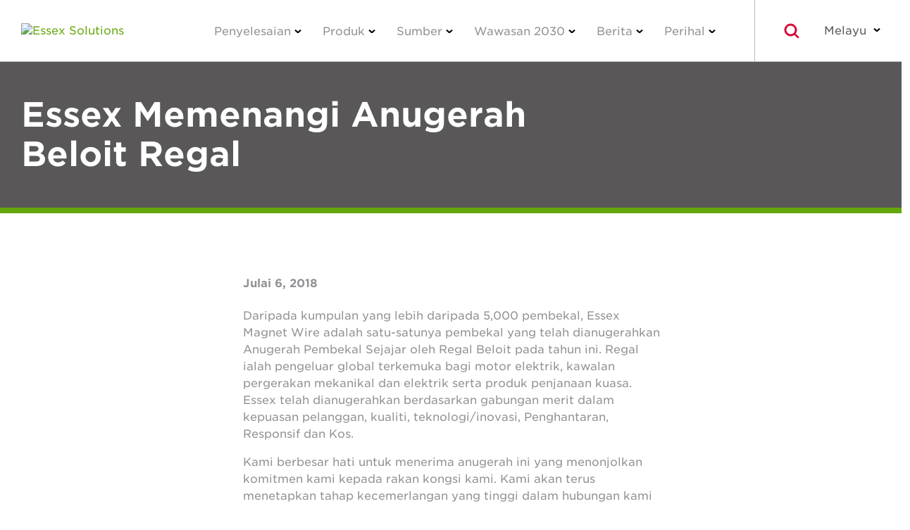

--- FILE ---
content_type: text/html; charset=utf-8
request_url: https://essexsolutions.my/news/essex-wins-regal-beloit-award/
body_size: 20884
content:
<!DOCTYPE html><html lang="ms">

<head>
    <!-- Google Tag Manager -->
    <script>( function ( w, d, s, l, i ) {
            w[ l ] = w[ l ] || [];
            w[ l ].push( {
                'gtm.start':
                    new Date().getTime(), event: 'gtm.js',
            } );
            var f = d.getElementsByTagName( s )[ 0 ],
                j = d.createElement( s ), dl = l != 'dataLayer' ? '&l=' + l : '';
            j.async = true;
            j.src =
                'https://www.googletagmanager.com/gtm.js?id=' + i + dl;
            f.parentNode.insertBefore( j, f );
        } )( window, document, 'script', 'dataLayer', 'GTM-WSB36G63' );</script>
    <!-- End Google Tag Manager -->

    <meta charset="UTF-8" />
    <meta name="viewport" content="width=device-width, initial-scale=1" />
    <meta name="cf-2fa-verify" content="ce01b6741eaa4d3" />
    <link rel="profile" href="http://gmpg.org/xfn/11" />
    <link rel="stylesheet" type="text/css" href="https://cloud.typography.com/644436/6656032/css/fonts.css" />
    <link rel="stylesheet" href="https://use.fontawesome.com/releases/v5.7.1/css/all.css" integrity="sha384-fnmOCqbTlWIlj8LyTjo7mOUStjsKC4pOpQbqyi7RrhN7udi9RwhKkMHpvLbHG9Sr" crossorigin="anonymous" />
    <!-- Latest compiled and minified CSS -->
    <link rel="stylesheet" href="https://stackpath.bootstrapcdn.com/bootstrap/3.4.1/css/bootstrap.min.css" />
    <!-- Optional theme -->
    <link rel="stylesheet" href="https://stackpath.bootstrapcdn.com/bootstrap/3.4.1/css/bootstrap-theme.min.css" />

    <meta name="robots" content="index, follow, max-image-preview:large, max-snippet:-1, max-video-preview:-1" />

	<!-- This site is optimized with the Yoast SEO Premium plugin v26.6 (Yoast SEO v26.6) - https://yoast.com/wordpress/plugins/seo/ -->
	<title>Essex Memenangi Anugerah Beloit Regal | Essex Solutions</title>
	<meta name="description" content="Essex Magnet Wire adalah satu-satunya pembekal daripada 500 yang telah dianugerahkan Anugerah Pembekal Aligned oleh Regal Beloit tahun ini." />
	<link rel="canonical" href="https://essexsolutions.my/news/essex-wins-regal-beloit-award/" />
	<meta property="og:locale" content="ms" />
	<meta property="og:type" content="article" />
	<meta property="og:title" content="Essex Memenangi Anugerah Beloit Regal" />
	<meta property="og:description" content="Essex Magnet Wire adalah satu-satunya pembekal daripada 500 yang telah dianugerahkan Anugerah Pembekal Aligned oleh Regal Beloit tahun ini." />
	<meta property="og:url" content="https://essexsolutions.my/news/essex-wins-regal-beloit-award/" />
	<meta property="og:site_name" content="Essex Solutions" />
	<meta property="article:modified_time" content="2024-12-16T19:34:02+00:00" />
	<meta property="og:image" content="https://essexsolutions.my/wp-content/uploads/2019/09/Regal-Beloit-Award.jpg" />
	<meta property="og:image:width" content="1200" />
	<meta property="og:image:height" content="627" />
	<meta property="og:image:type" content="image/jpeg" />
	<meta name="twitter:card" content="summary_large_image" />
	<meta name="twitter:label1" content="Est. reading time" />
	<meta name="twitter:data1" content="2 minutes" />
	<script type="application/ld+json" class="yoast-schema-graph">{"@context":"https://schema.org","@graph":[{"@type":"WebPage","@id":"https://essexsolutions.my/news/essex-wins-regal-beloit-award/","url":"https://essexsolutions.my/news/essex-wins-regal-beloit-award/","name":"Essex Wins Regal Beloit Award | Essex Solutions","isPartOf":{"@id":"https://essexsolutions.my/#website"},"primaryImageOfPage":{"@id":"https://essexsolutions.my/news/essex-wins-regal-beloit-award/#primaryimage"},"image":{"@id":"https://essexsolutions.my/news/essex-wins-regal-beloit-award/#primaryimage"},"thumbnailUrl":"https://essexsolutions.my/wp-content/uploads/2019/09/Regal-Beloit-Award.jpg","datePublished":"2018-07-06T16:18:58+00:00","dateModified":"2024-12-16T19:34:02+00:00","description":"Essex Magnet Wire was the only supplier out of 500 that has been awarded the Aligned Supplier Award by Regal Beloit this year.","breadcrumb":{"@id":"https://essexsolutions.my/news/essex-wins-regal-beloit-award/#breadcrumb"},"inLanguage":"en-US","potentialAction":[{"@type":"ReadAction","target":["https://essexsolutions.my/news/essex-wins-regal-beloit-award/"]}]},{"@type":"ImageObject","inLanguage":"en-US","@id":"https://essexsolutions.my/news/essex-wins-regal-beloit-award/#primaryimage","url":"https://essexsolutions.my/wp-content/uploads/2019/09/Regal-Beloit-Award.jpg","contentUrl":"https://essexsolutions.my/wp-content/uploads/2019/09/Regal-Beloit-Award.jpg","width":1200,"height":627},{"@type":"BreadcrumbList","@id":"https://essexsolutions.my/news/essex-wins-regal-beloit-award/#breadcrumb","itemListElement":[{"@type":"ListItem","position":1,"name":"Home","item":"https://essexsolutions.my/"},{"@type":"ListItem","position":2,"name":"News","item":"https://essexsolutions.my/news/"},{"@type":"ListItem","position":3,"name":"Essex Wins Regal Beloit Award"}]},{"@type":"WebSite","@id":"https://essexsolutions.my/#website","url":"https://essexsolutions.my/","name":"Essex Solutions","description":"Custom Magnet Wire Solutions Designed for Your Specific Needs","publisher":{"@id":"https://essexsolutions.my/#organization"},"potentialAction":[{"@type":"SearchAction","target":{"@type":"EntryPoint","urlTemplate":"https://essexsolutions.my/?s={search_term_string}"},"query-input":{"@type":"PropertyValueSpecification","valueRequired":true,"valueName":"search_term_string"}}],"inLanguage":"en-US"},{"@type":["Organization","Place"],"@id":"https://essexsolutions.my/#organization","name":"Essex Solutions","alternateName":"Essex","url":"https://essexsolutions.my/","logo":{"@id":"https://essexsolutions.my/news/essex-wins-regal-beloit-award/#local-main-organization-logo"},"image":{"@id":"https://essexsolutions.my/news/essex-wins-regal-beloit-award/#local-main-organization-logo"},"sameAs":["https://www.linkedin.com/company/32636229/admin/","https://www.youtube.com/channel/UCrMI0nf4MqUoGU5_Yph33cw"],"description":"Essex Solutions is the leading, global provider of magnet wire that is used by most major OEMs, Tier 1 suppliers, and industry leaders in the automotive, energy, industrial, and commercial & residential sectors.","telephone":[],"openingHoursSpecification":[{"@type":"OpeningHoursSpecification","dayOfWeek":["Monday","Tuesday","Wednesday","Thursday","Friday","Saturday","Sunday"],"opens":"09:00","closes":"17:00"}]},{"@type":"ImageObject","inLanguage":"en-US","@id":"https://essexsolutions.my/news/essex-wins-regal-beloit-award/#local-main-organization-logo","url":"https://essexsolutions.my/wp-content/uploads/2024/11/essex-solutions-X-2c.svg","contentUrl":"https://essexsolutions.my/wp-content/uploads/2024/11/essex-solutions-X-2c.svg","caption":"Essex Solutions"}]}</script>
	<!-- / Yoast SEO Premium plugin. -->


<link rel="dns-prefetch" href="//ajax.googleapis.com" />
<style id="wp-img-auto-sizes-contain-inline-css" type="text/css">
img:is([sizes=auto i],[sizes^="auto," i]){contain-intrinsic-size:3000px 1500px}
/*# sourceURL=wp-img-auto-sizes-contain-inline-css */
</style>
<link rel="stylesheet" id="wp-block-library-css" href="https://essexsolutions.my/wp-includes/css/dist/block-library/style.min.css?ver=6.9" type="text/css" media="all" />
<style id="classic-theme-styles-inline-css" type="text/css">
/*! This file is auto-generated */
.wp-block-button__link{color:#fff;background-color:#32373c;border-radius:9999px;box-shadow:none;text-decoration:none;padding:calc(.667em + 2px) calc(1.333em + 2px);font-size:1.125em}.wp-block-file__button{background:#32373c;color:#fff;text-decoration:none}
/*# sourceURL=/wp-includes/css/classic-themes.min.css */
</style>
<link rel="stylesheet" id="wp-components-css" href="https://essexsolutions.my/wp-includes/css/dist/components/style.min.css?ver=6.9" type="text/css" media="all" />
<link rel="stylesheet" id="wp-preferences-css" href="https://essexsolutions.my/wp-includes/css/dist/preferences/style.min.css?ver=6.9" type="text/css" media="all" />
<link rel="stylesheet" id="wp-block-editor-css" href="https://essexsolutions.my/wp-includes/css/dist/block-editor/style.min.css?ver=6.9" type="text/css" media="all" />
<link rel="stylesheet" id="popup-maker-block-library-style-css" href="https://essexsolutions.my/wp-content/plugins/popup-maker/dist/packages/block-library-style.css?ver=dbea705cfafe089d65f1" type="text/css" media="all" />
<style id="global-styles-inline-css" type="text/css">
:root{--wp--preset--aspect-ratio--square: 1;--wp--preset--aspect-ratio--4-3: 4/3;--wp--preset--aspect-ratio--3-4: 3/4;--wp--preset--aspect-ratio--3-2: 3/2;--wp--preset--aspect-ratio--2-3: 2/3;--wp--preset--aspect-ratio--16-9: 16/9;--wp--preset--aspect-ratio--9-16: 9/16;--wp--preset--color--black: #000000;--wp--preset--color--cyan-bluish-gray: #abb8c3;--wp--preset--color--white: #ffffff;--wp--preset--color--pale-pink: #f78da7;--wp--preset--color--vivid-red: #cf2e2e;--wp--preset--color--luminous-vivid-orange: #ff6900;--wp--preset--color--luminous-vivid-amber: #fcb900;--wp--preset--color--light-green-cyan: #7bdcb5;--wp--preset--color--vivid-green-cyan: #00d084;--wp--preset--color--pale-cyan-blue: #8ed1fc;--wp--preset--color--vivid-cyan-blue: #0693e3;--wp--preset--color--vivid-purple: #9b51e0;--wp--preset--gradient--vivid-cyan-blue-to-vivid-purple: linear-gradient(135deg,rgb(6,147,227) 0%,rgb(155,81,224) 100%);--wp--preset--gradient--light-green-cyan-to-vivid-green-cyan: linear-gradient(135deg,rgb(122,220,180) 0%,rgb(0,208,130) 100%);--wp--preset--gradient--luminous-vivid-amber-to-luminous-vivid-orange: linear-gradient(135deg,rgb(252,185,0) 0%,rgb(255,105,0) 100%);--wp--preset--gradient--luminous-vivid-orange-to-vivid-red: linear-gradient(135deg,rgb(255,105,0) 0%,rgb(207,46,46) 100%);--wp--preset--gradient--very-light-gray-to-cyan-bluish-gray: linear-gradient(135deg,rgb(238,238,238) 0%,rgb(169,184,195) 100%);--wp--preset--gradient--cool-to-warm-spectrum: linear-gradient(135deg,rgb(74,234,220) 0%,rgb(151,120,209) 20%,rgb(207,42,186) 40%,rgb(238,44,130) 60%,rgb(251,105,98) 80%,rgb(254,248,76) 100%);--wp--preset--gradient--blush-light-purple: linear-gradient(135deg,rgb(255,206,236) 0%,rgb(152,150,240) 100%);--wp--preset--gradient--blush-bordeaux: linear-gradient(135deg,rgb(254,205,165) 0%,rgb(254,45,45) 50%,rgb(107,0,62) 100%);--wp--preset--gradient--luminous-dusk: linear-gradient(135deg,rgb(255,203,112) 0%,rgb(199,81,192) 50%,rgb(65,88,208) 100%);--wp--preset--gradient--pale-ocean: linear-gradient(135deg,rgb(255,245,203) 0%,rgb(182,227,212) 50%,rgb(51,167,181) 100%);--wp--preset--gradient--electric-grass: linear-gradient(135deg,rgb(202,248,128) 0%,rgb(113,206,126) 100%);--wp--preset--gradient--midnight: linear-gradient(135deg,rgb(2,3,129) 0%,rgb(40,116,252) 100%);--wp--preset--font-size--small: 13px;--wp--preset--font-size--medium: 20px;--wp--preset--font-size--large: 36px;--wp--preset--font-size--x-large: 42px;--wp--preset--spacing--20: 0.44rem;--wp--preset--spacing--30: 0.67rem;--wp--preset--spacing--40: 1rem;--wp--preset--spacing--50: 1.5rem;--wp--preset--spacing--60: 2.25rem;--wp--preset--spacing--70: 3.38rem;--wp--preset--spacing--80: 5.06rem;--wp--preset--shadow--natural: 6px 6px 9px rgba(0, 0, 0, 0.2);--wp--preset--shadow--deep: 12px 12px 50px rgba(0, 0, 0, 0.4);--wp--preset--shadow--sharp: 6px 6px 0px rgba(0, 0, 0, 0.2);--wp--preset--shadow--outlined: 6px 6px 0px -3px rgb(255, 255, 255), 6px 6px rgb(0, 0, 0);--wp--preset--shadow--crisp: 6px 6px 0px rgb(0, 0, 0);}:where(.is-layout-flex){gap: 0.5em;}:where(.is-layout-grid){gap: 0.5em;}body .is-layout-flex{display: flex;}.is-layout-flex{flex-wrap: wrap;align-items: center;}.is-layout-flex > :is(*, div){margin: 0;}body .is-layout-grid{display: grid;}.is-layout-grid > :is(*, div){margin: 0;}:where(.wp-block-columns.is-layout-flex){gap: 2em;}:where(.wp-block-columns.is-layout-grid){gap: 2em;}:where(.wp-block-post-template.is-layout-flex){gap: 1.25em;}:where(.wp-block-post-template.is-layout-grid){gap: 1.25em;}.has-black-color{color: var(--wp--preset--color--black) !important;}.has-cyan-bluish-gray-color{color: var(--wp--preset--color--cyan-bluish-gray) !important;}.has-white-color{color: var(--wp--preset--color--white) !important;}.has-pale-pink-color{color: var(--wp--preset--color--pale-pink) !important;}.has-vivid-red-color{color: var(--wp--preset--color--vivid-red) !important;}.has-luminous-vivid-orange-color{color: var(--wp--preset--color--luminous-vivid-orange) !important;}.has-luminous-vivid-amber-color{color: var(--wp--preset--color--luminous-vivid-amber) !important;}.has-light-green-cyan-color{color: var(--wp--preset--color--light-green-cyan) !important;}.has-vivid-green-cyan-color{color: var(--wp--preset--color--vivid-green-cyan) !important;}.has-pale-cyan-blue-color{color: var(--wp--preset--color--pale-cyan-blue) !important;}.has-vivid-cyan-blue-color{color: var(--wp--preset--color--vivid-cyan-blue) !important;}.has-vivid-purple-color{color: var(--wp--preset--color--vivid-purple) !important;}.has-black-background-color{background-color: var(--wp--preset--color--black) !important;}.has-cyan-bluish-gray-background-color{background-color: var(--wp--preset--color--cyan-bluish-gray) !important;}.has-white-background-color{background-color: var(--wp--preset--color--white) !important;}.has-pale-pink-background-color{background-color: var(--wp--preset--color--pale-pink) !important;}.has-vivid-red-background-color{background-color: var(--wp--preset--color--vivid-red) !important;}.has-luminous-vivid-orange-background-color{background-color: var(--wp--preset--color--luminous-vivid-orange) !important;}.has-luminous-vivid-amber-background-color{background-color: var(--wp--preset--color--luminous-vivid-amber) !important;}.has-light-green-cyan-background-color{background-color: var(--wp--preset--color--light-green-cyan) !important;}.has-vivid-green-cyan-background-color{background-color: var(--wp--preset--color--vivid-green-cyan) !important;}.has-pale-cyan-blue-background-color{background-color: var(--wp--preset--color--pale-cyan-blue) !important;}.has-vivid-cyan-blue-background-color{background-color: var(--wp--preset--color--vivid-cyan-blue) !important;}.has-vivid-purple-background-color{background-color: var(--wp--preset--color--vivid-purple) !important;}.has-black-border-color{border-color: var(--wp--preset--color--black) !important;}.has-cyan-bluish-gray-border-color{border-color: var(--wp--preset--color--cyan-bluish-gray) !important;}.has-white-border-color{border-color: var(--wp--preset--color--white) !important;}.has-pale-pink-border-color{border-color: var(--wp--preset--color--pale-pink) !important;}.has-vivid-red-border-color{border-color: var(--wp--preset--color--vivid-red) !important;}.has-luminous-vivid-orange-border-color{border-color: var(--wp--preset--color--luminous-vivid-orange) !important;}.has-luminous-vivid-amber-border-color{border-color: var(--wp--preset--color--luminous-vivid-amber) !important;}.has-light-green-cyan-border-color{border-color: var(--wp--preset--color--light-green-cyan) !important;}.has-vivid-green-cyan-border-color{border-color: var(--wp--preset--color--vivid-green-cyan) !important;}.has-pale-cyan-blue-border-color{border-color: var(--wp--preset--color--pale-cyan-blue) !important;}.has-vivid-cyan-blue-border-color{border-color: var(--wp--preset--color--vivid-cyan-blue) !important;}.has-vivid-purple-border-color{border-color: var(--wp--preset--color--vivid-purple) !important;}.has-vivid-cyan-blue-to-vivid-purple-gradient-background{background: var(--wp--preset--gradient--vivid-cyan-blue-to-vivid-purple) !important;}.has-light-green-cyan-to-vivid-green-cyan-gradient-background{background: var(--wp--preset--gradient--light-green-cyan-to-vivid-green-cyan) !important;}.has-luminous-vivid-amber-to-luminous-vivid-orange-gradient-background{background: var(--wp--preset--gradient--luminous-vivid-amber-to-luminous-vivid-orange) !important;}.has-luminous-vivid-orange-to-vivid-red-gradient-background{background: var(--wp--preset--gradient--luminous-vivid-orange-to-vivid-red) !important;}.has-very-light-gray-to-cyan-bluish-gray-gradient-background{background: var(--wp--preset--gradient--very-light-gray-to-cyan-bluish-gray) !important;}.has-cool-to-warm-spectrum-gradient-background{background: var(--wp--preset--gradient--cool-to-warm-spectrum) !important;}.has-blush-light-purple-gradient-background{background: var(--wp--preset--gradient--blush-light-purple) !important;}.has-blush-bordeaux-gradient-background{background: var(--wp--preset--gradient--blush-bordeaux) !important;}.has-luminous-dusk-gradient-background{background: var(--wp--preset--gradient--luminous-dusk) !important;}.has-pale-ocean-gradient-background{background: var(--wp--preset--gradient--pale-ocean) !important;}.has-electric-grass-gradient-background{background: var(--wp--preset--gradient--electric-grass) !important;}.has-midnight-gradient-background{background: var(--wp--preset--gradient--midnight) !important;}.has-small-font-size{font-size: var(--wp--preset--font-size--small) !important;}.has-medium-font-size{font-size: var(--wp--preset--font-size--medium) !important;}.has-large-font-size{font-size: var(--wp--preset--font-size--large) !important;}.has-x-large-font-size{font-size: var(--wp--preset--font-size--x-large) !important;}
:where(.wp-block-post-template.is-layout-flex){gap: 1.25em;}:where(.wp-block-post-template.is-layout-grid){gap: 1.25em;}
:where(.wp-block-term-template.is-layout-flex){gap: 1.25em;}:where(.wp-block-term-template.is-layout-grid){gap: 1.25em;}
:where(.wp-block-columns.is-layout-flex){gap: 2em;}:where(.wp-block-columns.is-layout-grid){gap: 2em;}
:root :where(.wp-block-pullquote){font-size: 1.5em;line-height: 1.6;}
/*# sourceURL=global-styles-inline-css */
</style>
<link rel="stylesheet" id="essex-core-css" href="https://essexsolutions.my/wp-content/themes/superior-essex/assets/css/main.css?ver=6.9" type="text/css" media="all" />
<link rel="stylesheet" id="essex-solutions-css" href="https://essexsolutions.my/wp-content/themes/spsx-solutions/assets/main.css?ver=6.9" type="text/css" media="all" />
<link rel="stylesheet" id="cookie-law-info-css" href="https://essexsolutions.my/wp-content/plugins/webtoffee-gdpr-cookie-consent/public/css/cookie-law-info-public.css?ver=2.6.6" type="text/css" media="all" />
<link rel="stylesheet" id="cookie-law-info-gdpr-css" href="https://essexsolutions.my/wp-content/plugins/webtoffee-gdpr-cookie-consent/public/css/cookie-law-info-gdpr.css?ver=2.6.6" type="text/css" media="all" />
<style id="cookie-law-info-gdpr-inline-css" type="text/css">
.cli-modal-content, .cli-tab-content { background-color: #ffffff; }.cli-privacy-content-text, .cli-modal .cli-modal-dialog, .cli-tab-container p, a.cli-privacy-readmore { color: #000000; }.cli-tab-header { background-color: #f2f2f2; }.cli-tab-header, .cli-tab-header a.cli-nav-link,span.cli-necessary-caption,.cli-switch .cli-slider:after { color: #000000; }.cli-switch .cli-slider:before { background-color: #ffffff; }.cli-switch input:checked + .cli-slider:before { background-color: #ffffff; }.cli-switch .cli-slider { background-color: #e3e1e8; }.cli-switch input:checked + .cli-slider { background-color: #28a745; }.cli-modal-close svg { fill: #000000; }.cli-tab-footer .wt-cli-privacy-accept-all-btn { background-color: #00acad; color: #ffffff}.cli-tab-footer .wt-cli-privacy-accept-btn { background-color: #00acad; color: #ffffff}.cli-tab-header a:before{ border-right: 1px solid #000000; border-bottom: 1px solid #000000; }
/*# sourceURL=cookie-law-info-gdpr-inline-css */
</style>
<script type="text/javascript" src="https://essexsolutions.my/wp-includes/js/jquery/jquery.min.js?ver=3.7.1" id="jquery-core-js"></script>
<script type="text/javascript" src="https://essexsolutions.my/wp-includes/js/jquery/jquery-migrate.min.js?ver=3.4.1" id="jquery-migrate-js"></script>
<script type="text/javascript" src="https://essexsolutions.my/wp-includes/js/jquery/ui/core.min.js?ver=1.13.3" id="jquery-ui-core-js"></script>
<script type="text/javascript" src="https://essexsolutions.my/wp-content/plugins/elementor/assets/lib/dialog/dialog.min.js?ver=6.9" id="essex-dialogs-manager-js"></script>
<script type="text/javascript" id="spsx-language-selector-js-extra">
/* <![CDATA[ */
var langSelectLocalizedSites = [{"language_full":"English","language_abbreviated":"English","url":"https://essexsolutions.my"},{"language_full":"\u4e2d\u6587\u7b80\u4f53","language_abbreviated":"\u4e2d\u6587\u7b80\u4f53","url":"https://essexsolutions.cn"},{"language_full":"Fran\u00e7ais","language_abbreviated":"Fran\u00e7ais","url":"https://essexsolutions.fr"},{"language_full":"Italiano","language_abbreviated":"Italiano","url":"https://essexsolutions.it"},{"language_full":"Deutsch","language_abbreviated":"Deutsch","url":"https://essexsolutions.de"},{"language_full":"\u65e5\u672c\u8a9e","language_abbreviated":"\u65e5\u672c\u8a9e","url":"https://essexsolutions.jp"},{"language_full":"\ud55c\uad6d\uc5b4","language_abbreviated":"\ud55c\uad6d\uc5b4","url":"https://essexsolutions.kr"},{"language_full":"Espa\u00f1ol","language_abbreviated":"Espa\u00f1ol","url":"https://essexsolutions.mx"},{"language_full":"Melayu","language_abbreviated":"Melayu","url":"https://essexsolutions.my"},{"language_full":"Srpski","language_abbreviated":"Srpski","url":"https://essexsolutions.rs"}];
//# sourceURL=spsx-language-selector-js-extra
/* ]]> */
</script>
<script type="text/javascript" src="https://essexsolutions.my/wp-content/themes/spsx-solutions/assets/languageSelector.js?ver=6.9" id="spsx-language-selector-js"></script>
<script type="text/javascript" id="cookie-law-info-js-extra">
/* <![CDATA[ */
var Cli_Data = {"nn_cookie_ids":["vuid","DigitalRenovation","TDID","sessionId","INVITO","ASPSESSIONIDQGBSRBBR","VISITOR_INFO1_LIVE","YSC","GPS","IDE","viewed_cookie_policy"],"non_necessary_cookies":{"necessary":["viewed_cookie_policy"],"uncategorized":["vuid","sessionId"],"advertisement":["TDID","VISITOR_INFO1_LIVE","IDE"],"performance":["YSC"],"analytics":["GPS"]},"cookielist":{"necessary":{"id":30,"status":true,"priority":0,"title":"Necessary","strict":true,"default_state":false,"ccpa_optout":false,"loadonstart":false},"uncategorized":{"id":32,"status":true,"priority":0,"title":"Uncategorized","strict":false,"default_state":true,"ccpa_optout":false,"loadonstart":false},"advertisement":{"id":33,"status":true,"priority":0,"title":"Advertising","strict":false,"default_state":false,"ccpa_optout":false,"loadonstart":false},"performance":{"id":34,"status":true,"priority":0,"title":"Performance","strict":false,"default_state":true,"ccpa_optout":false,"loadonstart":false},"analytics":{"id":35,"status":true,"priority":0,"title":"Analytics","strict":false,"default_state":true,"ccpa_optout":false,"loadonstart":false}},"ajax_url":"https://essexsolutions.my/wp-admin/admin-ajax.php?search_query_request=1","current_lang":"en","security":"77762f87f3","eu_countries":["GB"],"geoIP":"disabled","use_custom_geolocation_api":"","custom_geolocation_api":"https://geoip.cookieyes.com/geoip/checker/result.php","consentVersion":"2","strictlyEnabled":["necessary","obligatoire"],"cookieDomain":"","privacy_length":"250","ccpaEnabled":"","ccpaRegionBased":"","ccpaBarEnabled":"","ccpaType":"gdpr","triggerDomRefresh":"","secure_cookies":""};
var log_object = {"ajax_url":"https://essexsolutions.my/wp-admin/admin-ajax.php?search_query_request=1"};
//# sourceURL=cookie-law-info-js-extra
/* ]]> */
</script>
<script type="text/javascript" src="https://essexsolutions.my/wp-content/plugins/webtoffee-gdpr-cookie-consent/public/js/cookie-law-info-public.js?ver=2.6.6" id="cookie-law-info-js"></script>
		<script>
			const redact_ad_data = false;
			let wt_cli_ad_storage, wt_cli_analytics_storage, wt_cli_functionality_storage, wt_cli_waiting_period;
			let wt_url_passthrough = true;
			let wt_cli_bypass = 0;
			// Set values for wt_cli_advertisement_category, wt_cli_analytics_category, wt_cli_functional_category
			let wt_cli_advertisement_category = 'advertisement';
			let wt_cli_analytics_category = 'analytics';
			let wt_cli_functional_category = 'performance';

			window.dataLayer = window.dataLayer || [];
			//Set default state 
			update_default_state(wt_cli_advertisement_category, wt_cli_analytics_category, wt_cli_functional_category);

			function update_default_state(wt_cli_advertisement_category, wt_cli_analytics_category, wt_cli_functional_category) {
				let wt_cookie_policy_val = getCookie(`viewed_cookie_policy`, true);
				let wt_analytics_cookie_val = getCookie(`cookielawinfo-checkbox-${wt_cli_analytics_category}`);
				let wt_advertisement_cookie_val = getCookie(`cookielawinfo-checkbox-${wt_cli_advertisement_category}`);
				let wt_functional_cookie_val = getCookie(`cookielawinfo-checkbox-${wt_cli_functional_category}`);
				wt_cli_ad_storage = (wt_advertisement_cookie_val === 'yes' && wt_cookie_policy_val) ? 'granted' : 'denied';
				wt_cli_analytics_storage = (wt_analytics_cookie_val === 'yes' && wt_cookie_policy_val) ? 'granted' : 'denied';
				wt_cli_functionality_storage = (wt_functional_cookie_val === 'yes' && wt_cookie_policy_val) ? 'granted' : 'denied';
				wt_cli_waiting_period = 500;
				//Support for cookie scanner
				if (wt_cli_bypass) {
					wt_cli_ad_storage = wt_cli_analytics_storage = wt_cli_functionality_storage = 'granted';
					wt_cli_waiting_period = 100;
				}
				gtag("consent", "default", {
					ad_storage: "denied",
					ad_user_data: "denied",
					ad_personalization: "denied",
					analytics_storage: "denied",
					functionality_storage: "denied",
					personalization_storage: "denied",
					security_storage: "granted",
					wait_for_update: wt_cli_waiting_period,
				});
			}

			function gtag() {
				dataLayer.push(arguments);
			}
			gtag("set", "developer_id.dZDk4Nz", true);
			gtag("set", "ads_data_redaction", true);
			gtag("set", "url_passthrough", wt_url_passthrough);

			//Check whether already given consent 
			let wt_viewed_cookie_policy = getCookie(`viewed_cookie_policy`, true);
			if(wt_viewed_cookie_policy) {
				checkConsentInitialized();
			}
			// Check if banner is hidden and initialize consent
			document.addEventListener("cliBannerVisibility", function(event) {
				if (event.detail.visible === false) {
					checkConsentInitialized();
				}
			});
			document.addEventListener("cli_consent_update", function() {
				checkConsentInitialized();
			});
			function checkConsentInitialized() {
				// Define a variable to store the retry interval
				const retryInterval = 100; // milliseconds

				function tryToUpdateConsent() {
					// Check if CLI.consent is not loaded yet
					if (typeof CLI === 'undefined' || Object.keys(CLI.consent).length === 0) {
						// If not loaded, wait for the retry interval and retry
						setTimeout(tryToUpdateConsent, retryInterval);
						return;
					}
					// If CLI.consent is loaded, proceed with updating consent status
					setTimeout(update_consent_status, 500); // Delaying the function call for 0.5 seconds
				}

				// Start the initial attempt to update consent
				tryToUpdateConsent();
			}

			function update_consent_status() {
				// Your logic for accepting cookie consent
				wt_cli_ad_storage = 'denied';
				wt_cli_analytics_storage = 'denied';
				wt_cli_functionality_storage = 'denied';
				if (CLI.consent[wt_cli_advertisement_category] == true) {
					wt_cli_ad_storage = 'granted';
				}
				if (CLI.consent[wt_cli_analytics_category] == true) {
					wt_cli_analytics_storage = 'granted';
				}
				if (CLI.consent[wt_cli_functional_category] == true) {
					wt_cli_functionality_storage = 'granted';
				}
				// Access cliBlocker.cliShowBar value
				let isBannerDisabled = cliBlocker.cliShowBar;
				//Support for cookie scanner
				if (wt_cli_bypass || !isBannerDisabled) {
					wt_cli_ad_storage = wt_cli_analytics_storage = wt_cli_functionality_storage = 'granted';
					wt_cli_waiting_period = 100;
				}
				gtag('consent', 'update', {
					'ad_storage': wt_cli_ad_storage,
					'ad_user_data': wt_cli_ad_storage,
					'ad_personalization': wt_cli_ad_storage,
					'analytics_storage': wt_cli_analytics_storage,
					'functionality_storage': wt_cli_functionality_storage,
					'personalization_storage': wt_cli_functionality_storage,
					'security_storage': "granted",
				});
				set_ads_data_redaction();
			}

			function set_ads_data_redaction() {
				if (redact_ad_data && wt_cli_ad_storage == 'denied') {
					gtag('set', 'ads_data_redaction', true);
				}
			}

			function getCookie(name, force = false) {
				const value = "; " + document.cookie;
				const parts = value.split("; " + name + "=");
				if (parts.length === 2) {
					return parts.pop().split(";").shift();
				}
				return force ? false : 'no'; // Return 'false' if cookie doesn't exist and force is true
			}
		</script>
	<meta name="generator" content="Elementor 3.33.5; features: additional_custom_breakpoints; settings: css_print_method-external, google_font-enabled, font_display-auto" />
			<style>
				.e-con.e-parent:nth-of-type(n+4):not(.e-lazyloaded):not(.e-no-lazyload),
				.e-con.e-parent:nth-of-type(n+4):not(.e-lazyloaded):not(.e-no-lazyload) * {
					background-image: none !important;
				}
				@media screen and (max-height: 1024px) {
					.e-con.e-parent:nth-of-type(n+3):not(.e-lazyloaded):not(.e-no-lazyload),
					.e-con.e-parent:nth-of-type(n+3):not(.e-lazyloaded):not(.e-no-lazyload) * {
						background-image: none !important;
					}
				}
				@media screen and (max-height: 640px) {
					.e-con.e-parent:nth-of-type(n+2):not(.e-lazyloaded):not(.e-no-lazyload),
					.e-con.e-parent:nth-of-type(n+2):not(.e-lazyloaded):not(.e-no-lazyload) * {
						background-image: none !important;
					}
				}
			</style>
			<link rel="icon" href="https://essexsolutions.my/wp-content/uploads/2024/11/cropped-essex-solutions-X-2c-32x32.png" sizes="32x32" />
<link rel="icon" href="https://essexsolutions.my/wp-content/uploads/2024/11/cropped-essex-solutions-X-2c-192x192.png" sizes="192x192" />
<link rel="apple-touch-icon" href="https://essexsolutions.my/wp-content/uploads/2024/11/cropped-essex-solutions-X-2c-180x180.png" />
<meta name="msapplication-TileImage" content="https://essexsolutions.my/wp-content/uploads/2024/11/cropped-essex-solutions-X-2c-270x270.png" />
		<style type="text/css" id="wp-custom-css">
			.solid-green_links a{
	text-decoration: none !important;
    color: #64A70B;
}
.language-selector__options--open a:nth-of-type(4){
/* 	font-weight:900;
	color: #111212; */
}

.blog__content .content .news-button a{
		background-color: #64A70B;
    border: 1px solid #64A70B;
    color: #ffffff !important;
		padding: 10px 14px;
		display: flex;
		gap: 10px;
		align-items:center;
}

.news-button {
	width: fit-content;
	margin-bottom:20px;
}
.news-button br{
	display: none;
}
@media(max-width:1200px){
.smartling-fr .elementor-widget-elementor_large_content_ml .large-content__media, 
.smartling-de .elementor-widget-elementor_large_content_ml .large-content__media,
.smartling-it .elementor-widget-elementor_large_content_ml .large-content__media,
.smartling-ja .elementor-widget-elementor_large_content_ml .large-content__media,
.smartling-sr .elementor-widget-elementor_large_content_ml .large-content__media,
.smartling-zh .elementor-widget-elementor_large_content_ml .large-content__media,
.smartling-es .elementor-widget-elementor_large_content_ml .large-content__media,
.smartling-ms .elementor-widget-elementor_large_content_ml .large-content__media{
	display: none;
}
}

/* Remove ".EN-ml_image," to style below to show homepage Sustaiability Report Banner english version */

.EN-ml_image,
.FR-ml_image,
.DE-ml_image,
.IT-ml_image,
.ZH-ml_image,
.ES-ml_image,
.SR-ml_image,
.MS-ml_image,
.JA-ml_image{
	display: none;
}
/* Comment out below this to show homepage Sustainability Report Banner translated versions

.smartling-fr .FR-ml_image{
	display: block !important;
	margin-bottom: 0px;
}
.smartling-de .DE-ml_image{
	display: block !important;
	margin-bottom: 0px;
}
.smartling-it .IT-ml_image{
	display: block !important;
	margin-bottom: 0px;
}
.smartling-ja .JA-ml_image{
	display: block !important;
	margin-bottom: 0px;
}
.smartling-sr .SR-ml_image{
	display: block !important;
}
.smartling-zh .ZH-ml_image{
	display: block !important;
	margin-bottom: 0px;
}
.smartling-ms .MS-ml_image{
	display: block !important;
	margin-bottom: 0px;
}
.smartling-es .ES-ml_image{
	display: block !important;
	margin-bottom: 0px;
}
.EN-ml_image{
		margin-bottom: 0px !important;
}
.smartling-fr .EN-ml_image,
.smartling-de .EN-ml_image, .smartling-it .EN-ml_image,
.smartling-zh .EN-ml_image, .smartling-es .EN-ml_image, .smartling-sr .EN-ml_image, .smartling-ms .EN-ml_image, .smartling-ja .EN-ml_image{
	display: none;
}
Comment out above this to show homepage Sustainability Report Banner translated versions
*/

.smartling-ja .report-btn_jp{
	display: block !important;
}
.smartling-ja .report-btn{
	display: none;
}
.smartling-ja .archive-btn_jp{
	display: block !important;
}
.smartling-ja .archive-btn{
	display: none;
}


.smartling-zh .report-btn_cn{
	display: block !important;
}
.smartling-zh .report-btn{
	display: none;
}
.smartling-zh .archive-btn_cn{
	display: block !important;
}
.smartling-zh .archive-btn{
	display: none;
}


.elementor-icon-list-item{
	align-items: flex-start !important;
}
.elementor-icon-list-icon{
	position:relative;
	top: 5px;
}
div.cta_button-link{
	visibility: visible;
}
.solution-cards .solution-card__content{
	position: absolute;
	bottom: 0;
	height: auto;
}
.elementor-4807 .solution-cards .solution-card__inner, 
.elementor-8162 .solution-cards .solution-card__inner{
	  min-height: 555px;
    height: 100%;
}
@media(min-width: 768px){
	.elementor-4807 .solution-cards li, 
	.elementor-8162 .solution-cards li {
		width: 33% !important;
	}
	.elementor-4807 .solution-card__inner, 
	.elementor-8162 .solution-card__inner{
		border:1px solid #ebebeb;
	}
	.elementor-4807 .solution-card__content, 
	.elementor-8162 .solution-card__content{
		border:none;
	}
}
@media(max-width: 768px){
	.elementor-4807 .solution-card__inner, 
	.elementor-8162 .solution-card__inner{
		border: none;
	}
	.elementor-4807 .solution-cards .solution-card__content, 
	.elementor-8162 .solution-cards .solution-card__content{
		border:1px solid #ebebeb;
		position: relative;
	}
}
 #filter-bar-results .resource-card h2{
	font-weight: 400;
}

.explore-block__cta:hover{
	color: #64A70B !important;
	font-weight: 600;
}
.explore-block__link--active .explore-block__link-title{
	font-weight: 600;
	color: #fff !important;
}

.explore-block__link:hover .explore-block__link-title{
	color: #64A70B !important;
	font-weight: 600;
}

.video-cn{
	display: none;
}
.smartling-zh .video-cn{
	display: block;
}
.smartling-zh .video-en{
	display: none;
}
.cn-mag-img{
	display: none;
}
.smartling-zh .cn-mag-img{
	display: block;
}
.smartling-zh .en-mag-img{
	display: none;
}
.content, .hero{
	margin-top: -2px;
}
.gfield--type-honeypot{
	display: none;
}

.pie {
    --p:20;
    --b:22px;
    --c:darkred;
    --w:150px;

    width:var(--w);
    aspect-ratio:1;
    position:relative;
    display:inline-grid;
    margin:5px;
    place-content:center;
    font-size:25px;
    font-weight:bold;
    /*font-family:sans-serif;*/
}
.pie:before,
.pie:after {
    content:"";
    position:absolute;
    border-radius:50%;
}
.pie:before {
    inset:0;
    background:
            radial-gradient(farthest-side,var(--c) 98%,#0000) top/var(--b) var(--b) no-repeat,
            conic-gradient(var(--c) calc(var(--p)*1%),var(--c2) 0);
    -webkit-mask:radial-gradient(farthest-side,#0000 calc(99% - var(--b)),#000 calc(100% - var(--b)));
    mask:radial-gradient(farthest-side,#0000 calc(99% - var(--b)),#000 calc(100% - var(--b)));
}
.pie:after {
    inset:calc(50% - var(--b)/2);
    background:var(--c);
    transform:rotate(calc(var(--p)*3.6deg)) translateY(calc(50% - var(--w)/2));
}
.animate {
    animation:p 1s .5s both;
}
.no-round:before {
    background-size:0 0,auto;
}
.no-round:after {
    content:none;
}
@keyframes p {
    from{--p:0}
}
.pie-card__number {
    color: white;
    z-index: 2;
    font-size: 1.6em;
    font-weight: bold;
}
.pie-card__container {
    background-color: #F1F1F1;
    padding-bottom: 0px;
}
.pie-card__container > ul > li {
    list-style-type: none;
}
.pie-card__container > .row {
    justify-content: center;
}
.pie-card__location {
    color: #017749;
    font-weight: bold;
    font-family: Gotham-Medium, serif;
	text-align: center;
}
.pie-card__inner {
    display: flex;
    flex-direction: column;
    align-items: center;
    padding-bottom: 16px;
}
.pie-card__type {
    font-family: Gotham-Book, serif;
    color: #8c8f92;
	text-align: center;
	font-size: 14px;
	font-weight: bold;
}


		</style>
		</head>

<body class="wp-singular news-template-default single single-news postid-444 wp-theme-superior-essex wp-child-theme-spsx-solutions elementor-default elementor-kit-4950 smartling-ms">
<!-- Google Tag Manager (noscript) -->
<noscript>
    <iframe src="https://www.googletagmanager.com/ns.html?id=GTM-WSB36G63" height="0" width="0" style="display:none;visibility:hidden"></iframe>
</noscript>
<!-- End Google Tag Manager (noscript) -->
<div id="app" class="app">
            <nav id="menu" class="mobile-nav">
            <ul class="mobile-nav__list">
                <li class="mobile-nav__item mobile-nav__accordion"><h4 class="mobile-nav__parent-item"><button class="mobile-nav__parent-button"><div class="mobile-nav__arrow"></div>Penyelesaian</button></h4>
<div class="mobile-nav__submenu"><ul class="mobile-nav__list">
<li class="mobile-nav__item  menu-item menu-item-type-post_type menu-item-object-page"><a target="" href="https://essexsolutions.my/solutions/innovation/" class="mobile-nav__link">Inovasi MagForceX®</a></li><li class="mobile-nav__item  menu-item menu-item-type-post_type menu-item-object-page menu-item-has-children"><a target="" href="https://essexsolutions.my/automotive/" class="mobile-nav__link">Automotif</a>
	<div class="mobile-nav__submenu"><ul class="mobile-nav__list">
<li class="mobile-nav__item  menu-item menu-item-type-post_type menu-item-object-page"><a target="" href="https://essexsolutions.my/automotive/xevs/" class="mobile-nav__link">xEVs</a></li><li class="mobile-nav__item  menu-item menu-item-type-post_type menu-item-object-page"><a target="" href="https://essexsolutions.my/automotive/internal-combustion-engine-vehicles/" class="mobile-nav__link">Kenderaan Enjin Pembakaran Dalam</a></li>	</ul></div>
</li><li class="mobile-nav__item  menu-item menu-item-type-post_type menu-item-object-page"><a target="" href="https://essexsolutions.my/transportation/" class="mobile-nav__link">Pengangkutan</a></li><li class="mobile-nav__item  menu-item menu-item-type-post_type menu-item-object-page"><a target="" href="https://essexsolutions.my/energy/" class="mobile-nav__link">Tenaga</a></li><li class="mobile-nav__item  menu-item menu-item-type-post_type menu-item-object-page"><a target="" href="https://essexsolutions.my/industrial/" class="mobile-nav__link">Perindustrian</a></li><li class="mobile-nav__item  menu-item menu-item-type-post_type menu-item-object-page"><a target="" href="https://essexsolutions.my/commercial-residential/" class="mobile-nav__link">Komersial &amp; Kediaman</a></li></ul></div>
</li><li class="mobile-nav__item mobile-nav__accordion"><h4 class="mobile-nav__parent-item"><button class="mobile-nav__parent-button"><div class="mobile-nav__arrow"></div>Produk</button></h4>
<div class="mobile-nav__submenu"><ul class="mobile-nav__list">
<li class="mobile-nav__item  menu-item menu-item-type-post_type menu-item-object-page"><a target="" href="https://essexsolutions.my/products/" class="mobile-nav__link">Produk Wayar Magnet</a></li><li class="mobile-nav__item  menu-item menu-item-type-post_type menu-item-object-page"><a target="" href="https://essexsolutions.my/endurotemp-260/" class="mobile-nav__link">EnduroTemp® 260+</a></li><li class="mobile-nav__item  menu-item menu-item-type-post_type menu-item-object-page"><a target="" href="https://essexsolutions.my/hvww-high-voltage-winding-wire/" class="mobile-nav__link">HVWW® – Wayar Belitan Voltan Tinggi</a></li><li class="mobile-nav__item  menu-item menu-item-type-post_type menu-item-object-page"><a target="" href="https://essexsolutions.my/ultrashield-plus/" class="mobile-nav__link">UltraShield® Plus</a></li><li class="mobile-nav__item  menu-item menu-item-type-custom menu-item-object-custom"><a target="" href="/magnet-wire-global/continuously-transposed-cable-ctc/" class="mobile-nav__link">Pengalir Transposisi Berterusan (CTC)</a></li><li class="mobile-nav__item  menu-item menu-item-type-post_type menu-item-object-page"><a target="" href="https://essexsolutions.my/polyimide-tubing/" class="mobile-nav__link">Tiub Polimida</a></li></ul></div>
</li><li class="mobile-nav__item mobile-nav__accordion"><h4 class="mobile-nav__parent-item"><button class="mobile-nav__parent-button"><div class="mobile-nav__arrow"></div>Sumber</button></h4>
<div class="mobile-nav__submenu"><ul class="mobile-nav__list">
<li class="mobile-nav__item  menu-item menu-item-type-post_type menu-item-object-page"><a target="" href="https://essexsolutions.my/solutions/distributors/" class="mobile-nav__link">Pengedar</a></li><li class="mobile-nav__item  menu-item menu-item-type-custom menu-item-object-custom"><a target="" href="/resources/" class="mobile-nav__link">Dokumen Sokongan</a></li><li class="mobile-nav__item  menu-item menu-item-type-post_type menu-item-object-page"><a target="" href="https://essexsolutions.my/magnet-wire-calculator/" class="mobile-nav__link">Kalkulator AWG</a></li><li class="mobile-nav__item  menu-item menu-item-type-post_type menu-item-object-page"><a target="" href="https://essexsolutions.my/about/packaging/" class="mobile-nav__link">Pembungkusan</a></li></ul></div>
</li><li class="mobile-nav__item mobile-nav__accordion"><h4 class="mobile-nav__parent-item"><button class="mobile-nav__parent-button"><div class="mobile-nav__arrow"></div>Wawasan 2030</button></h4>
<div class="mobile-nav__submenu"><ul class="mobile-nav__list">
<li class="mobile-nav__item  menu-item menu-item-type-post_type menu-item-object-page menu-item-has-children"><a target="" href="https://essexsolutions.my/vision-2030/sustainability/" class="mobile-nav__link">Kemampanan</a>
	<div class="mobile-nav__submenu"><ul class="mobile-nav__list">
<li class="mobile-nav__item  menu-item menu-item-type-post_type menu-item-object-page"><a target="" href="https://essexsolutions.my/vision-2030/sustainability/zero-waste-to-landfill/" class="mobile-nav__link">Sisa Sifar ke Tanah Timbus</a></li><li class="mobile-nav__item  menu-item menu-item-type-post_type menu-item-object-page"><a target="" href="https://essexsolutions.my/vision-2030/sustainability/accountability-reporting-and-governance/" class="mobile-nav__link">Akauntabiliti, Pelaporan &amp; Pemerintahan</a></li><li class="mobile-nav__item  menu-item menu-item-type-post_type menu-item-object-page"><a target="" href="https://essexsolutions.my/vision-2030/sustainability/carbon-reduction-targets/" class="mobile-nav__link">Sasaran Pengurangan Karbon</a></li><li class="mobile-nav__item  menu-item menu-item-type-post_type menu-item-object-page"><a target="" href="https://essexsolutions.my/vision-2030/sustainability/un-sustainable-development-goals-partnership/" class="mobile-nav__link">Perkongsian Matlamat Pembangunan Lestari PBB</a></li><li class="mobile-nav__item  menu-item menu-item-type-post_type menu-item-object-page"><a target="" href="https://essexsolutions.my/vision-2030/sustainability/water-conservation/" class="mobile-nav__link">Pemuliharaan Air</a></li><li class="mobile-nav__item  menu-item menu-item-type-post_type menu-item-object-page"><a target="" href="https://essexsolutions.my/vision-2030/sustainability/responsible-sourcing/" class="mobile-nav__link">Penyumberan yang Bertanggungjawab</a></li><li class="mobile-nav__item  menu-item menu-item-type-post_type menu-item-object-page"><a target="" href="https://essexsolutions.my/vision-2030/sustainability/circular-economy/" class="mobile-nav__link">Ekonomi Beredar</a></li>	</ul></div>
</li></ul></div>
</li><li class="mobile-nav__item mobile-nav__accordion"><h4 class="mobile-nav__parent-item"><button class="mobile-nav__parent-button"><div class="mobile-nav__arrow"></div>Berita</button></h4>
<div class="mobile-nav__submenu"><ul class="mobile-nav__list">
<li class="mobile-nav__item  menu-item menu-item-type-custom menu-item-object-custom"><a target="" href="/news/" class="mobile-nav__link">Semua Berita</a></li><li class="mobile-nav__item  menu-item menu-item-type-taxonomy menu-item-object-content-type"><a target="" href="https://essexsolutions.my/content-types/article/" class="mobile-nav__link">Artikel</a></li><li class="mobile-nav__item  menu-item menu-item-type-taxonomy menu-item-object-content-type"><a target="" href="https://essexsolutions.my/content-types/blog/" class="mobile-nav__link">Blog</a></li><li class="mobile-nav__item  menu-item menu-item-type-taxonomy menu-item-object-content-type current-news-ancestor current-menu-parent current-news-parent"><a target="" href="https://essexsolutions.my/content-types/press-release/" class="mobile-nav__link">Siaran Akhbar</a></li></ul></div>
</li><li class="mobile-nav__item mobile-nav__accordion"><h4 class="mobile-nav__parent-item"><button class="mobile-nav__parent-button"><div class="mobile-nav__arrow"></div>Perihal</button></h4>
<div class="mobile-nav__submenu"><ul class="mobile-nav__list">
<li class="mobile-nav__item  menu-item menu-item-type-post_type menu-item-object-page"><a target="" href="https://essexsolutions.my/about/why-essex/" class="mobile-nav__link">Mengapa Essex</a></li><li class="mobile-nav__item  menu-item menu-item-type-post_type menu-item-object-page"><a target="" href="https://essexsolutions.my/core-values/" class="mobile-nav__link">Nilai Teras</a></li><li class="mobile-nav__item  menu-item menu-item-type-post_type menu-item-object-page"><a target="" href="https://essexsolutions.my/about/history/" class="mobile-nav__link">Sejarah</a></li><li class="mobile-nav__item  menu-item menu-item-type-post_type menu-item-object-page"><a target="" href="https://essexsolutions.my/about/leadership-team/" class="mobile-nav__link">Pasukan Kepimpinan</a></li><li class="mobile-nav__item  menu-item menu-item-type-post_type menu-item-object-page"><a target="" href="https://essexsolutions.my/locations/" class="mobile-nav__link">Lokasi</a></li><li class="mobile-nav__item  menu-item menu-item-type-post_type menu-item-object-page"><a target="" href="https://essexsolutions.my/corporate-governance/" class="mobile-nav__link">Tadbir Urus Korporat</a></li><li class="mobile-nav__item  menu-item menu-item-type-post_type menu-item-object-page"><a target="" href="https://essexsolutions.my/about/careers/" class="mobile-nav__link">Kerjaya</a></li><li class="mobile-nav__item  menu-item menu-item-type-post_type menu-item-object-page"><a target="" href="https://essexsolutions.my/contact-us/" class="mobile-nav__link">Hubungi Kami</a></li></ul></div>
</li>            </ul>
        </nav>
    
    <!-- Modal Overlay -->
    <!-- TODO: Generate this element programmatically and attach it to DOM -->
    <div id="modal-overlay">
        <div class="modal">
            <div id="modal__wrapper" class="col-small-8-12">
                <div class="modal__header">
                    <div class="row">
                        <div class="col-small-5-12">
                            <!-- Modal Image -->
                            <div id="modal__image"></div>
                        </div>
                        <div class="col-small-7-12">
                            <!-- Modal Name -->
                            <div id="modal__label"></div>
                            <!-- Modal Contacts -->
                            <div id="modal__contact"></div>
                            <div id="modal__number"></div>
                        </div>
                    </div>
                </div>
                <div class="modal__footer">
                    <div class="row">
                        <div class="col-large-12-12">
                            <!-- Modal Bio -->
                            <div id="modal__bio"></div>
                        </div>
                    </div>
                </div>
            </div>
        </div>
    </div>

    <header class="masthead" id="masthead">
        <div class="wrapper">
            <div class="masthead__inner">
                <a id="masthead-banner" href="https://essexsolutions.my" class="masthead__banner">
                                            <img class="masthead__logo" srcset="https://essexsolutions.my/wp-content/uploads/2024/09/essex-solutions-logo-2c.png 1x, https://essexsolutions.my/wp-content/uploads/2020/03/essex-furukawa-logo-2x.png 2x" src="https://essexsolutions.my/wp-content/uploads/2024/09/essex-solutions-logo-2c.png" alt="Essex Solutions" />
                    
                    <span class="sr-only">Essex Solutions</span>
                </a>
                                    <nav class="masthead__nav" id="masthead-nav">
                        <ul class="primary-nav">
                            <li class="primary-nav__item primary-nav__accordion"><h4 class="primary-nav__parent-item"><button class="primary-nav__parent-button"><div class="primary-nav__arrow"></div>Penyelesaian</button></h4>
<div class="primary-nav__submenu"><ul class="primary-nav__list">
<li class="primary-nav__item  menu-item menu-item-type-post_type menu-item-object-page"><a target="" href="https://essexsolutions.my/solutions/innovation/" class="primary-nav__link">Inovasi MagForceX®</a></li><li class="primary-nav__item  menu-item menu-item-type-post_type menu-item-object-page menu-item-has-children"><a target="" href="https://essexsolutions.my/automotive/" class="primary-nav__link">Automotif</a>
	<div class="primary-nav__submenu"><ul class="primary-nav__list">
<li class="primary-nav__item  menu-item menu-item-type-post_type menu-item-object-page"><a target="" href="https://essexsolutions.my/automotive/xevs/" class="primary-nav__link">xEVs</a></li><li class="primary-nav__item  menu-item menu-item-type-post_type menu-item-object-page"><a target="" href="https://essexsolutions.my/automotive/internal-combustion-engine-vehicles/" class="primary-nav__link">Kenderaan Enjin Pembakaran Dalam</a></li>	</ul></div>
</li><li class="primary-nav__item  menu-item menu-item-type-post_type menu-item-object-page"><a target="" href="https://essexsolutions.my/transportation/" class="primary-nav__link">Pengangkutan</a></li><li class="primary-nav__item  menu-item menu-item-type-post_type menu-item-object-page"><a target="" href="https://essexsolutions.my/energy/" class="primary-nav__link">Tenaga</a></li><li class="primary-nav__item  menu-item menu-item-type-post_type menu-item-object-page"><a target="" href="https://essexsolutions.my/industrial/" class="primary-nav__link">Perindustrian</a></li><li class="primary-nav__item  menu-item menu-item-type-post_type menu-item-object-page"><a target="" href="https://essexsolutions.my/commercial-residential/" class="primary-nav__link">Komersial &amp; Kediaman</a></li></ul></div>
</li><li class="primary-nav__item primary-nav__accordion"><h4 class="primary-nav__parent-item"><button class="primary-nav__parent-button"><div class="primary-nav__arrow"></div>Produk</button></h4>
<div class="primary-nav__submenu"><ul class="primary-nav__list">
<li class="primary-nav__item  menu-item menu-item-type-post_type menu-item-object-page"><a target="" href="https://essexsolutions.my/products/" class="primary-nav__link">Produk Wayar Magnet</a></li><li class="primary-nav__item  menu-item menu-item-type-post_type menu-item-object-page"><a target="" href="https://essexsolutions.my/endurotemp-260/" class="primary-nav__link">EnduroTemp® 260+</a></li><li class="primary-nav__item  menu-item menu-item-type-post_type menu-item-object-page"><a target="" href="https://essexsolutions.my/hvww-high-voltage-winding-wire/" class="primary-nav__link">HVWW® – Wayar Belitan Voltan Tinggi</a></li><li class="primary-nav__item  menu-item menu-item-type-post_type menu-item-object-page"><a target="" href="https://essexsolutions.my/ultrashield-plus/" class="primary-nav__link">UltraShield® Plus</a></li><li class="primary-nav__item  menu-item menu-item-type-custom menu-item-object-custom"><a target="" href="/magnet-wire-global/continuously-transposed-cable-ctc/" class="primary-nav__link">Pengalir Transposisi Berterusan (CTC)</a></li><li class="primary-nav__item  menu-item menu-item-type-post_type menu-item-object-page"><a target="" href="https://essexsolutions.my/polyimide-tubing/" class="primary-nav__link">Tiub Polimida</a></li></ul></div>
</li><li class="primary-nav__item primary-nav__accordion"><h4 class="primary-nav__parent-item"><button class="primary-nav__parent-button"><div class="primary-nav__arrow"></div>Sumber</button></h4>
<div class="primary-nav__submenu"><ul class="primary-nav__list">
<li class="primary-nav__item  menu-item menu-item-type-post_type menu-item-object-page"><a target="" href="https://essexsolutions.my/solutions/distributors/" class="primary-nav__link">Pengedar</a></li><li class="primary-nav__item  menu-item menu-item-type-custom menu-item-object-custom"><a target="" href="/resources/" class="primary-nav__link">Dokumen Sokongan</a></li><li class="primary-nav__item  menu-item menu-item-type-post_type menu-item-object-page"><a target="" href="https://essexsolutions.my/magnet-wire-calculator/" class="primary-nav__link">Kalkulator AWG</a></li><li class="primary-nav__item  menu-item menu-item-type-post_type menu-item-object-page"><a target="" href="https://essexsolutions.my/about/packaging/" class="primary-nav__link">Pembungkusan</a></li></ul></div>
</li><li class="primary-nav__item primary-nav__accordion"><h4 class="primary-nav__parent-item"><button class="primary-nav__parent-button"><div class="primary-nav__arrow"></div>Wawasan 2030</button></h4>
<div class="primary-nav__submenu"><ul class="primary-nav__list">
<li class="primary-nav__item  menu-item menu-item-type-post_type menu-item-object-page menu-item-has-children"><a target="" href="https://essexsolutions.my/vision-2030/sustainability/" class="primary-nav__link">Kemampanan</a>
	<div class="primary-nav__submenu"><ul class="primary-nav__list">
<li class="primary-nav__item  menu-item menu-item-type-post_type menu-item-object-page"><a target="" href="https://essexsolutions.my/vision-2030/sustainability/zero-waste-to-landfill/" class="primary-nav__link">Sisa Sifar ke Tanah Timbus</a></li><li class="primary-nav__item  menu-item menu-item-type-post_type menu-item-object-page"><a target="" href="https://essexsolutions.my/vision-2030/sustainability/accountability-reporting-and-governance/" class="primary-nav__link">Akauntabiliti, Pelaporan &amp; Pemerintahan</a></li><li class="primary-nav__item  menu-item menu-item-type-post_type menu-item-object-page"><a target="" href="https://essexsolutions.my/vision-2030/sustainability/carbon-reduction-targets/" class="primary-nav__link">Sasaran Pengurangan Karbon</a></li><li class="primary-nav__item  menu-item menu-item-type-post_type menu-item-object-page"><a target="" href="https://essexsolutions.my/vision-2030/sustainability/un-sustainable-development-goals-partnership/" class="primary-nav__link">Perkongsian Matlamat Pembangunan Lestari PBB</a></li><li class="primary-nav__item  menu-item menu-item-type-post_type menu-item-object-page"><a target="" href="https://essexsolutions.my/vision-2030/sustainability/water-conservation/" class="primary-nav__link">Pemuliharaan Air</a></li><li class="primary-nav__item  menu-item menu-item-type-post_type menu-item-object-page"><a target="" href="https://essexsolutions.my/vision-2030/sustainability/responsible-sourcing/" class="primary-nav__link">Penyumberan yang Bertanggungjawab</a></li><li class="primary-nav__item  menu-item menu-item-type-post_type menu-item-object-page"><a target="" href="https://essexsolutions.my/vision-2030/sustainability/circular-economy/" class="primary-nav__link">Ekonomi Beredar</a></li>	</ul></div>
</li></ul></div>
</li><li class="primary-nav__item primary-nav__accordion"><h4 class="primary-nav__parent-item"><button class="primary-nav__parent-button"><div class="primary-nav__arrow"></div>Berita</button></h4>
<div class="primary-nav__submenu"><ul class="primary-nav__list">
<li class="primary-nav__item  menu-item menu-item-type-custom menu-item-object-custom"><a target="" href="/news/" class="primary-nav__link">Semua Berita</a></li><li class="primary-nav__item  menu-item menu-item-type-taxonomy menu-item-object-content-type"><a target="" href="https://essexsolutions.my/content-types/article/" class="primary-nav__link">Artikel</a></li><li class="primary-nav__item  menu-item menu-item-type-taxonomy menu-item-object-content-type"><a target="" href="https://essexsolutions.my/content-types/blog/" class="primary-nav__link">Blog</a></li><li class="primary-nav__item  menu-item menu-item-type-taxonomy menu-item-object-content-type current-news-ancestor current-menu-parent current-news-parent"><a target="" href="https://essexsolutions.my/content-types/press-release/" class="primary-nav__link">Siaran Akhbar</a></li></ul></div>
</li><li class="primary-nav__item primary-nav__accordion"><h4 class="primary-nav__parent-item"><button class="primary-nav__parent-button"><div class="primary-nav__arrow"></div>Perihal</button></h4>
<div class="primary-nav__submenu"><ul class="primary-nav__list">
<li class="primary-nav__item  menu-item menu-item-type-post_type menu-item-object-page"><a target="" href="https://essexsolutions.my/about/why-essex/" class="primary-nav__link">Mengapa Essex</a></li><li class="primary-nav__item  menu-item menu-item-type-post_type menu-item-object-page"><a target="" href="https://essexsolutions.my/core-values/" class="primary-nav__link">Nilai Teras</a></li><li class="primary-nav__item  menu-item menu-item-type-post_type menu-item-object-page"><a target="" href="https://essexsolutions.my/about/history/" class="primary-nav__link">Sejarah</a></li><li class="primary-nav__item  menu-item menu-item-type-post_type menu-item-object-page"><a target="" href="https://essexsolutions.my/about/leadership-team/" class="primary-nav__link">Pasukan Kepimpinan</a></li><li class="primary-nav__item  menu-item menu-item-type-post_type menu-item-object-page"><a target="" href="https://essexsolutions.my/locations/" class="primary-nav__link">Lokasi</a></li><li class="primary-nav__item  menu-item menu-item-type-post_type menu-item-object-page"><a target="" href="https://essexsolutions.my/corporate-governance/" class="primary-nav__link">Tadbir Urus Korporat</a></li><li class="primary-nav__item  menu-item menu-item-type-post_type menu-item-object-page"><a target="" href="https://essexsolutions.my/about/careers/" class="primary-nav__link">Kerjaya</a></li><li class="primary-nav__item  menu-item menu-item-type-post_type menu-item-object-page"><a target="" href="https://essexsolutions.my/contact-us/" class="primary-nav__link">Hubungi Kami</a></li></ul></div>
</li>                        </ul>
                    </nav>
                                <div class="masthead__close-search-button" id="close-search-button">
                    <svg width="24" height="24" viewbox="0 0 24 24" fill="none" xmlns="http://www.w3.org/2000/svg">
<path fill-rule="evenodd" clip-rule="evenodd" d="M18.7071 6.70711C19.0976 6.31658 19.0976 5.68342 18.7071 5.29289C18.3166 4.90237 17.6834 4.90237 17.2929 5.29289L12 10.5858L6.70711 5.29289C6.31658 4.90237 5.68342 4.90237 5.29289 5.29289C4.90237 5.68342 4.90237 6.31658 5.29289 6.70711L10.5858 12L5.29289 17.2929C4.90237 17.6834 4.90237 18.3166 5.29289 18.7071C5.68342 19.0976 6.31658 19.0976 6.70711 18.7071L12 13.4142L17.2929 18.7071C17.6834 19.0976 18.3166 19.0976 18.7071 18.7071C19.0976 18.3166 19.0976 17.6834 18.7071 17.2929L13.4142 12L18.7071 6.70711Z" fill="black"></path>
</svg>
                </div>
                <div class="masthead__divider"></div>
                <div class="masthead__search" id="navbar-search">
                    <div class="masthead__search-button">
                        <svg width="24" height="24" viewbox="0 0 24 24" fill="none" xmlns="http://www.w3.org/2000/svg">
<path fill-rule="evenodd" clip-rule="evenodd" d="M4 10.5C4 6.91015 6.91015 4 10.5 4C14.0899 4 17 6.91015 17 10.5C17 12.2623 16.2986 13.8609 15.1598 15.0317C15.1368 15.0509 15.1145 15.0713 15.0929 15.0929C15.0713 15.1145 15.0509 15.1368 15.0317 15.1598C13.8609 16.2986 12.2623 17 10.5 17C6.91015 17 4 14.0899 4 10.5ZM15.7618 17.176C14.3145 18.3183 12.4869 19 10.5 19C5.80558 19 2 15.1944 2 10.5C2 5.80558 5.80558 2 10.5 2C15.1944 2 19 5.80558 19 10.5C19 12.4869 18.3183 14.3145 17.176 15.7618L21.7071 20.2929C22.0976 20.6834 22.0976 21.3166 21.7071 21.7071C21.3166 22.0976 20.6834 22.0976 20.2929 21.7071L15.7618 17.176Z" fill="#0961BA"></path>
</svg>
                    </div>

                    <form method="get" action="/" class="masthead__search-bar">
                        <input name="s" type="text" class="masthead__search-input sl-search-input  sl-search-input" required="" placeholder="Cari" />
                    </form>
                </div>
                <div class="masthead__languages">
                    <div class="language-selector sl_opaque">
                        <div class="language-selector__current">
                            <div id="currentLang" class="language-selector__current-label">English</div>
                        </div>
                        <div class="language-selector__options">
                                                            <a href="https://essexsolutions.com" class="language-selector__option" data-abr-label="English">English</a>
                                                            <a href="https://essexsolutions.cn" class="language-selector__option" data-abr-label="中文简体">中文简体</a>
                                                            <a href="https://essexsolutions.fr" class="language-selector__option" data-abr-label="Français">Français</a>
                                                            <a href="https://essexsolutions.it" class="language-selector__option" data-abr-label="Italiano">Italiano</a>
                                                            <a href="https://essexsolutions.de" class="language-selector__option" data-abr-label="Deutsch">Deutsch</a>
                                                            <a href="https://essexsolutions.jp" class="language-selector__option" data-abr-label="日本語">日本語</a>
                                                            <a href="https://essexsolutions.kr" class="language-selector__option" data-abr-label="한국어">한국어</a>
                                                            <a href="https://essexsolutions.mx" class="language-selector__option" data-abr-label="Español">Español</a>
                                                            <a href="https://essexsolutions.my" class="language-selector__option" data-abr-label="Melayu">Melayu</a>
                                                            <a href="https://essexsolutions.rs" class="language-selector__option" data-abr-label="Srpski">Srpski</a>
                                                    </div>
                    </div>
                    <script type="text/javascript">
                        selectLang();
                    </script>
                </div>
                <div id="menu-hamburger" class="masthead__hamburger">
                    ☰
                </div>
            </div>
        </div>
    </header>

    <div id="panel" class="panel">

<div class="blog__single">
            <div class="hero hero--small" style="background-image: url(https://essexsolutions.my/wp-content/uploads/2019/09/Regal-Beloit-Award.jpg)">
        <div class="hero__headline">
            <div class="wrapper">
                <div class="row">
                    <div class="col-xs-10-16 col-small-14-16 col-medium-10-16 col-large-8-16">
                        <!-- <h3>News // Essex Wins Regal Beloit Award</h3> -->
                        <h1>Essex Memenangi Anugerah Beloit Regal</h1>
                    </div>
                </div>
            </div>
        </div>
    </div>
</div>


<div class="wrapper">
    <div class="row">
        <div class="col-medium-offset-4-16 col-medium-8-16">
            <div class="blog__content">
                
                <p class="blog__timestamp">Julai 6, 2018</p>

                <div class="content">
                    <p>Daripada kumpulan yang lebih daripada 5,000 pembekal, Essex Magnet Wire adalah satu-satunya pembekal yang telah dianugerahkan Anugerah Pembekal Sejajar oleh Regal Beloit pada tahun ini. Regal ialah pengeluar global terkemuka bagi motor elektrik, kawalan pergerakan mekanikal dan elektrik serta produk penjanaan kuasa. Essex telah dianugerahkan berdasarkan gabungan merit dalam kepuasan pelanggan, kualiti, teknologi/inovasi, Penghantaran, Responsif dan Kos.</p>
<p>Kami berbesar hati untuk menerima anugerah ini yang menonjolkan komitmen kami kepada rakan kongsi kami. Kami akan terus menetapkan tahap kecemerlangan yang tinggi dalam hubungan kami kerana Essex mengekalkan statusnya sebagai pembekal teknologi wayar magnet inovatif yang disampaikan dengan perkhidmatan teladan.</p>
<p><strong>Latar Belakang Essex Magnet Wire — Syarikat Superior Essex</strong></p>
<p>Essex Magnet Wire ialah penyedia global terkemuka untuk wayar magnet yang digunakan oleh kebanyakan pengeluar peralatan asli (OEM) utama dan pemimpin industri dalam sektor automotif, tenaga dan perindustrian. Essex Magnet Wire mempunyai kemudahan di 11 negara, merentasi tiga benua dan mengendalikan perniagaannya untuk bertindak di peringkat global tetapi berkhidmat di peringkat tempatan. Mempunyai pengalaman selama 90 tahun membolehkan Essex Magnet Wire menyampaikan inovasi yang dikehendaki oleh pelanggan sambil beroperasi dengan integrasi menegak dalam proses pembuatan bagi memastikan kualiti dan menyediakan perkhidmatan penghantaran yang lancar dari pusat pengedaran di seluruh dunia. Essex MagForceX® Innovation Center sedang memperluas kemajuan teknologi wayar magnet melalui penyelidikan dan pembangunan yang bakal menyediakan penyelesaian tersuai untuk cabaran pelanggan pada masa akan datang. Untuk maklumat lanjut, lawati <a href="https://essexwire.com">essexwire.com</a>.</p>
                </div>

                                    <img class="blog__image--featured m-t-3" src="https://essexsolutions.my/wp-content/uploads/2019/09/Regal-Beloit-Award.jpg" alt="" />
                
<!--                <div class="blog__share m-t-4">-->
<!--                    <a id="share-button" href="#" class="button button--green share-button">-->
<!--                        <span class="button__inner">-->
<!--                            Share This-->
<!--                        </span>-->
<!--                    </a>-->
<!--                </div>-->
            </div>
        </div>
    </div>


        </div>
<div class="blog__hr"><hr /></div>

<div class="row">
    <div class="col-medium-offset-2-16 col-medium-12-16">
        <div class="row">
            <div class="wrapper">
                <div class="recent-news__header">
                    <div class="row">
                        <div class="col-medium-1-2">
                            <div class="recent-news__header-title">Recent News</div>
                        </div>
                        <div class="col-medium-1-2">
                            <div class="recent-news__header-share">
    <a href="/news/" class="cta_button-link button button--green-outline ">
        See More
        <svg width="10" height="16" viewbox="0 0 10 16" fill="none" xmlns="http://www.w3.org/2000/svg">
            <path d="M2 2L8 8L2 14" stroke="#EE3124" stroke-width="2" stroke-linecap="square"></path>
        </svg>
    </a>
</div>                        </div>
                    </div>
                </div>
            </div>
            <div class="wrapper">
    <div class="news">
        <div class="row">
                                <div class="col-small-1-2 col-medium-3-12">
                        
<div class="article__card article">
    <a class="article clickable" href="https://essexsolutions.my/news/essex-solutions-italy-facility-anchors-europes-growing-energy-market/">
        <div class="article__content">
            
                <div class="article__content--image Articles" style="background-image: url('https://essexsolutions.my/wp-content/uploads/2019/09/CTC.jpg')">
                    <!-- CARD LABEL -->
                    <span class="article__content--label">
                        Artikel                        <img class="article__content--icon" alt="article icon" src="https://essexsolutions.my/wp-content/themes/spsx-solutions/source/images/icon-article.png" />
                    </span>
                </div>
                <a class="article__content--footer Articles" href="https://essexsolutions.my/news/essex-solutions-italy-facility-anchors-europes-growing-energy-market/">
                    <h2>Kemudahan Essex Solutions di Itali Mengukuhkan Pasaran Tenaga Eropah yang Berkembang</h2>
                    <span class="article__content--timestamp">Januari 5, 2026</span>
                    <p>
<!--                        -->                    </p>
                    <div class="article__content--footer-link">
                        Baca Lebih Lanjut                        <img class="article__content--carat" alt="Articles icon" src="https://essexsolutions.my/wp-content/themes/spsx-solutions/source/images/icon-carat.png" />
                    </div>
                </a>
                        <!-- ARTICLE CARD ONLY -->

        </div>
    </a>
</div>

                    </div>
                                    <div class="col-small-1-2 col-medium-3-12">
                        
<div class="article__card article">
    <a class="article clickable" href="https://essexsolutions.my/news/quattordio-closes-the-year-with-a-record-12000-mt-of-ctc-produced-and-sold/">
        <div class="article__content">
            
                <div class="article__content--image Articles" style="background-image: url('https://essexsolutions.my/wp-content/uploads/2025/12/essex-solutions-ctc-goal-achievement-in-italy-copy-scaled-e1766943817172.jpg')">
                    <!-- CARD LABEL -->
                    <span class="article__content--label">
                        Artikel                        <img class="article__content--icon" alt="article icon" src="https://essexsolutions.my/wp-content/themes/spsx-solutions/source/images/icon-article.png" />
                    </span>
                </div>
                <a class="article__content--footer Articles" href="https://essexsolutions.my/news/quattordio-closes-the-year-with-a-record-12000-mt-of-ctc-produced-and-sold/">
                    <h2>Quattordio Mengakhiri Tahun dengan Rekod: 12,000 MT CTC Dihasilkan dan Dijual</h2>
                    <span class="article__content--timestamp">Disember 29, 2025</span>
                    <p>
<!--                        -->                    </p>
                    <div class="article__content--footer-link">
                        Baca Lebih Lanjut                        <img class="article__content--carat" alt="Articles icon" src="https://essexsolutions.my/wp-content/themes/spsx-solutions/source/images/icon-carat.png" />
                    </div>
                </a>
                        <!-- ARTICLE CARD ONLY -->

        </div>
    </a>
</div>

                    </div>
                                    <div class="col-small-1-2 col-medium-3-12">
                        
<div class="article__card press-release">
    <a class="press-release clickable" href="https://essexsolutions.my/news/essex-solutions-fourth-annual-sustainability-report/">
        <div class="article__content">
                            <div class="article__content--image press-release" style="background-image: url('https://essexsolutions.my/wp-content/uploads/2025/12/ES-Sustainability-Report_2025-12_Cover-scaled-e1765571496698_tr-e1765812237440.png')">
                    <!-- CARD LABEL -->
                    <span class="article__content--label">
                        Siaran Akhbar                        <img class="article__content--icon" alt="press-release icon" src="https://essexsolutions.my/wp-content/themes/spsx-solutions/source/images/icon-press-release.png" />
                    </span>
                </div>
                <h2>Essex Solutions Menerbitkan Laporan Kemampanan Tahunan Keempat, Menyerlahkan Pencapaian Perintis Industri dan Kemajuan Global Berterusan</h2>
                <span class="article__content--timestamp">Disember 12, 2025</span>
                <!--                    <p>-->
<!--                        --><!--                    </p>-->
                                <a class="article__content--footer" href="https://essexsolutions.my/news/essex-solutions-fourth-annual-sustainability-report/">
                    <div class="article__content--footer-link">
                        Baca Lebih Lanjut                        <img class="article__content--carat" alt="Press Releases icon" src="https://essexsolutions.my/wp-content/themes/spsx-solutions/source/images/icon-carat.png" />
                    </div>
                </a>

            <!-- ARTICLE CARD ONLY -->
                        <!-- ARTICLE CARD ONLY -->

        </div>
    </a>
</div>

                    </div>
                                    <div class="col-small-1-2 col-medium-3-12">
                        
<div class="article__card article">
    <a class="article clickable" href="https://essexsolutions.my/news/bridging-the-future-a-day-of-discovery-connection-and-possibility/">
        <div class="article__content">
            
                <div class="article__content--image Articles" style="background-image: url('https://essexsolutions.my/wp-content/uploads/2025/11/Quattordio_Essex-Solutions_Bride-Event_1.jpeg')">
                    <!-- CARD LABEL -->
                    <span class="article__content--label">
                        Artikel                        <img class="article__content--icon" alt="article icon" src="https://essexsolutions.my/wp-content/themes/spsx-solutions/source/images/icon-article.png" />
                    </span>
                </div>
                <a class="article__content--footer Articles" href="https://essexsolutions.my/news/bridging-the-future-a-day-of-discovery-connection-and-possibility/">
                    <h2>Merapatkan Jurang Masa Hadapan: Hari yang Penuh Penerokaan, Jalinan Hubungan dan Kemungkinan</h2>
                    <span class="article__content--timestamp">November 21, 2025</span>
                    <p>
<!--                        -->                    </p>
                    <div class="article__content--footer-link">
                        Baca Lebih Lanjut                        <img class="article__content--carat" alt="Articles icon" src="https://essexsolutions.my/wp-content/themes/spsx-solutions/source/images/icon-carat.png" />
                    </div>
                </a>
                        <!-- ARTICLE CARD ONLY -->

        </div>
    </a>
</div>

                    </div>
                        </div>
    </div>
</div>
        </div>
    </div>
</div>
<div class="blog__hr"><hr /></div>
<div class="contact-cta">
    <div class="wrapper">
        <div class="row">
            <div class="col-medium-5-16">
                <h3 class="contact-cta__heading">Hubungi kami secara terus.</h3>
            </div>
            <div class="col-medium-7-16">
                <h3 class="contact-cta__message">Kami tahu bukan setiap projek adalah sama dan tidak semua aplikasi mempunyai spesifikasi yang mudah untuk dipenuhi. Kami ingin bercakap dengan anda untuk memenuhi sebarang keperluan cabaran yang anda ada. </h3>
            </div>
            <div class="col-medium-4-16">
                <a class="button button--green" href="https://essexsolutions.my/contact-us/">
                    <div class="button__inner">
                        Hubungi Kami                                                <span class="cta_button-link-icon"><svg width="10" height="16" viewbox="0 0 10 16" fill="none" xmlns="http://www.w3.org/2000/svg">
<path d="M2 2L8 8L2 14" stroke="white" stroke-width="2" stroke-linecap="square"></path>
</svg>
</span>
                    </div>
                </a>
            </div>
        </div>
    </div>
</div>
<div class="site-footer_main">
    <div class="site-footer">
        <div class="wrapper">
            <div class="row">
                <div class="col-medium-6-16">
                    <div class="site-footer__brand">
                    </div>
                    <div class="site-footer__address">
                        <p class="notranslate">Essex Solutions</p>
                        <p class="notranslate">5770 Powers Ferry Rd. NW Suite 400</p>
                        <p class="notranslate">Atlanta, GA 30327</p>
                    </div>
                    <p class="notranslate"></p>
                    <div class="site-footer__social"></div>
                </div>
                <div class="col-medium-5-16">
                    <ul class="m-b-3">
                        <li class="mobile-nav__item  menu-item menu-item-type-post_type menu-item-object-page"><a target="" href="https://essexsolutions.my/vision-2030/sustainability/" class="mobile-nav__link">Kemampanan</a></li><li class="mobile-nav__item  menu-item menu-item-type-post_type_archive menu-item-object-resource"><a target="" href="https://essexsolutions.my/resources/" class="mobile-nav__link">Dokumen Sokongan</a></li><li class="mobile-nav__item  menu-item menu-item-type-post_type menu-item-object-page"><a target="" href="https://essexsolutions.my/corporate-governance/" class="mobile-nav__link">Tadbir Urus Korporat</a></li><li class="mobile-nav__item  menu-item menu-item-type-post_type menu-item-object-page"><a target="" href="https://essexsolutions.my/about/careers/" class="mobile-nav__link">Kerjaya</a></li>                    </ul>
                </div>
                <div class="col-medium-5-16">
                    <div class="m-b-5">
                        <h2>Global Leadership, Local Partnerships</h2>
                        <p>Essex ialah penyedia wayar magnet terkemuka dunia, yang digunakan oleh kebanyakan OEM utama, pembekal Tahap 1, dan pemimpin industri dalam sektor automotif, tenaga, perindustrian serta sektor komersial &amp; kediaman.</p>
                       <br /><p><a href="https://www.linkedin.com/company/essex-solutions/"><i class="fab fa-linkedin"></i></a><a href="https://www.youtube.com/channel/UCrMI0nf4MqUoGU5_Yph33cw"><i class="fab fa-youtube"></i></a> </p>
                    </div>
                </div>
            </div>
        </div>
        <div class="site-footer__copyright">
            <div class="wrapper">
                <div class="site-footer__copyright-line col-medium-12-16 col-medium-offset-2-16">
                    <p>Hak Cipta © 2026 Essex Solutions Inc. Hak Cipta Terpelihara                    </p>
	                <div><span><a href="https://essexsolutions.my/privacy-policy/">Dasar Privasi</a></span>
<span><a href="https://essexsolutions.my/terms-of-use/">Terma Penggunaan</a></span>
<span><a href="https://essexsolutions.my/cookie-policy/">Dasar Kuki</a></span>
</div>                </div>
            </div>
        </div>
    </div>
</div>
</div><!-- #panel -->
</div><!-- #app -->



    

<script type="speculationrules">
{"prefetch":[{"source":"document","where":{"and":[{"href_matches":"/*"},{"not":{"href_matches":["/wp-*.php","/wp-admin/*","/wp-content/uploads/*","/wp-content/*","/wp-content/plugins/*","/wp-content/themes/spsx-solutions/*","/wp-content/themes/superior-essex/*","/*\\?(.+)"]}},{"not":{"selector_matches":"a[rel~=\"nofollow\"]"}},{"not":{"selector_matches":".no-prefetch, .no-prefetch a"}}]},"eagerness":"conservative"}]}
</script>
				<script type="text/javascript">
				(function() {
					// Global page view and session tracking for UAEL Modal Popup feature
					try {
						// Session tracking: increment if this is a new session
						
						// Check if any popup on this page uses current page tracking
						var hasCurrentPageTracking = false;
						var currentPagePopups = [];
						// Check all modal popups on this page for current page tracking
						if (typeof jQuery !== 'undefined') {
							jQuery('.uael-modal-parent-wrapper').each(function() {
								var scope = jQuery(this).data('page-views-scope');
								var enabled = jQuery(this).data('page-views-enabled');
								var popupId = jQuery(this).attr('id').replace('-overlay', '');	
								if (enabled === 'yes' && scope === 'current') {
									hasCurrentPageTracking = true;
									currentPagePopups.push(popupId);
								}
							});
						}
						// Global tracking: ALWAYS increment if ANY popup on the site uses global tracking
												// Current page tracking: increment per-page counters
						if (hasCurrentPageTracking && currentPagePopups.length > 0) {
							var currentUrl = window.location.href;
							var urlKey = 'uael_page_views_' + btoa(currentUrl).replace(/[^a-zA-Z0-9]/g, '').substring(0, 50);
							var currentPageViews = parseInt(localStorage.getItem(urlKey) || '0');
							currentPageViews++;
							localStorage.setItem(urlKey, currentPageViews.toString());
							// Store URL mapping for each popup
							for (var i = 0; i < currentPagePopups.length; i++) {
								var popupUrlKey = 'uael_popup_' + currentPagePopups[i] + '_url_key';
								localStorage.setItem(popupUrlKey, urlKey);
							}
						}
					} catch (e) {
						// Silently fail if localStorage is not available
					}
				})();
				</script>
							<script>
				const lazyloadRunObserver = () => {
					const lazyloadBackgrounds = document.querySelectorAll( `.e-con.e-parent:not(.e-lazyloaded)` );
					const lazyloadBackgroundObserver = new IntersectionObserver( ( entries ) => {
						entries.forEach( ( entry ) => {
							if ( entry.isIntersecting ) {
								let lazyloadBackground = entry.target;
								if( lazyloadBackground ) {
									lazyloadBackground.classList.add( 'e-lazyloaded' );
								}
								lazyloadBackgroundObserver.unobserve( entry.target );
							}
						});
					}, { rootMargin: '200px 0px 200px 0px' } );
					lazyloadBackgrounds.forEach( ( lazyloadBackground ) => {
						lazyloadBackgroundObserver.observe( lazyloadBackground );
					} );
				};
				const events = [
					'DOMContentLoaded',
					'elementor/lazyload/observe',
				];
				events.forEach( ( event ) => {
					document.addEventListener( event, lazyloadRunObserver );
				} );
			</script>
			<div class="wt-cli-cookie-bar-container" data-nosnippet="true" data-banner-version="2.0"><!--googleoff: all--><div id="cookie-law-info-bar" role="dialog" aria-live="polite" aria-label="cookieconsent" aria-describedby="wt-cli-cookie-banner" data-cli-geo-loc="0" style="text-align:left; padding:15px 30px;" class="wt-cli-cookie-bar"><div class="cli-wrapper"><h5 role="heading" aria-level="5" tabindex="0" id="wt-cli-cookie-banner-title" style="">Kami menghormati privasi anda</h5><span id="wt-cli-cookie-banner"><div class="cli-bar-container cli-style-v2"><div class="cli-bar-message">Kami menggunakan kuki di laman web kami untuk memberikan anda pengalaman yang paling relevan dengan mengingati keutamaan dan kunjungan berulang anda. Dengan mengklik &quot;Terima&quot;, anda bersetuju dengan penggunaan SEMUA kuki. Walau bagaimanapun, anda boleh melawat Tetapan Kuki untuk memberikan persetujuan terkawal.</div><div class="cli-bar-btn_container"><a id="wt-cli-settings-btn" tabindex="0" role="button" style="padding:8px 25px 8px 25px; text-decoration:Underline;" class="wt-cli-element cli_settings_button">Menyesuaikan</a><a id="wt-cli-reject-btn" tabindex="0" role="button" style="padding:8px 25px 8px 25px;" class="wt-cli-element medium cli-plugin-button cli-plugin-main-button cookie_action_close_header_reject cli_action_button" data-cli_action="reject">Tolak Semua</a><a id="wt-cli-accept-all-btn" tabindex="0" role="button" style="padding:8px 25px 8px 25px;" data-cli_action="accept_all" class="wt-cli-element medium cli-plugin-button wt-cli-accept-all-btn cookie_action_close_header cli_action_button">Terima Semua</a></div></div></span></div></div><div tabindex="0" id="cookie-law-info-again" style="display:none;"><span id="cookie_hdr_showagain">Keutamaan Persetujuan</span></div><div class="cli-modal" id="cliSettingsPopup" role="dialog" aria-labelledby="wt-cli-privacy-title" tabindex="-1" aria-hidden="true">
  <div class="cli-modal-dialog" role="document">
    <div class="cli-modal-content cli-bar-popup">
      <button aria-label="Close" type="button" class="cli-modal-close" id="cliModalClose">
      <svg class="" viewbox="0 0 24 24"><path d="M19 6.41l-1.41-1.41-5.59 5.59-5.59-5.59-1.41 1.41 5.59 5.59-5.59 5.59 1.41 1.41 5.59-5.59 5.59 5.59 1.41-1.41-5.59-5.59z"></path><path d="M0 0h24v24h-24z" fill="none"></path></svg>
      <span class="wt-cli-sr-only">Tutup</span>
      </button>
        <div class="cli-modal-body">

    <div class="wt-cli-element cli-container-fluid cli-tab-container">
        <div class="cli-row">
                            <div class="cli-col-12 cli-align-items-stretch cli-px-0">
                    <div class="cli-privacy-overview">
                        <h4 id="wt-cli-privacy-title">Gambaran Keseluruhan Privasi</h4>                        <div class="cli-privacy-content">
                            <div class="cli-privacy-content-text">Laman web ini menggunakan kuki untuk meningkatkan pengalaman anda semasa anda melayari laman web. Daripada kuki-kuki ini, kuki yang dikategorikan perlu akan disimpan di penyemak imbas anda kerana ia penting untuk menjalankan fungsi asas laman web. Kami juga menggunakan kuki pihak ketiga yang membantu kami menganalisis dan memahami cara anda menggunakan laman web ini. Kuki ini akan disimpan di penyemak imbas anda hanya dengan persetujuan anda. Anda juga mempunyai pilihan untuk memilih keluar daripada kuki ini. Tetapi memilih keluar daripada kuki ini akan mempunyai kesan kepada pengalaman menyemak imbas anda.</div>
                        </div>
                        <a id="wt-cli-privacy-readmore" tabindex="0" role="button" class="cli-privacy-readmore" data-readmore-text="Show more" data-readless-text="Show less"></a>                    </div>
                </div>
                        <div class="cli-col-12 cli-align-items-stretch cli-px-0 cli-tab-section-container" role="tablist">

                
                                    <div class="cli-tab-section">
                        <div class="cli-tab-header">
                            <a id="wt-cli-tab-link-necessary" tabindex="0" role="tab" aria-expanded="false" aria-describedby="wt-cli-tab-necessary" aria-controls="wt-cli-tab-necessary" class="cli-nav-link cli-settings-mobile" data-target="necessary" data-toggle="cli-toggle-tab">
                                Perlu                            </a>
                                                                                        <div class="wt-cli-necessary-checkbox">
                                    <input type="checkbox" class="cli-user-preference-checkbox" id="wt-cli-checkbox-necessary" aria-label="Necessary" data-id="checkbox-necessary" checked="checked" />
                                    <label class="form-check-label" for="wt-cli-checkbox-necessary"> Perlu </label>
                                </div>
                                <span class="cli-necessary-caption">
                                    Sentiasa Diaktifkan                                </span>
                                                    </div>
                        <div class="cli-tab-content">
                            <div id="wt-cli-tab-necessary" tabindex="0" role="tabpanel" aria-labelledby="wt-cli-tab-link-necessary" class="cli-tab-pane cli-fade" data-id="necessary">
                            <div class="wt-cli-cookie-description">Kuki perlu sangat penting agar laman web berfungsi dengan baik. Kuki ini memastikan fungsi asas dan ciri keselamatan laman web berjalan, tanpa nama.
<table class="wt-cli-element cookielawinfo-row-cat-table cookielawinfo-winter"><thead><tr><th scope="col" class="cookielawinfo-column-1">Kuki</th><th scope="col" class="cookielawinfo-column-3">Tempoh</th><th scope="col" class="cookielawinfo-column-4">Penerangan</th></tr></thead><tbody><tr class="cookielawinfo-row"><td class="cookielawinfo-column-1">viewed_cookie_policy</td><td class="cookielawinfo-column-3">1 jam</td><td class="cookielawinfo-column-4">Kuki ditetapkan oleh pemalam Persetujuan Kuki GDPR dan digunakan untuk menyimpan sama ada pengguna telah bersetuju dengan penggunaan kuki atau tidak. Ia tidak menyimpan apa-apa data peribadi.</td></tr></tbody></table></div>
                            </div>
                        </div>
                    </div>
                                    <div class="cli-tab-section">
                        <div class="cli-tab-header">
                            <a id="wt-cli-tab-link-uncategorized" tabindex="0" role="tab" aria-expanded="false" aria-controls="wt-cli-tab-uncategorized" class="cli-nav-link cli-settings-mobile" data-target="uncategorized" data-toggle="cli-toggle-tab">
                                Tidak Dikategorikan                            </a>
                                                                                        <div class="cli-switch">
                                    <input type="checkbox" class="cli-user-preference-checkbox" id="wt-cli-checkbox-uncategorized" aria-label="uncategorized" data-id="checkbox-uncategorized" role="switch" aria-controls="wt-cli-tab-link-uncategorized" aria-labelledby="wt-cli-tab-link-uncategorized" checked="checked" />
                                    <label for="wt-cli-checkbox-uncategorized" class="cli-slider" data-cli-enable="Enabled" data-cli-disable="Disabled"><span class="wt-cli-sr-only">Tidak Dikategorikan</span></label>
                                </div>
                                                    </div>
                        <div class="cli-tab-content">
                            <div id="wt-cli-tab-uncategorized" tabindex="0" role="tabpanel" aria-labelledby="wt-cli-tab-link-uncategorized" class="cli-tab-pane cli-fade" data-id="uncategorized">
                            <div class="wt-cli-cookie-description"></div>
                            </div>
                        </div>
                    </div>
                                    <div class="cli-tab-section">
                        <div class="cli-tab-header">
                            <a id="wt-cli-tab-link-advertisement" tabindex="0" role="tab" aria-expanded="false" aria-describedby="wt-cli-tab-advertisement" aria-controls="wt-cli-tab-advertisement" class="cli-nav-link cli-settings-mobile" data-target="advertisement" data-toggle="cli-toggle-tab">
                                Pengiklanan                            </a>
                                                                                        <div class="cli-switch">
                                    <input type="checkbox" class="cli-user-preference-checkbox" id="wt-cli-checkbox-advertisement" aria-label="advertisement" data-id="checkbox-advertisement" role="switch" aria-controls="wt-cli-tab-link-advertisement" aria-labelledby="wt-cli-tab-link-advertisement" />
                                    <label for="wt-cli-checkbox-advertisement" class="cli-slider" data-cli-enable="Enabled" data-cli-disable="Disabled"><span class="wt-cli-sr-only">Iklan</span></label>
                                </div>
                                                    </div>
                        <div class="cli-tab-content">
                            <div id="wt-cli-tab-advertisement" tabindex="0" role="tabpanel" aria-labelledby="wt-cli-tab-link-advertisement" class="cli-tab-pane cli-fade" data-id="advertisement">
                            <div class="wt-cli-cookie-description">Kuki iklan digunakan untuk memaparkan iklan dan kempen pemasaran yang relevan kepada pelawat. Kuki ini menjejaki pelawat di seluruh laman web dan mengumpulkan maklumat untuk memaparkan iklan yang tersuai.
<table class="wt-cli-element cookielawinfo-row-cat-table cookielawinfo-winter"><thead><tr><th scope="col" class="cookielawinfo-column-1">Kuki</th><th scope="col" class="cookielawinfo-column-3">Tempoh</th><th scope="col" class="cookielawinfo-column-4">Penerangan</th></tr></thead><tbody><tr class="cookielawinfo-row"><td class="cookielawinfo-column-1">IDE</td><td class="cookielawinfo-column-3">2 tahun</td><td class="cookielawinfo-column-4">Digunakan oleh Google DoubleClick dan menyimpan maklumat mengenai cara pengguna menggunakan laman web dan iklan lain sebelum mengunjungi laman web. Ini digunakan untuk memaparkan iklan yang relevan kepada pengguna mengikut profil mereka.</td></tr><tr class="cookielawinfo-row"><td class="cookielawinfo-column-1">TDID</td><td class="cookielawinfo-column-3">1 tahun</td><td class="cookielawinfo-column-4">Kuki ini ditetapkan oleh perkhidmatan CloudFare untuk menyimpan ID unik bagi mengenal pasti peranti pengguna yang kembali, kemudiannya akan digunakan untuk iklan yang disasarkan.</td></tr><tr class="cookielawinfo-row"><td class="cookielawinfo-column-1">VISITOR_INFO1_LIVE</td><td class="cookielawinfo-column-3">5 bulan</td><td class="cookielawinfo-column-4">Kuki ini ditetapkan oleh Youtube. Digunakan untuk mengesan maklumat video YouTube yang dibenamkan di laman web.</td></tr></tbody></table></div>
                            </div>
                        </div>
                    </div>
                                    <div class="cli-tab-section">
                        <div class="cli-tab-header">
                            <a id="wt-cli-tab-link-performance" tabindex="0" role="tab" aria-expanded="false" aria-describedby="wt-cli-tab-performance" aria-controls="wt-cli-tab-performance" class="cli-nav-link cli-settings-mobile" data-target="performance" data-toggle="cli-toggle-tab">
                                Prestasi                            </a>
                                                                                        <div class="cli-switch">
                                    <input type="checkbox" class="cli-user-preference-checkbox" id="wt-cli-checkbox-performance" aria-label="performance" data-id="checkbox-performance" role="switch" aria-controls="wt-cli-tab-link-performance" aria-labelledby="wt-cli-tab-link-performance" checked="checked" />
                                    <label for="wt-cli-checkbox-performance" class="cli-slider" data-cli-enable="Enabled" data-cli-disable="Disabled"><span class="wt-cli-sr-only">Prestasi</span></label>
                                </div>
                                                    </div>
                        <div class="cli-tab-content">
                            <div id="wt-cli-tab-performance" tabindex="0" role="tabpanel" aria-labelledby="wt-cli-tab-link-performance" class="cli-tab-pane cli-fade" data-id="performance">
                            <div class="wt-cli-cookie-description">Kuki prestasi digunakan untuk memahami dan menganalisis indeks prestasi utama laman web yang membantu memberikan pengalaman pengguna yang lebih baik kepada pelawat.
<table class="wt-cli-element cookielawinfo-row-cat-table cookielawinfo-winter"><thead><tr><th scope="col" class="cookielawinfo-column-1">Kuki</th><th scope="col" class="cookielawinfo-column-3">Tempoh</th><th scope="col" class="cookielawinfo-column-4">Penerangan</th></tr></thead><tbody><tr class="cookielawinfo-row"><td class="cookielawinfo-column-1">YSC</td><td class="cookielawinfo-column-3"></td><td class="cookielawinfo-column-4">Kuki ini ditetapkan oleh Youtube dan digunakan untuk menjejak tontonan video yang dibenam.</td></tr></tbody></table></div>
                            </div>
                        </div>
                    </div>
                                    <div class="cli-tab-section">
                        <div class="cli-tab-header">
                            <a id="wt-cli-tab-link-analytics" tabindex="0" role="tab" aria-expanded="false" aria-describedby="wt-cli-tab-analytics" aria-controls="wt-cli-tab-analytics" class="cli-nav-link cli-settings-mobile" data-target="analytics" data-toggle="cli-toggle-tab">
                                Analisis                            </a>
                                                                                        <div class="cli-switch">
                                    <input type="checkbox" class="cli-user-preference-checkbox" id="wt-cli-checkbox-analytics" aria-label="analytics" data-id="checkbox-analytics" role="switch" aria-controls="wt-cli-tab-link-analytics" aria-labelledby="wt-cli-tab-link-analytics" checked="checked" />
                                    <label for="wt-cli-checkbox-analytics" class="cli-slider" data-cli-enable="Enabled" data-cli-disable="Disabled"><span class="wt-cli-sr-only">Analisis</span></label>
                                </div>
                                                    </div>
                        <div class="cli-tab-content">
                            <div id="wt-cli-tab-analytics" tabindex="0" role="tabpanel" aria-labelledby="wt-cli-tab-link-analytics" class="cli-tab-pane cli-fade" data-id="analytics">
                            <div class="wt-cli-cookie-description">Kuki iklan digunakan untuk memaparkan iklan dan kempen pemasaran yang relevan kepada pelawat. Kuki ini menjejaki pelawat di seluruh laman web dan mengumpulkan maklumat untuk memaparkan iklan yang tersuai.
<table class="wt-cli-element cookielawinfo-row-cat-table cookielawinfo-winter"><thead><tr><th scope="col" class="cookielawinfo-column-1">Kuki</th><th scope="col" class="cookielawinfo-column-3">Tempoh</th><th scope="col" class="cookielawinfo-column-4">Penerangan</th></tr></thead><tbody><tr class="cookielawinfo-row"><td class="cookielawinfo-column-1">IDE</td><td class="cookielawinfo-column-3">2 tahun</td><td class="cookielawinfo-column-4">Digunakan oleh Google DoubleClick dan menyimpan maklumat mengenai cara pengguna menggunakan laman web dan iklan lain sebelum mengunjungi laman web. Ini digunakan untuk memaparkan iklan yang relevan kepada pengguna mengikut profil mereka.</td></tr><tr class="cookielawinfo-row"><td class="cookielawinfo-column-1">TDID</td><td class="cookielawinfo-column-3">1 tahun</td><td class="cookielawinfo-column-4">Kuki ini ditetapkan oleh perkhidmatan CloudFare untuk menyimpan ID unik bagi mengenal pasti peranti pengguna yang kembali, kemudiannya akan digunakan untuk iklan yang disasarkan.</td></tr><tr class="cookielawinfo-row"><td class="cookielawinfo-column-1">VISITOR_INFO1_LIVE</td><td class="cookielawinfo-column-3">5 bulan</td><td class="cookielawinfo-column-4">Kuki ini ditetapkan oleh Youtube. Digunakan untuk mengesan maklumat video YouTube yang dibenamkan di laman web.</td></tr></tbody></table></div>
                            </div>
                        </div>
                    </div>
                
            </div>
        </div>
    </div>
</div>
<div class="cli-modal-footer">
    <div class="wt-cli-element cli-container-fluid cli-tab-container">
        <div class="cli-row">
            <div class="cli-col-12 cli-align-items-stretch cli-px-0">
                <div class="cli-tab-footer wt-cli-privacy-overview-actions">
                                                            
                                                    <a id="wt-cli-privacy-save-btn" role="button" tabindex="0" data-cli-action="accept" class="wt-cli-privacy-btn cli_setting_save_button wt-cli-privacy-accept-btn cli-btn">Simpan &amp; Terima</a>
                                                                            
                               
                    
                </div>
                            </div>
        </div>
    </div>
</div>
    </div>
  </div>
</div>
<div class="cli-modal-backdrop cli-fade cli-settings-overlay"></div>
<div class="cli-modal-backdrop cli-fade cli-popupbar-overlay"></div>
<!--googleon: all--></div>
		<script type="text/javascript">
		/* <![CDATA[ */
			cli_cookiebar_settings='{"animate_speed_hide":"500","animate_speed_show":"500","background":"#ffffff","border":"#b1a6a6c2","border_on":false,"button_1_button_colour":"#000000","button_1_button_hover":"#000000","button_1_link_colour":"#fff","button_1_as_button":true,"button_1_new_win":false,"button_2_button_colour":"#ffffff","button_2_button_hover":"#cccccc","button_2_link_colour":"#898888","button_2_as_button":false,"button_2_hidebar":false,"button_2_nofollow":false,"button_3_button_colour":"#DEDFE0","button_3_button_hover":"#b2b2b3","button_3_link_colour":"#000000","button_3_as_button":true,"button_3_new_win":false,"button_4_button_colour":"#ffffff","button_4_button_hover":"#cccccc","button_4_link_colour":"#000000","button_4_as_button":false,"button_7_button_colour":"#000000","button_7_button_hover":"#000000","button_7_link_colour":"#ffffff","button_7_as_button":true,"button_7_new_win":false,"font_family":"inherit","header_fix":false,"notify_animate_hide":true,"notify_animate_show":false,"notify_div_id":"#cookie-law-info-bar","notify_position_horizontal":"right","notify_position_vertical":"bottom","scroll_close":false,"scroll_close_reload":false,"accept_close_reload":false,"reject_close_reload":false,"showagain_tab":false,"showagain_background":"#fff","showagain_border":"#000","showagain_div_id":"#cookie-law-info-again","showagain_x_position":"100px","text":"#333","show_once_yn":false,"show_once":"10000","logging_on":false,"as_popup":false,"popup_overlay":true,"bar_heading_text":"We value your privacy","cookie_bar_as":"banner","cookie_setting_popup":true,"accept_all":true,"js_script_blocker":false,"popup_showagain_position":"bottom-right","widget_position":"left","button_1_style":[["padding","8px 25px 8px 25px"]],"button_2_style":[],"button_3_style":[["padding","8px 25px 8px 25px"]],"button_4_style":[["padding","8px 25px 8px 25px"],["text-decoration","Underline"]],"button_5_style":[["float","right"],["text-decoration","none"],["color","#333"]],"button_7_style":[["padding","8px 25px 8px 25px"]],"accept_close_page_navigation":false,"button_8_button_colour":"#DEDFE0","button_8_button_hover":"#b2b2b3","button_8_link_colour":"#000000","button_8_as_button":"1","button_8_new_win":"","consent_mode":false,"google_consent_mode":true}';
		/* ]]> */
		</script>
		<link rel="stylesheet" id="cookie-law-info-table-css" href="https://essexsolutions.my/wp-content/plugins/webtoffee-gdpr-cookie-consent/public/css/cookie-law-info-table.css?ver=2.6.6" type="text/css" media="all" />
<script type="text/javascript" src="https://ajax.googleapis.com/ajax/libs/webfont/1.6.26/webfont.js?ver=1.2.75.4" id="mo-google-webfont-js"></script>
<script type="text/javascript" id="mailoptin-js-extra">
/* <![CDATA[ */
var mailoptin_globals = {"public_js":"https://essexsolutions.my/wp-content/plugins/mailoptin/src/core/src/assets/js/src","public_sound":"https://essexsolutions.my/wp-content/plugins/mailoptin/src/core/src/assets/sound/","mailoptin_ajaxurl":"/news/essex-wins-regal-beloit-award/?mailoptin-ajax=%%endpoint%%","is_customize_preview":"false","disable_impression_tracking":"false","sidebar":"0","js_required_title":"Title is required.","is_new_returning_visitors_cookies":"false"};
//# sourceURL=mailoptin-js-extra
/* ]]> */
</script>
<script type="text/javascript" src="https://essexsolutions.my/wp-content/plugins/mailoptin/src/core/src/assets/js/mailoptin.min.js?ver=1.2.75.4" id="mailoptin-js"></script>
<script type="text/javascript" src="https://essexsolutions.my/wp-includes/js/dist/hooks.min.js?ver=dd5603f07f9220ed27f1" id="wp-hooks-js"></script>
<script type="text/javascript" id="popup-maker-site-js-extra">
/* <![CDATA[ */
var pum_vars = {"version":"1.21.5","pm_dir_url":"https://essexsolutions.my/wp-content/plugins/popup-maker/","ajaxurl":"https://essexsolutions.my/wp-admin/admin-ajax.php?search_query_request=1","restapi":"https://essexsolutions.my/wp-json/pum/v1","rest_nonce":null,"default_theme":"10404","debug_mode":"","disable_tracking":"","home_url":"/","message_position":"top","core_sub_forms_enabled":"1","popups":[],"cookie_domain":"","analytics_enabled":"1","analytics_route":"analytics","analytics_api":"https://essexsolutions.my/wp-json/pum/v1"};
var pum_sub_vars = {"ajaxurl":"https://essexsolutions.my/wp-admin/admin-ajax.php?search_query_request=1","message_position":"top"};
var pum_popups = [];
//# sourceURL=popup-maker-site-js-extra
/* ]]> */
</script>
<script type="text/javascript" src="//essexsolutions.my/wp-content/uploads/pum/pum-site-scripts.js?defer&amp;generated=1756147008&amp;ver=1.21.5" id="popup-maker-site-js"></script>
<script type="text/javascript" id="popmake-popup-analytics-js-js-extra">
/* <![CDATA[ */
var popmake_pa = {"nonce":"5b2461f05a"};
//# sourceURL=popmake-popup-analytics-js-js-extra
/* ]]> */
</script>
<script type="text/javascript" src="https://essexsolutions.my/wp-content/plugins/popup-maker-popup-analytics/assets/js/scripts.min.js?defer&amp;ver=1.2.2" id="popmake-popup-analytics-js-js"></script>
<script type="text/javascript" id="essex-core-global-js-extra">
/* <![CDATA[ */
var SPSXCore = {"ajaxurl":"https://essexsolutions.my/wp-admin/admin-ajax.php?search_query_request=1","resturl":"https://essexsolutions.my/wp-json/","restnonce":"494d65f2ea","userid":"0","useremail":""};
//# sourceURL=essex-core-global-js-extra
/* ]]> */
</script>
<script type="text/javascript" src="https://essexsolutions.my/wp-content/themes/superior-essex/assets/main.js?ver=1.0" id="essex-core-global-js"></script>
<script type="text/javascript" id="essex-solutions-global-js-extra">
/* <![CDATA[ */
var SPSXCore = {"ajaxurl":"https://essexsolutions.my/wp-admin/admin-ajax.php?search_query_request=1","resturl":"https://essexsolutions.my/wp-json/","restnonce":"494d65f2ea","userid":"0","useremail":""};
//# sourceURL=essex-solutions-global-js-extra
/* ]]> */
</script>
<script type="text/javascript" src="https://essexsolutions.my/wp-content/themes/spsx-solutions/assets/main.js?ver=1.0" id="essex-solutions-global-js"></script>
</body>
</html>

--- FILE ---
content_type: application/javascript; charset=utf-8
request_url: https://essexsolutions.my/wp-content/themes/spsx-solutions/assets/languageSelector.js?ver=6.9
body_size: 318
content:
window.selectLang=function(){const e=document.getElementById("currentLang"),n=window.location.href,a=window.langSelectLocalizedSites??null;let t="English";a&&Array.isArray(a)&&a.every((e=>{if(e.url&&e.language_abbreviated)try{const a=new URL(e.url).hostname;if(n.includes(a))return t=e.language_full||e.language_abbreviated,!1}catch(a){}return!0})),e&&(e.innerHTML=t)};
//# sourceMappingURL=languageSelector.js.map


--- FILE ---
content_type: application/javascript; charset=utf-8
request_url: https://essexsolutions.my/wp-content/themes/superior-essex/assets/main.js?ver=1.0
body_size: 70544
content:
var commonjsGlobal$1="undefined"!=typeof globalThis?globalThis:"undefined"!=typeof window?window:"undefined"!=typeof global?global:"undefined"!=typeof self?self:{};function getDefaultExportFromCjs(x){return x&&x.__esModule&&Object.prototype.hasOwnProperty.call(x,"default")?x.default:x}var hasRequiredDist$1,dist$1={exports:{}};const Pagination=getDefaultExportFromCjs(function(){if(hasRequiredDist$1)return dist$1.exports;function createLi(t){var e=document.createElement("li"),n=document.createTextNode(t.value);return e.appendChild(n),t.liClass&&e.classList.add(t.liClass),t.title&&e.setAttribute("title",t.title),e.addEventListener("click",(function(){t.action(t.value)})),e}function noop2(){}function internalAction(t,e){e.current!==t&&(e.current=t,e.action({current:e.current,size:e.size,total:e.total}),build(e),_config.scrollTop&&function(t){var e=10;window.scrollTo(0,0),Array.prototype.slice.call(document.querySelectorAll(t)).forEach((function(t2){var n=setInterval((function(){t2.scrollTop<=0?clearInterval(n):(t2.scrollTop-=e,e+=1)}),10)}))}(_config.scrollContainer))}function createRange(t,e,n){for(var i=[],r=t;r<=e;r++){var a={value:t2=r,title:"cn"===_config.lang?"第"+t2+"页":"Page "+t2,liClass:n.current===t2?_config.activeClass:"",action:function(t3){internalAction(t3,n)}};i.push(a)}var t2;return i}function createDots(){return[{value:_config.dots,action:function(){}}]}function createFirst(t,e){return createRange(1,1,e).concat(createDots())}function createLast(t,e){return createDots().concat(createRange(t,t,e))}function createPreNext(t,e,n){if(!_config.showPreNext||t<1)return[];var c,i,t2,n2;if("pre"===n){c=e.current-1<=0;var r=e.current-1<=0?1:e.current-1;i={value:"⟨",title:"cn"===_config.lang?"上一页":"Pre page",page:r}}else{c=e.current+1>t;var a=e.current+1>=t?t:e.current+1;i={value:"⟩",title:"cn"===_config.lang?"下一页":"Next page",page:a}}return[(t2=i,n2=c,{value:t2.value,title:t2.title,liClass:n2?_config.disableClass:"",action:function(c2){n2||internalAction(t2.page,e)}})]}function build(t){t.lists=[];var e=Math.ceil(t.total/t.size),n=2*_config.adjacent+3;if(function(t,e){e.current>t&&(e.current=t),e.current<=0&&(e.current=1),t<=1&&(e.hide=_config.hideIfEmpty)}(e,t),t.lists=t.lists.concat(createPreNext(e,t,"pre")),e<=n)t.lists=t.lists.concat(createRange(1,e,t));else if(t.current-_config.adjacent<=2)t.lists=t.lists.concat(createRange(1,n,t)),t.lists=t.lists.concat(createLast(e,t));else if(t.current<e-(_config.adjacent+2)){var c=t.current-_config.adjacent,i=t.current+_config.adjacent;t.lists=t.lists.concat(createFirst(0,t)),t.lists=t.lists.concat(createRange(c,i,t)),t.lists=t.lists.concat(createLast(e,t))}else{var r=e-n+1,a=e;t.lists=t.lists.concat(createFirst(0,t)),t.lists=t.lists.concat(createRange(r,a,t))}t.lists=t.lists.concat(createPreNext(e,t,"next"));var o=function(t,e){var n=document.createElement("ul");n.classList.add(e.ulClass);for(var c=0;c<t.length;c++)n.appendChild(createLi(t[c]));return n}(t.lists,_config);(function(t,e){e.parentNode.replaceChild(t,e)})(o,t.field),t.field=o,t.hide&&(t.field.style.display="none")}hasRequiredDist$1=1;var _config={ulClass:"pagination",dots:"...",activeClass:"active",disableClass:"disabled",hideIfEmpty:!0,showPreNext:!0,scrollTop:!1,scrollContainer:"body",adjacent:2,lang:"cn"},Pagination2=function(t,e,n,c){this.total=t||1,this.size=e||1,this.action=n||noop2,this.field=document.querySelector(c),this.lists=[],this.current=1,build(this)};return Pagination2.config=function(t){Object.keys(t).forEach((function(e){if(!_config.hasOwnProperty(e))throw new Error("cannot set config key "+e+", not exists!");_config[e]=t[e]}))},Pagination2.prototype.goToPage=function(t){internalAction(t=Number(t),this)},Pagination2.prototype.getCurrentPage=function(){return this.current},dist$1.exports=Pagination2,dist$1.exports}());var hasRequiredLodash,module,exports,lodash$1={exports:{}};
/**
 * @license
 * Lodash <https://lodash.com/>
 * Copyright OpenJS Foundation and other contributors <https://openjsf.org/>
 * Released under MIT license <https://lodash.com/license>
 * Based on Underscore.js 1.8.3 <http://underscorejs.org/LICENSE>
 * Copyright Jeremy Ashkenas, DocumentCloud and Investigative Reporters & Editors
 */const _=getDefaultExportFromCjs((hasRequiredLodash||(hasRequiredLodash=1,module=lodash$1,exports=lodash$1.exports,function(){var FUNC_ERROR_TEXT="Expected a function",PLACEHOLDER="__lodash_placeholder__",wrapFlags=[["ary",128],["bind",1],["bindKey",2],["curry",8],["curryRight",16],["flip",512],["partial",32],["partialRight",64],["rearg",256]],argsTag="[object Arguments]",arrayTag="[object Array]",boolTag="[object Boolean]",dateTag="[object Date]",errorTag="[object Error]",funcTag="[object Function]",genTag="[object GeneratorFunction]",mapTag="[object Map]",numberTag="[object Number]",objectTag="[object Object]",regexpTag="[object RegExp]",setTag="[object Set]",stringTag="[object String]",symbolTag="[object Symbol]",weakMapTag="[object WeakMap]",arrayBufferTag="[object ArrayBuffer]",dataViewTag="[object DataView]",float32Tag="[object Float32Array]",float64Tag="[object Float64Array]",int8Tag="[object Int8Array]",int16Tag="[object Int16Array]",int32Tag="[object Int32Array]",uint8Tag="[object Uint8Array]",uint8ClampedTag="[object Uint8ClampedArray]",uint16Tag="[object Uint16Array]",uint32Tag="[object Uint32Array]",reEmptyStringLeading=/\b__p \+= '';/g,reEmptyStringMiddle=/\b(__p \+=) '' \+/g,reEmptyStringTrailing=/(__e\(.*?\)|\b__t\)) \+\n'';/g,reEscapedHtml=/&(?:amp|lt|gt|quot|#39);/g,reUnescapedHtml=/[&<>"']/g,reHasEscapedHtml=RegExp(reEscapedHtml.source),reHasUnescapedHtml=RegExp(reUnescapedHtml.source),reEscape=/<%-([\s\S]+?)%>/g,reEvaluate=/<%([\s\S]+?)%>/g,reInterpolate=/<%=([\s\S]+?)%>/g,reIsDeepProp=/\.|\[(?:[^[\]]*|(["'])(?:(?!\1)[^\\]|\\.)*?\1)\]/,reIsPlainProp=/^\w*$/,rePropName=/[^.[\]]+|\[(?:(-?\d+(?:\.\d+)?)|(["'])((?:(?!\2)[^\\]|\\.)*?)\2)\]|(?=(?:\.|\[\])(?:\.|\[\]|$))/g,reRegExpChar=/[\\^$.*+?()[\]{}|]/g,reHasRegExpChar=RegExp(reRegExpChar.source),reTrimStart=/^\s+/,reWhitespace=/\s/,reWrapComment=/\{(?:\n\/\* \[wrapped with .+\] \*\/)?\n?/,reWrapDetails=/\{\n\/\* \[wrapped with (.+)\] \*/,reSplitDetails=/,? & /,reAsciiWord=/[^\x00-\x2f\x3a-\x40\x5b-\x60\x7b-\x7f]+/g,reForbiddenIdentifierChars=/[()=,{}\[\]\/\s]/,reEscapeChar=/\\(\\)?/g,reEsTemplate=/\$\{([^\\}]*(?:\\.[^\\}]*)*)\}/g,reFlags=/\w*$/,reIsBadHex=/^[-+]0x[0-9a-f]+$/i,reIsBinary=/^0b[01]+$/i,reIsHostCtor=/^\[object .+?Constructor\]$/,reIsOctal=/^0o[0-7]+$/i,reIsUint=/^(?:0|[1-9]\d*)$/,reLatin=/[\xc0-\xd6\xd8-\xf6\xf8-\xff\u0100-\u017f]/g,reNoMatch=/($^)/,reUnescapedString=/['\n\r\u2028\u2029\\]/g,rsComboRange="\\u0300-\\u036f\\ufe20-\\ufe2f\\u20d0-\\u20ff",rsBreakRange="\\xac\\xb1\\xd7\\xf7\\x00-\\x2f\\x3a-\\x40\\x5b-\\x60\\x7b-\\xbf\\u2000-\\u206f \\t\\x0b\\f\\xa0\\ufeff\\n\\r\\u2028\\u2029\\u1680\\u180e\\u2000\\u2001\\u2002\\u2003\\u2004\\u2005\\u2006\\u2007\\u2008\\u2009\\u200a\\u202f\\u205f\\u3000",rsAstral="[\\ud800-\\udfff]",rsBreak="["+rsBreakRange+"]",rsCombo="["+rsComboRange+"]",rsDigits="\\d+",rsDingbat="[\\u2700-\\u27bf]",rsLower="[a-z\\xdf-\\xf6\\xf8-\\xff]",rsMisc="[^\\ud800-\\udfff"+rsBreakRange+rsDigits+"\\u2700-\\u27bfa-z\\xdf-\\xf6\\xf8-\\xffA-Z\\xc0-\\xd6\\xd8-\\xde]",rsFitz="\\ud83c[\\udffb-\\udfff]",rsNonAstral="[^\\ud800-\\udfff]",rsRegional="(?:\\ud83c[\\udde6-\\uddff]){2}",rsSurrPair="[\\ud800-\\udbff][\\udc00-\\udfff]",rsUpper="[A-Z\\xc0-\\xd6\\xd8-\\xde]",rsMiscLower="(?:"+rsLower+"|"+rsMisc+")",rsMiscUpper="(?:"+rsUpper+"|"+rsMisc+")",reOptMod="(?:"+rsCombo+"|"+rsFitz+")?",rsSeq="[\\ufe0e\\ufe0f]?"+reOptMod+"(?:\\u200d(?:"+[rsNonAstral,rsRegional,rsSurrPair].join("|")+")[\\ufe0e\\ufe0f]?"+reOptMod+")*",rsEmoji="(?:"+[rsDingbat,rsRegional,rsSurrPair].join("|")+")"+rsSeq,rsSymbol="(?:"+[rsNonAstral+rsCombo+"?",rsCombo,rsRegional,rsSurrPair,rsAstral].join("|")+")",reApos=RegExp("['’]","g"),reComboMark=RegExp(rsCombo,"g"),reUnicode=RegExp(rsFitz+"(?="+rsFitz+")|"+rsSymbol+rsSeq,"g"),reUnicodeWord=RegExp([rsUpper+"?"+rsLower+"+(?:['’](?:d|ll|m|re|s|t|ve))?(?="+[rsBreak,rsUpper,"$"].join("|")+")",rsMiscUpper+"+(?:['’](?:D|LL|M|RE|S|T|VE))?(?="+[rsBreak,rsUpper+rsMiscLower,"$"].join("|")+")",rsUpper+"?"+rsMiscLower+"+(?:['’](?:d|ll|m|re|s|t|ve))?",rsUpper+"+(?:['’](?:D|LL|M|RE|S|T|VE))?","\\d*(?:1ST|2ND|3RD|(?![123])\\dTH)(?=\\b|[a-z_])","\\d*(?:1st|2nd|3rd|(?![123])\\dth)(?=\\b|[A-Z_])",rsDigits,rsEmoji].join("|"),"g"),reHasUnicode=RegExp("[\\u200d\\ud800-\\udfff"+rsComboRange+"\\ufe0e\\ufe0f]"),reHasUnicodeWord=/[a-z][A-Z]|[A-Z]{2}[a-z]|[0-9][a-zA-Z]|[a-zA-Z][0-9]|[^a-zA-Z0-9 ]/,contextProps=["Array","Buffer","DataView","Date","Error","Float32Array","Float64Array","Function","Int8Array","Int16Array","Int32Array","Map","Math","Object","Promise","RegExp","Set","String","Symbol","TypeError","Uint8Array","Uint8ClampedArray","Uint16Array","Uint32Array","WeakMap","_","clearTimeout","isFinite","parseInt","setTimeout"],templateCounter=-1,typedArrayTags={};typedArrayTags[float32Tag]=typedArrayTags[float64Tag]=typedArrayTags[int8Tag]=typedArrayTags[int16Tag]=typedArrayTags[int32Tag]=typedArrayTags[uint8Tag]=typedArrayTags["[object Uint8ClampedArray]"]=typedArrayTags[uint16Tag]=typedArrayTags[uint32Tag]=!0,typedArrayTags[argsTag]=typedArrayTags[arrayTag]=typedArrayTags[arrayBufferTag]=typedArrayTags[boolTag]=typedArrayTags[dataViewTag]=typedArrayTags[dateTag]=typedArrayTags[errorTag]=typedArrayTags[funcTag]=typedArrayTags[mapTag]=typedArrayTags[numberTag]=typedArrayTags[objectTag]=typedArrayTags[regexpTag]=typedArrayTags[setTag]=typedArrayTags[stringTag]=typedArrayTags[weakMapTag]=!1;var cloneableTags={};cloneableTags[argsTag]=cloneableTags[arrayTag]=cloneableTags[arrayBufferTag]=cloneableTags[dataViewTag]=cloneableTags[boolTag]=cloneableTags[dateTag]=cloneableTags[float32Tag]=cloneableTags[float64Tag]=cloneableTags[int8Tag]=cloneableTags[int16Tag]=cloneableTags[int32Tag]=cloneableTags[mapTag]=cloneableTags[numberTag]=cloneableTags[objectTag]=cloneableTags[regexpTag]=cloneableTags[setTag]=cloneableTags[stringTag]=cloneableTags[symbolTag]=cloneableTags[uint8Tag]=cloneableTags["[object Uint8ClampedArray]"]=cloneableTags[uint16Tag]=cloneableTags[uint32Tag]=!0,cloneableTags[errorTag]=cloneableTags[funcTag]=cloneableTags[weakMapTag]=!1;var stringEscapes={"\\":"\\","'":"'","\n":"n","\r":"r","\u2028":"u2028","\u2029":"u2029"},freeParseFloat=parseFloat,freeParseInt=parseInt,freeGlobal="object"==typeof commonjsGlobal$1&&commonjsGlobal$1&&commonjsGlobal$1.Object===Object&&commonjsGlobal$1,freeSelf="object"==typeof self&&self&&self.Object===Object&&self,root=freeGlobal||freeSelf||Function("return this")(),freeExports=exports&&!exports.nodeType&&exports,freeModule=freeExports&&module&&!module.nodeType&&module,moduleExports=freeModule&&freeModule.exports===freeExports,freeProcess=moduleExports&&freeGlobal.process,nodeUtil=function(){try{var types=freeModule&&freeModule.require&&freeModule.require("util").types;return types||freeProcess&&freeProcess.binding&&freeProcess.binding("util")}catch(e){}}(),nodeIsArrayBuffer=nodeUtil&&nodeUtil.isArrayBuffer,nodeIsDate=nodeUtil&&nodeUtil.isDate,nodeIsMap=nodeUtil&&nodeUtil.isMap,nodeIsRegExp=nodeUtil&&nodeUtil.isRegExp,nodeIsSet=nodeUtil&&nodeUtil.isSet,nodeIsTypedArray=nodeUtil&&nodeUtil.isTypedArray;function apply(func,thisArg,args){switch(args.length){case 0:return func.call(thisArg);case 1:return func.call(thisArg,args[0]);case 2:return func.call(thisArg,args[0],args[1]);case 3:return func.call(thisArg,args[0],args[1],args[2])}return func.apply(thisArg,args)}function arrayAggregator(array,setter,iteratee,accumulator){for(var index=-1,length=null==array?0:array.length;++index<length;){var value=array[index];setter(accumulator,value,iteratee(value),array)}return accumulator}function arrayEach(array,iteratee){for(var index=-1,length=null==array?0:array.length;++index<length&&!1!==iteratee(array[index],index,array););return array}function arrayEachRight(array,iteratee){for(var length=null==array?0:array.length;length--&&!1!==iteratee(array[length],length,array););return array}function arrayEvery(array,predicate){for(var index=-1,length=null==array?0:array.length;++index<length;)if(!predicate(array[index],index,array))return!1;return!0}function arrayFilter(array,predicate){for(var index=-1,length=null==array?0:array.length,resIndex=0,result=[];++index<length;){var value=array[index];predicate(value,index,array)&&(result[resIndex++]=value)}return result}function arrayIncludes(array,value){return!(null==array||!array.length)&&baseIndexOf(array,value,0)>-1}function arrayIncludesWith(array,value,comparator){for(var index=-1,length=null==array?0:array.length;++index<length;)if(comparator(value,array[index]))return!0;return!1}function arrayMap(array,iteratee){for(var index=-1,length=null==array?0:array.length,result=Array(length);++index<length;)result[index]=iteratee(array[index],index,array);return result}function arrayPush(array,values){for(var index=-1,length=values.length,offset=array.length;++index<length;)array[offset+index]=values[index];return array}function arrayReduce(array,iteratee,accumulator,initAccum){var index=-1,length=null==array?0:array.length;for(initAccum&&length&&(accumulator=array[++index]);++index<length;)accumulator=iteratee(accumulator,array[index],index,array);return accumulator}function arrayReduceRight(array,iteratee,accumulator,initAccum){var length=null==array?0:array.length;for(initAccum&&length&&(accumulator=array[--length]);length--;)accumulator=iteratee(accumulator,array[length],length,array);return accumulator}function arraySome(array,predicate){for(var index=-1,length=null==array?0:array.length;++index<length;)if(predicate(array[index],index,array))return!0;return!1}var asciiSize=baseProperty("length");function baseFindKey(collection,predicate,eachFunc){var result;return eachFunc(collection,(function(value,key2,collection2){if(predicate(value,key2,collection2))return result=key2,!1})),result}function baseFindIndex(array,predicate,fromIndex,fromRight){for(var length=array.length,index=fromIndex+(fromRight?1:-1);fromRight?index--:++index<length;)if(predicate(array[index],index,array))return index;return-1}function baseIndexOf(array,value,fromIndex){return value==value?function(array,value,fromIndex){for(var index=fromIndex-1,length=array.length;++index<length;)if(array[index]===value)return index;return-1}(array,value,fromIndex):baseFindIndex(array,baseIsNaN,fromIndex)}function baseIndexOfWith(array,value,fromIndex,comparator){for(var index=fromIndex-1,length=array.length;++index<length;)if(comparator(array[index],value))return index;return-1}function baseIsNaN(value){return value!=value}function baseMean(array,iteratee){var length=null==array?0:array.length;return length?baseSum(array,iteratee)/length:NaN}function baseProperty(key2){return function(object){return null==object?void 0:object[key2]}}function basePropertyOf(object){return function(key2){return null==object?void 0:object[key2]}}function baseReduce(collection,iteratee,accumulator,initAccum,eachFunc){return eachFunc(collection,(function(value,index,collection2){accumulator=initAccum?(initAccum=!1,value):iteratee(accumulator,value,index,collection2)})),accumulator}function baseSum(array,iteratee){for(var result,index=-1,length=array.length;++index<length;){var current=iteratee(array[index]);void 0!==current&&(result=void 0===result?current:result+current)}return result}function baseTimes(n,iteratee){for(var index=-1,result=Array(n);++index<n;)result[index]=iteratee(index);return result}function baseTrim(string){return string?string.slice(0,trimmedEndIndex(string)+1).replace(reTrimStart,""):string}function baseUnary(func){return function(value){return func(value)}}function baseValues(object,props){return arrayMap(props,(function(key2){return object[key2]}))}function cacheHas(cache,key2){return cache.has(key2)}function charsStartIndex(strSymbols,chrSymbols){for(var index=-1,length=strSymbols.length;++index<length&&baseIndexOf(chrSymbols,strSymbols[index],0)>-1;);return index}function charsEndIndex(strSymbols,chrSymbols){for(var index=strSymbols.length;index--&&baseIndexOf(chrSymbols,strSymbols[index],0)>-1;);return index}var deburrLetter=basePropertyOf({"À":"A","Á":"A","Â":"A","Ã":"A","Ä":"A","Å":"A","à":"a","á":"a","â":"a","ã":"a","ä":"a","å":"a","Ç":"C","ç":"c","Ð":"D","ð":"d","È":"E","É":"E","Ê":"E","Ë":"E","è":"e","é":"e","ê":"e","ë":"e","Ì":"I","Í":"I","Î":"I","Ï":"I","ì":"i","í":"i","î":"i","ï":"i","Ñ":"N","ñ":"n","Ò":"O","Ó":"O","Ô":"O","Õ":"O","Ö":"O","Ø":"O","ò":"o","ó":"o","ô":"o","õ":"o","ö":"o","ø":"o","Ù":"U","Ú":"U","Û":"U","Ü":"U","ù":"u","ú":"u","û":"u","ü":"u","Ý":"Y","ý":"y","ÿ":"y","Æ":"Ae","æ":"ae","Þ":"Th","þ":"th","ß":"ss","Ā":"A","Ă":"A","Ą":"A","ā":"a","ă":"a","ą":"a","Ć":"C","Ĉ":"C","Ċ":"C","Č":"C","ć":"c","ĉ":"c","ċ":"c","č":"c","Ď":"D","Đ":"D","ď":"d","đ":"d","Ē":"E","Ĕ":"E","Ė":"E","Ę":"E","Ě":"E","ē":"e","ĕ":"e","ė":"e","ę":"e","ě":"e","Ĝ":"G","Ğ":"G","Ġ":"G","Ģ":"G","ĝ":"g","ğ":"g","ġ":"g","ģ":"g","Ĥ":"H","Ħ":"H","ĥ":"h","ħ":"h","Ĩ":"I","Ī":"I","Ĭ":"I","Į":"I","İ":"I","ĩ":"i","ī":"i","ĭ":"i","į":"i","ı":"i","Ĵ":"J","ĵ":"j","Ķ":"K","ķ":"k","ĸ":"k","Ĺ":"L","Ļ":"L","Ľ":"L","Ŀ":"L","Ł":"L","ĺ":"l","ļ":"l","ľ":"l","ŀ":"l","ł":"l","Ń":"N","Ņ":"N","Ň":"N","Ŋ":"N","ń":"n","ņ":"n","ň":"n","ŋ":"n","Ō":"O","Ŏ":"O","Ő":"O","ō":"o","ŏ":"o","ő":"o","Ŕ":"R","Ŗ":"R","Ř":"R","ŕ":"r","ŗ":"r","ř":"r","Ś":"S","Ŝ":"S","Ş":"S","Š":"S","ś":"s","ŝ":"s","ş":"s","š":"s","Ţ":"T","Ť":"T","Ŧ":"T","ţ":"t","ť":"t","ŧ":"t","Ũ":"U","Ū":"U","Ŭ":"U","Ů":"U","Ű":"U","Ų":"U","ũ":"u","ū":"u","ŭ":"u","ů":"u","ű":"u","ų":"u","Ŵ":"W","ŵ":"w","Ŷ":"Y","ŷ":"y","Ÿ":"Y","Ź":"Z","Ż":"Z","Ž":"Z","ź":"z","ż":"z","ž":"z","Ĳ":"IJ","ĳ":"ij","Œ":"Oe","œ":"oe","ŉ":"'n","ſ":"s"}),escapeHtmlChar=basePropertyOf({"&":"&amp;","<":"&lt;",">":"&gt;",'"':"&quot;","'":"&#39;"});function escapeStringChar(chr){return"\\"+stringEscapes[chr]}function hasUnicode(string){return reHasUnicode.test(string)}function mapToArray(map){var index=-1,result=Array(map.size);return map.forEach((function(value,key2){result[++index]=[key2,value]})),result}function overArg(func,transform){return function(arg){return func(transform(arg))}}function replaceHolders(array,placeholder){for(var index=-1,length=array.length,resIndex=0,result=[];++index<length;){var value=array[index];value!==placeholder&&value!==PLACEHOLDER||(array[index]=PLACEHOLDER,result[resIndex++]=index)}return result}function setToArray(set){var index=-1,result=Array(set.size);return set.forEach((function(value){result[++index]=value})),result}function stringSize(string){return hasUnicode(string)?function(string){for(var result=reUnicode.lastIndex=0;reUnicode.test(string);)++result;return result}(string):asciiSize(string)}function stringToArray(string){return hasUnicode(string)?function(string){return string.match(reUnicode)||[]}(string):function(string){return string.split("")}(string)}function trimmedEndIndex(string){for(var index=string.length;index--&&reWhitespace.test(string.charAt(index)););return index}var unescapeHtmlChar=basePropertyOf({"&amp;":"&","&lt;":"<","&gt;":">","&quot;":'"',"&#39;":"'"}),_2=function runInContext2(context){var uid,Array2=(context=null==context?root:_2.defaults(root.Object(),context,_2.pick(root,contextProps))).Array,Date2=context.Date,Error2=context.Error,Function2=context.Function,Math2=context.Math,Object2=context.Object,RegExp2=context.RegExp,String2=context.String,TypeError2=context.TypeError,arrayProto=Array2.prototype,funcProto=Function2.prototype,objectProto=Object2.prototype,coreJsData=context["__core-js_shared__"],funcToString=funcProto.toString,hasOwnProperty=objectProto.hasOwnProperty,idCounter=0,maskSrcKey=(uid=/[^.]+$/.exec(coreJsData&&coreJsData.keys&&coreJsData.keys.IE_PROTO||""))?"Symbol(src)_1."+uid:"",nativeObjectToString=objectProto.toString,objectCtorString=funcToString.call(Object2),oldDash=root._,reIsNative=RegExp2("^"+funcToString.call(hasOwnProperty).replace(reRegExpChar,"\\$&").replace(/hasOwnProperty|(function).*?(?=\\\()| for .+?(?=\\\])/g,"$1.*?")+"$"),Buffer=moduleExports?context.Buffer:void 0,Symbol2=context.Symbol,Uint8Array=context.Uint8Array,allocUnsafe=Buffer?Buffer.allocUnsafe:void 0,getPrototype=overArg(Object2.getPrototypeOf,Object2),objectCreate=Object2.create,propertyIsEnumerable=objectProto.propertyIsEnumerable,splice=arrayProto.splice,spreadableSymbol=Symbol2?Symbol2.isConcatSpreadable:void 0,symIterator=Symbol2?Symbol2.iterator:void 0,symToStringTag=Symbol2?Symbol2.toStringTag:void 0,defineProperty=function(){try{var func=getNative(Object2,"defineProperty");return func({},"",{}),func}catch(e){}}(),ctxClearTimeout=context.clearTimeout!==root.clearTimeout&&context.clearTimeout,ctxNow=Date2&&Date2.now!==root.Date.now&&Date2.now,ctxSetTimeout=context.setTimeout!==root.setTimeout&&context.setTimeout,nativeCeil=Math2.ceil,nativeFloor=Math2.floor,nativeGetSymbols=Object2.getOwnPropertySymbols,nativeIsBuffer=Buffer?Buffer.isBuffer:void 0,nativeIsFinite=context.isFinite,nativeJoin=arrayProto.join,nativeKeys=overArg(Object2.keys,Object2),nativeMax=Math2.max,nativeMin=Math2.min,nativeNow=Date2.now,nativeParseInt=context.parseInt,nativeRandom=Math2.random,nativeReverse=arrayProto.reverse,DataView=getNative(context,"DataView"),Map2=getNative(context,"Map"),Promise2=getNative(context,"Promise"),Set=getNative(context,"Set"),WeakMap2=getNative(context,"WeakMap"),nativeCreate=getNative(Object2,"create"),metaMap=WeakMap2&&new WeakMap2,realNames={},dataViewCtorString=toSource(DataView),mapCtorString=toSource(Map2),promiseCtorString=toSource(Promise2),setCtorString=toSource(Set),weakMapCtorString=toSource(WeakMap2),symbolProto=Symbol2?Symbol2.prototype:void 0,symbolValueOf=symbolProto?symbolProto.valueOf:void 0,symbolToString=symbolProto?symbolProto.toString:void 0;function lodash2(value){if(isObjectLike(value)&&!isArray2(value)&&!(value instanceof LazyWrapper)){if(value instanceof LodashWrapper)return value;if(hasOwnProperty.call(value,"__wrapped__"))return wrapperClone(value)}return new LodashWrapper(value)}var baseCreate=function(){function object(){}return function(proto){if(!isObject2(proto))return{};if(objectCreate)return objectCreate(proto);object.prototype=proto;var result2=new object;return object.prototype=void 0,result2}}();function baseLodash(){}function LodashWrapper(value,chainAll){this.__wrapped__=value,this.__actions__=[],this.__chain__=!!chainAll,this.__index__=0,this.__values__=void 0}function LazyWrapper(value){this.__wrapped__=value,this.__actions__=[],this.__dir__=1,this.__filtered__=!1,this.__iteratees__=[],this.__takeCount__=4294967295,this.__views__=[]}function Hash(entries){var index=-1,length=null==entries?0:entries.length;for(this.clear();++index<length;){var entry=entries[index];this.set(entry[0],entry[1])}}function ListCache(entries){var index=-1,length=null==entries?0:entries.length;for(this.clear();++index<length;){var entry=entries[index];this.set(entry[0],entry[1])}}function MapCache(entries){var index=-1,length=null==entries?0:entries.length;for(this.clear();++index<length;){var entry=entries[index];this.set(entry[0],entry[1])}}function SetCache(values2){var index=-1,length=null==values2?0:values2.length;for(this.__data__=new MapCache;++index<length;)this.add(values2[index])}function Stack(entries){var data=this.__data__=new ListCache(entries);this.size=data.size}function arrayLikeKeys(value,inherited){var isArr2=isArray2(value),isArg=!isArr2&&isArguments(value),isBuff=!isArr2&&!isArg&&isBuffer(value),isType=!isArr2&&!isArg&&!isBuff&&isTypedArray(value),skipIndexes=isArr2||isArg||isBuff||isType,result2=skipIndexes?baseTimes(value.length,String2):[],length=result2.length;for(var key2 in value)!inherited&&!hasOwnProperty.call(value,key2)||skipIndexes&&("length"==key2||isBuff&&("offset"==key2||"parent"==key2)||isType&&("buffer"==key2||"byteLength"==key2||"byteOffset"==key2)||isIndex(key2,length))||result2.push(key2);return result2}function arraySample(array){var length=array.length;return length?array[baseRandom(0,length-1)]:void 0}function arraySampleSize(array,n){return shuffleSelf(copyArray(array),baseClamp(n,0,array.length))}function arrayShuffle(array){return shuffleSelf(copyArray(array))}function assignMergeValue(object,key2,value){(void 0!==value&&!eq(object[key2],value)||void 0===value&&!(key2 in object))&&baseAssignValue(object,key2,value)}function assignValue(object,key2,value){var objValue=object[key2];hasOwnProperty.call(object,key2)&&eq(objValue,value)&&(void 0!==value||key2 in object)||baseAssignValue(object,key2,value)}function assocIndexOf(array,key2){for(var length=array.length;length--;)if(eq(array[length][0],key2))return length;return-1}function baseAggregator(collection,setter,iteratee2,accumulator){return baseEach(collection,(function(value,key2,collection2){setter(accumulator,value,iteratee2(value),collection2)})),accumulator}function baseAssign(object,source){return object&&copyObject(source,keys(source),object)}function baseAssignValue(object,key2,value){"__proto__"==key2&&defineProperty?defineProperty(object,key2,{configurable:!0,enumerable:!0,value:value,writable:!0}):object[key2]=value}function baseAt(object,paths){for(var index=-1,length=paths.length,result2=Array2(length),skip=null==object;++index<length;)result2[index]=skip?void 0:get(object,paths[index]);return result2}function baseClamp(number,lower,upper){return number==number&&(void 0!==upper&&(number=number<=upper?number:upper),void 0!==lower&&(number=number>=lower?number:lower)),number}function baseClone(value,bitmask,customizer,key2,object,stack){var result2,isDeep=1&bitmask,isFlat=2&bitmask,isFull=4&bitmask;if(customizer&&(result2=object?customizer(value,key2,object,stack):customizer(value)),void 0!==result2)return result2;if(!isObject2(value))return value;var isArr2=isArray2(value);if(isArr2){if(result2=function(array){var length=array.length,result2=new array.constructor(length);return length&&"string"==typeof array[0]&&hasOwnProperty.call(array,"index")&&(result2.index=array.index,result2.input=array.input),result2}(value),!isDeep)return copyArray(value,result2)}else{var tag=getTag(value),isFunc=tag==funcTag||tag==genTag;if(isBuffer(value))return cloneBuffer(value,isDeep);if(tag==objectTag||tag==argsTag||isFunc&&!object){if(result2=isFlat||isFunc?{}:initCloneObject(value),!isDeep)return isFlat?function(source,object){return copyObject(source,getSymbolsIn(source),object)}(value,function(object,source){return object&&copyObject(source,keysIn(source),object)}(result2,value)):function(source,object){return copyObject(source,getSymbols(source),object)}(value,baseAssign(result2,value))}else{if(!cloneableTags[tag])return object?value:{};result2=function(object,tag,isDeep){var symbol,Ctor=object.constructor;switch(tag){case arrayBufferTag:return cloneArrayBuffer(object);case boolTag:case dateTag:return new Ctor(+object);case dataViewTag:return function(dataView,isDeep){var buffer=isDeep?cloneArrayBuffer(dataView.buffer):dataView.buffer;return new dataView.constructor(buffer,dataView.byteOffset,dataView.byteLength)}(object,isDeep);case float32Tag:case float64Tag:case int8Tag:case int16Tag:case int32Tag:case uint8Tag:case uint8ClampedTag:case uint16Tag:case uint32Tag:return cloneTypedArray(object,isDeep);case mapTag:return new Ctor;case numberTag:case stringTag:return new Ctor(object);case regexpTag:return function(regexp){var result2=new regexp.constructor(regexp.source,reFlags.exec(regexp));return result2.lastIndex=regexp.lastIndex,result2}(object);case setTag:return new Ctor;case symbolTag:return symbol=object,symbolValueOf?Object2(symbolValueOf.call(symbol)):{}}}(value,tag,isDeep)}}stack||(stack=new Stack);var stacked=stack.get(value);if(stacked)return stacked;stack.set(value,result2),isSet(value)?value.forEach((function(subValue){result2.add(baseClone(subValue,bitmask,customizer,subValue,value,stack))})):isMap(value)&&value.forEach((function(subValue,key3){result2.set(key3,baseClone(subValue,bitmask,customizer,key3,value,stack))}));var props=isArr2?void 0:(isFull?isFlat?getAllKeysIn:getAllKeys:isFlat?keysIn:keys)(value);return arrayEach(props||value,(function(subValue,key3){props&&(subValue=value[key3=subValue]),assignValue(result2,key3,baseClone(subValue,bitmask,customizer,key3,value,stack))})),result2}function baseConformsTo(object,source,props){var length=props.length;if(null==object)return!length;for(object=Object2(object);length--;){var key2=props[length],predicate=source[key2],value=object[key2];if(void 0===value&&!(key2 in object)||!predicate(value))return!1}return!0}function baseDelay(func,wait,args){if("function"!=typeof func)throw new TypeError2(FUNC_ERROR_TEXT);return setTimeout2((function(){func.apply(void 0,args)}),wait)}function baseDifference(array,values2,iteratee2,comparator){var index=-1,includes2=arrayIncludes,isCommon=!0,length=array.length,result2=[],valuesLength=values2.length;if(!length)return result2;iteratee2&&(values2=arrayMap(values2,baseUnary(iteratee2))),comparator?(includes2=arrayIncludesWith,isCommon=!1):values2.length>=200&&(includes2=cacheHas,isCommon=!1,values2=new SetCache(values2));outer:for(;++index<length;){var value=array[index],computed=null==iteratee2?value:iteratee2(value);if(value=comparator||0!==value?value:0,isCommon&&computed==computed){for(var valuesIndex=valuesLength;valuesIndex--;)if(values2[valuesIndex]===computed)continue outer;result2.push(value)}else includes2(values2,computed,comparator)||result2.push(value)}return result2}lodash2.templateSettings={escape:reEscape,evaluate:reEvaluate,interpolate:reInterpolate,variable:"",imports:{_:lodash2}},lodash2.prototype=baseLodash.prototype,lodash2.prototype.constructor=lodash2,LodashWrapper.prototype=baseCreate(baseLodash.prototype),LodashWrapper.prototype.constructor=LodashWrapper,LazyWrapper.prototype=baseCreate(baseLodash.prototype),LazyWrapper.prototype.constructor=LazyWrapper,Hash.prototype.clear=function(){this.__data__=nativeCreate?nativeCreate(null):{},this.size=0},Hash.prototype.delete=function(key2){var result2=this.has(key2)&&delete this.__data__[key2];return this.size-=result2?1:0,result2},Hash.prototype.get=function(key2){var data=this.__data__;if(nativeCreate){var result2=data[key2];return"__lodash_hash_undefined__"===result2?void 0:result2}return hasOwnProperty.call(data,key2)?data[key2]:void 0},Hash.prototype.has=function(key2){var data=this.__data__;return nativeCreate?void 0!==data[key2]:hasOwnProperty.call(data,key2)},Hash.prototype.set=function(key2,value){var data=this.__data__;return this.size+=this.has(key2)?0:1,data[key2]=nativeCreate&&void 0===value?"__lodash_hash_undefined__":value,this},ListCache.prototype.clear=function(){this.__data__=[],this.size=0},ListCache.prototype.delete=function(key2){var data=this.__data__,index=assocIndexOf(data,key2);return!(index<0||(index==data.length-1?data.pop():splice.call(data,index,1),--this.size,0))},ListCache.prototype.get=function(key2){var data=this.__data__,index=assocIndexOf(data,key2);return index<0?void 0:data[index][1]},ListCache.prototype.has=function(key2){return assocIndexOf(this.__data__,key2)>-1},ListCache.prototype.set=function(key2,value){var data=this.__data__,index=assocIndexOf(data,key2);return index<0?(++this.size,data.push([key2,value])):data[index][1]=value,this},MapCache.prototype.clear=function(){this.size=0,this.__data__={hash:new Hash,map:new(Map2||ListCache),string:new Hash}},MapCache.prototype.delete=function(key2){var result2=getMapData(this,key2).delete(key2);return this.size-=result2?1:0,result2},MapCache.prototype.get=function(key2){return getMapData(this,key2).get(key2)},MapCache.prototype.has=function(key2){return getMapData(this,key2).has(key2)},MapCache.prototype.set=function(key2,value){var data=getMapData(this,key2),size2=data.size;return data.set(key2,value),this.size+=data.size==size2?0:1,this},SetCache.prototype.add=SetCache.prototype.push=function(value){return this.__data__.set(value,"__lodash_hash_undefined__"),this},SetCache.prototype.has=function(value){return this.__data__.has(value)},Stack.prototype.clear=function(){this.__data__=new ListCache,this.size=0},Stack.prototype.delete=function(key2){var data=this.__data__,result2=data.delete(key2);return this.size=data.size,result2},Stack.prototype.get=function(key2){return this.__data__.get(key2)},Stack.prototype.has=function(key2){return this.__data__.has(key2)},Stack.prototype.set=function(key2,value){var data=this.__data__;if(data instanceof ListCache){var pairs=data.__data__;if(!Map2||pairs.length<199)return pairs.push([key2,value]),this.size=++data.size,this;data=this.__data__=new MapCache(pairs)}return data.set(key2,value),this.size=data.size,this};var baseEach=createBaseEach(baseForOwn),baseEachRight=createBaseEach(baseForOwnRight,!0);function baseEvery(collection,predicate){var result2=!0;return baseEach(collection,(function(value,index,collection2){return result2=!!predicate(value,index,collection2)})),result2}function baseExtremum(array,iteratee2,comparator){for(var index=-1,length=array.length;++index<length;){var value=array[index],current=iteratee2(value);if(null!=current&&(void 0===computed?current==current&&!isSymbol(current):comparator(current,computed)))var computed=current,result2=value}return result2}function baseFilter(collection,predicate){var result2=[];return baseEach(collection,(function(value,index,collection2){predicate(value,index,collection2)&&result2.push(value)})),result2}function baseFlatten(array,depth,predicate,isStrict,result2){var index=-1,length=array.length;for(predicate||(predicate=isFlattenable),result2||(result2=[]);++index<length;){var value=array[index];depth>0&&predicate(value)?depth>1?baseFlatten(value,depth-1,predicate,isStrict,result2):arrayPush(result2,value):isStrict||(result2[result2.length]=value)}return result2}var baseFor=createBaseFor(),baseForRight=createBaseFor(!0);function baseForOwn(object,iteratee2){return object&&baseFor(object,iteratee2,keys)}function baseForOwnRight(object,iteratee2){return object&&baseForRight(object,iteratee2,keys)}function baseFunctions(object,props){return arrayFilter(props,(function(key2){return isFunction2(object[key2])}))}function baseGet(object,path){for(var index=0,length=(path=castPath(path,object)).length;null!=object&&index<length;)object=object[toKey(path[index++])];return index&&index==length?object:void 0}function baseGetAllKeys(object,keysFunc,symbolsFunc){var result2=keysFunc(object);return isArray2(object)?result2:arrayPush(result2,symbolsFunc(object))}function baseGetTag(value){return null==value?void 0===value?"[object Undefined]":"[object Null]":symToStringTag&&symToStringTag in Object2(value)?function(value){var isOwn=hasOwnProperty.call(value,symToStringTag),tag=value[symToStringTag];try{value[symToStringTag]=void 0;var unmasked=!0}catch(e){}var result2=nativeObjectToString.call(value);return unmasked&&(isOwn?value[symToStringTag]=tag:delete value[symToStringTag]),result2}(value):function(value){return nativeObjectToString.call(value)}(value)}function baseGt(value,other){return value>other}function baseHas(object,key2){return null!=object&&hasOwnProperty.call(object,key2)}function baseHasIn(object,key2){return null!=object&&key2 in Object2(object)}function baseIntersection(arrays,iteratee2,comparator){for(var includes2=comparator?arrayIncludesWith:arrayIncludes,length=arrays[0].length,othLength=arrays.length,othIndex=othLength,caches=Array2(othLength),maxLength=1/0,result2=[];othIndex--;){var array=arrays[othIndex];othIndex&&iteratee2&&(array=arrayMap(array,baseUnary(iteratee2))),maxLength=nativeMin(array.length,maxLength),caches[othIndex]=!comparator&&(iteratee2||length>=120&&array.length>=120)?new SetCache(othIndex&&array):void 0}array=arrays[0];var index=-1,seen=caches[0];outer:for(;++index<length&&result2.length<maxLength;){var value=array[index],computed=iteratee2?iteratee2(value):value;if(value=comparator||0!==value?value:0,!(seen?cacheHas(seen,computed):includes2(result2,computed,comparator))){for(othIndex=othLength;--othIndex;){var cache=caches[othIndex];if(!(cache?cacheHas(cache,computed):includes2(arrays[othIndex],computed,comparator)))continue outer}seen&&seen.push(computed),result2.push(value)}}return result2}function baseInvoke(object,path,args){var func=null==(object=parent(object,path=castPath(path,object)))?object:object[toKey(last(path))];return null==func?void 0:apply(func,object,args)}function baseIsArguments(value){return isObjectLike(value)&&baseGetTag(value)==argsTag}function baseIsEqual(value,other,bitmask,customizer,stack){return value===other||(null==value||null==other||!isObjectLike(value)&&!isObjectLike(other)?value!=value&&other!=other:function(object,other,bitmask,customizer,equalFunc,stack){var objIsArr=isArray2(object),othIsArr=isArray2(other),objTag=objIsArr?arrayTag:getTag(object),othTag=othIsArr?arrayTag:getTag(other),objIsObj=(objTag=objTag==argsTag?objectTag:objTag)==objectTag,othIsObj=(othTag=othTag==argsTag?objectTag:othTag)==objectTag,isSameTag=objTag==othTag;if(isSameTag&&isBuffer(object)){if(!isBuffer(other))return!1;objIsArr=!0,objIsObj=!1}if(isSameTag&&!objIsObj)return stack||(stack=new Stack),objIsArr||isTypedArray(object)?equalArrays(object,other,bitmask,customizer,equalFunc,stack):function(object,other,tag,bitmask,customizer,equalFunc,stack){switch(tag){case dataViewTag:if(object.byteLength!=other.byteLength||object.byteOffset!=other.byteOffset)return!1;object=object.buffer,other=other.buffer;case arrayBufferTag:return!(object.byteLength!=other.byteLength||!equalFunc(new Uint8Array(object),new Uint8Array(other)));case boolTag:case dateTag:case numberTag:return eq(+object,+other);case errorTag:return object.name==other.name&&object.message==other.message;case regexpTag:case stringTag:return object==other+"";case mapTag:var convert=mapToArray;case setTag:var isPartial=1&bitmask;if(convert||(convert=setToArray),object.size!=other.size&&!isPartial)return!1;var stacked=stack.get(object);if(stacked)return stacked==other;bitmask|=2,stack.set(object,other);var result2=equalArrays(convert(object),convert(other),bitmask,customizer,equalFunc,stack);return stack.delete(object),result2;case symbolTag:if(symbolValueOf)return symbolValueOf.call(object)==symbolValueOf.call(other)}return!1}(object,other,objTag,bitmask,customizer,equalFunc,stack);if(!(1&bitmask)){var objIsWrapped=objIsObj&&hasOwnProperty.call(object,"__wrapped__"),othIsWrapped=othIsObj&&hasOwnProperty.call(other,"__wrapped__");if(objIsWrapped||othIsWrapped){var objUnwrapped=objIsWrapped?object.value():object,othUnwrapped=othIsWrapped?other.value():other;return stack||(stack=new Stack),equalFunc(objUnwrapped,othUnwrapped,bitmask,customizer,stack)}}return!!isSameTag&&(stack||(stack=new Stack),function(object,other,bitmask,customizer,equalFunc,stack){var isPartial=1&bitmask,objProps=getAllKeys(object),objLength=objProps.length,othProps=getAllKeys(other),othLength=othProps.length;if(objLength!=othLength&&!isPartial)return!1;for(var index=objLength;index--;){var key2=objProps[index];if(!(isPartial?key2 in other:hasOwnProperty.call(other,key2)))return!1}var objStacked=stack.get(object),othStacked=stack.get(other);if(objStacked&&othStacked)return objStacked==other&&othStacked==object;var result2=!0;stack.set(object,other),stack.set(other,object);for(var skipCtor=isPartial;++index<objLength;){var objValue=object[key2=objProps[index]],othValue=other[key2];if(customizer)var compared=isPartial?customizer(othValue,objValue,key2,other,object,stack):customizer(objValue,othValue,key2,object,other,stack);if(!(void 0===compared?objValue===othValue||equalFunc(objValue,othValue,bitmask,customizer,stack):compared)){result2=!1;break}skipCtor||(skipCtor="constructor"==key2)}if(result2&&!skipCtor){var objCtor=object.constructor,othCtor=other.constructor;objCtor==othCtor||!("constructor"in object)||!("constructor"in other)||"function"==typeof objCtor&&objCtor instanceof objCtor&&"function"==typeof othCtor&&othCtor instanceof othCtor||(result2=!1)}return stack.delete(object),stack.delete(other),result2}(object,other,bitmask,customizer,equalFunc,stack))}(value,other,bitmask,customizer,baseIsEqual,stack))}function baseIsMatch(object,source,matchData,customizer){var index=matchData.length,length=index,noCustomizer=!customizer;if(null==object)return!length;for(object=Object2(object);index--;){var data=matchData[index];if(noCustomizer&&data[2]?data[1]!==object[data[0]]:!(data[0]in object))return!1}for(;++index<length;){var key2=(data=matchData[index])[0],objValue=object[key2],srcValue=data[1];if(noCustomizer&&data[2]){if(void 0===objValue&&!(key2 in object))return!1}else{var stack=new Stack;if(customizer)var result2=customizer(objValue,srcValue,key2,object,source,stack);if(!(void 0===result2?baseIsEqual(srcValue,objValue,3,customizer,stack):result2))return!1}}return!0}function baseIsNative(value){return!(!isObject2(value)||(func=value,maskSrcKey&&maskSrcKey in func))&&(isFunction2(value)?reIsNative:reIsHostCtor).test(toSource(value));var func}function baseIteratee(value){return"function"==typeof value?value:null==value?identity:"object"==typeof value?isArray2(value)?baseMatchesProperty(value[0],value[1]):baseMatches(value):property(value)}function baseKeys(object){if(!isPrototype(object))return nativeKeys(object);var result2=[];for(var key2 in Object2(object))hasOwnProperty.call(object,key2)&&"constructor"!=key2&&result2.push(key2);return result2}function baseKeysIn(object){if(!isObject2(object))return function(object){var result2=[];if(null!=object)for(var key2 in Object2(object))result2.push(key2);return result2}(object);var isProto=isPrototype(object),result2=[];for(var key2 in object)("constructor"!=key2||!isProto&&hasOwnProperty.call(object,key2))&&result2.push(key2);return result2}function baseLt(value,other){return value<other}function baseMap(collection,iteratee2){var index=-1,result2=isArrayLike(collection)?Array2(collection.length):[];return baseEach(collection,(function(value,key2,collection2){result2[++index]=iteratee2(value,key2,collection2)})),result2}function baseMatches(source){var matchData=getMatchData(source);return 1==matchData.length&&matchData[0][2]?matchesStrictComparable(matchData[0][0],matchData[0][1]):function(object){return object===source||baseIsMatch(object,source,matchData)}}function baseMatchesProperty(path,srcValue){return isKey2(path)&&isStrictComparable(srcValue)?matchesStrictComparable(toKey(path),srcValue):function(object){var objValue=get(object,path);return void 0===objValue&&objValue===srcValue?hasIn(object,path):baseIsEqual(srcValue,objValue,3)}}function baseMerge(object,source,srcIndex,customizer,stack){object!==source&&baseFor(source,(function(srcValue,key2){if(stack||(stack=new Stack),isObject2(srcValue))!function(object,source,key2,srcIndex,mergeFunc,customizer,stack){var objValue=safeGet(object,key2),srcValue=safeGet(source,key2),stacked=stack.get(srcValue);if(stacked)assignMergeValue(object,key2,stacked);else{var newValue=customizer?customizer(objValue,srcValue,key2+"",object,source,stack):void 0,isCommon=void 0===newValue;if(isCommon){var isArr2=isArray2(srcValue),isBuff=!isArr2&&isBuffer(srcValue),isTyped=!isArr2&&!isBuff&&isTypedArray(srcValue);newValue=srcValue,isArr2||isBuff||isTyped?isArray2(objValue)?newValue=objValue:isArrayLikeObject(objValue)?newValue=copyArray(objValue):isBuff?(isCommon=!1,newValue=cloneBuffer(srcValue,!0)):isTyped?(isCommon=!1,newValue=cloneTypedArray(srcValue,!0)):newValue=[]:isPlainObject(srcValue)||isArguments(srcValue)?(newValue=objValue,isArguments(objValue)?newValue=toPlainObject(objValue):isObject2(objValue)&&!isFunction2(objValue)||(newValue=initCloneObject(srcValue))):isCommon=!1}isCommon&&(stack.set(srcValue,newValue),mergeFunc(newValue,srcValue,srcIndex,customizer,stack),stack.delete(srcValue)),assignMergeValue(object,key2,newValue)}}(object,source,key2,srcIndex,baseMerge,customizer,stack);else{var newValue=customizer?customizer(safeGet(object,key2),srcValue,key2+"",object,source,stack):void 0;void 0===newValue&&(newValue=srcValue),assignMergeValue(object,key2,newValue)}}),keysIn)}function baseNth(array,n){var length=array.length;if(length)return isIndex(n+=n<0?length:0,length)?array[n]:void 0}function baseOrderBy(collection,iteratees,orders){iteratees=iteratees.length?arrayMap(iteratees,(function(iteratee2){return isArray2(iteratee2)?function(value){return baseGet(value,1===iteratee2.length?iteratee2[0]:iteratee2)}:iteratee2})):[identity];var index=-1;return iteratees=arrayMap(iteratees,baseUnary(getIteratee())),function(array,comparer){var length=array.length;for(array.sort(comparer);length--;)array[length]=array[length].value;return array}(baseMap(collection,(function(value,key2,collection2){return{criteria:arrayMap(iteratees,(function(iteratee2){return iteratee2(value)})),index:++index,value:value}})),(function(object,other){return function(object,other,orders){for(var index=-1,objCriteria=object.criteria,othCriteria=other.criteria,length=objCriteria.length,ordersLength=orders.length;++index<length;){var result2=compareAscending(objCriteria[index],othCriteria[index]);if(result2)return index>=ordersLength?result2:result2*("desc"==orders[index]?-1:1)}return object.index-other.index}(object,other,orders)}))}function basePickBy(object,paths,predicate){for(var index=-1,length=paths.length,result2={};++index<length;){var path=paths[index],value=baseGet(object,path);predicate(value,path)&&baseSet(result2,castPath(path,object),value)}return result2}function basePullAll(array,values2,iteratee2,comparator){var indexOf2=comparator?baseIndexOfWith:baseIndexOf,index=-1,length=values2.length,seen=array;for(array===values2&&(values2=copyArray(values2)),iteratee2&&(seen=arrayMap(array,baseUnary(iteratee2)));++index<length;)for(var fromIndex=0,value=values2[index],computed=iteratee2?iteratee2(value):value;(fromIndex=indexOf2(seen,computed,fromIndex,comparator))>-1;)seen!==array&&splice.call(seen,fromIndex,1),splice.call(array,fromIndex,1);return array}function basePullAt(array,indexes){for(var length=array?indexes.length:0,lastIndex=length-1;length--;){var index=indexes[length];if(length==lastIndex||index!==previous){var previous=index;isIndex(index)?splice.call(array,index,1):baseUnset(array,index)}}return array}function baseRandom(lower,upper){return lower+nativeFloor(nativeRandom()*(upper-lower+1))}function baseRepeat(string,n){var result2="";if(!string||n<1||n>9007199254740991)return result2;do{n%2&&(result2+=string),(n=nativeFloor(n/2))&&(string+=string)}while(n);return result2}function baseRest(func,start){return setToString(overRest(func,start,identity),func+"")}function baseSample(collection){return arraySample(values(collection))}function baseSampleSize(collection,n){var array=values(collection);return shuffleSelf(array,baseClamp(n,0,array.length))}function baseSet(object,path,value,customizer){if(!isObject2(object))return object;for(var index=-1,length=(path=castPath(path,object)).length,lastIndex=length-1,nested=object;null!=nested&&++index<length;){var key2=toKey(path[index]),newValue=value;if("__proto__"===key2||"constructor"===key2||"prototype"===key2)return object;if(index!=lastIndex){var objValue=nested[key2];void 0===(newValue=customizer?customizer(objValue,key2,nested):void 0)&&(newValue=isObject2(objValue)?objValue:isIndex(path[index+1])?[]:{})}assignValue(nested,key2,newValue),nested=nested[key2]}return object}var baseSetData=metaMap?function(func,data){return metaMap.set(func,data),func}:identity,baseSetToString=defineProperty?function(func,string){return defineProperty(func,"toString",{configurable:!0,enumerable:!1,value:constant(string),writable:!0})}:identity;function baseShuffle(collection){return shuffleSelf(values(collection))}function baseSlice(array,start,end){var index=-1,length=array.length;start<0&&(start=-start>length?0:length+start),(end=end>length?length:end)<0&&(end+=length),length=start>end?0:end-start>>>0,start>>>=0;for(var result2=Array2(length);++index<length;)result2[index]=array[index+start];return result2}function baseSome(collection,predicate){var result2;return baseEach(collection,(function(value,index,collection2){return!(result2=predicate(value,index,collection2))})),!!result2}function baseSortedIndex(array,value,retHighest){var low=0,high=null==array?low:array.length;if("number"==typeof value&&value==value&&high<=2147483647){for(;low<high;){var mid=low+high>>>1,computed=array[mid];null!==computed&&!isSymbol(computed)&&(retHighest?computed<=value:computed<value)?low=mid+1:high=mid}return high}return baseSortedIndexBy(array,value,identity,retHighest)}function baseSortedIndexBy(array,value,iteratee2,retHighest){var low=0,high=null==array?0:array.length;if(0===high)return 0;for(var valIsNaN=(value=iteratee2(value))!=value,valIsNull=null===value,valIsSymbol=isSymbol(value),valIsUndefined=void 0===value;low<high;){var mid=nativeFloor((low+high)/2),computed=iteratee2(array[mid]),othIsDefined=void 0!==computed,othIsNull=null===computed,othIsReflexive=computed==computed,othIsSymbol=isSymbol(computed);if(valIsNaN)var setLow=retHighest||othIsReflexive;else setLow=valIsUndefined?othIsReflexive&&(retHighest||othIsDefined):valIsNull?othIsReflexive&&othIsDefined&&(retHighest||!othIsNull):valIsSymbol?othIsReflexive&&othIsDefined&&!othIsNull&&(retHighest||!othIsSymbol):!othIsNull&&!othIsSymbol&&(retHighest?computed<=value:computed<value);setLow?low=mid+1:high=mid}return nativeMin(high,4294967294)}function baseSortedUniq(array,iteratee2){for(var index=-1,length=array.length,resIndex=0,result2=[];++index<length;){var value=array[index],computed=iteratee2?iteratee2(value):value;if(!index||!eq(computed,seen)){var seen=computed;result2[resIndex++]=0===value?0:value}}return result2}function baseToNumber(value){return"number"==typeof value?value:isSymbol(value)?NaN:+value}function baseToString(value){if("string"==typeof value)return value;if(isArray2(value))return arrayMap(value,baseToString)+"";if(isSymbol(value))return symbolToString?symbolToString.call(value):"";var result2=value+"";return"0"==result2&&1/value==-1/0?"-0":result2}function baseUniq(array,iteratee2,comparator){var index=-1,includes2=arrayIncludes,length=array.length,isCommon=!0,result2=[],seen=result2;if(comparator)isCommon=!1,includes2=arrayIncludesWith;else if(length>=200){var set2=iteratee2?null:createSet(array);if(set2)return setToArray(set2);isCommon=!1,includes2=cacheHas,seen=new SetCache}else seen=iteratee2?[]:result2;outer:for(;++index<length;){var value=array[index],computed=iteratee2?iteratee2(value):value;if(value=comparator||0!==value?value:0,isCommon&&computed==computed){for(var seenIndex=seen.length;seenIndex--;)if(seen[seenIndex]===computed)continue outer;iteratee2&&seen.push(computed),result2.push(value)}else includes2(seen,computed,comparator)||(seen!==result2&&seen.push(computed),result2.push(value))}return result2}function baseUnset(object,path){return null==(object=parent(object,path=castPath(path,object)))||delete object[toKey(last(path))]}function baseUpdate(object,path,updater,customizer){return baseSet(object,path,updater(baseGet(object,path)),customizer)}function baseWhile(array,predicate,isDrop,fromRight){for(var length=array.length,index=fromRight?length:-1;(fromRight?index--:++index<length)&&predicate(array[index],index,array););return isDrop?baseSlice(array,fromRight?0:index,fromRight?index+1:length):baseSlice(array,fromRight?index+1:0,fromRight?length:index)}function baseWrapperValue(value,actions){var result2=value;return result2 instanceof LazyWrapper&&(result2=result2.value()),arrayReduce(actions,(function(result3,action){return action.func.apply(action.thisArg,arrayPush([result3],action.args))}),result2)}function baseXor(arrays,iteratee2,comparator){var length=arrays.length;if(length<2)return length?baseUniq(arrays[0]):[];for(var index=-1,result2=Array2(length);++index<length;)for(var array=arrays[index],othIndex=-1;++othIndex<length;)othIndex!=index&&(result2[index]=baseDifference(result2[index]||array,arrays[othIndex],iteratee2,comparator));return baseUniq(baseFlatten(result2,1),iteratee2,comparator)}function baseZipObject(props,values2,assignFunc){for(var index=-1,length=props.length,valsLength=values2.length,result2={};++index<length;){var value=index<valsLength?values2[index]:void 0;assignFunc(result2,props[index],value)}return result2}function castArrayLikeObject(value){return isArrayLikeObject(value)?value:[]}function castFunction(value){return"function"==typeof value?value:identity}function castPath(value,object){return isArray2(value)?value:isKey2(value,object)?[value]:stringToPath(toString(value))}var castRest=baseRest;function castSlice(array,start,end){var length=array.length;return end=void 0===end?length:end,!start&&end>=length?array:baseSlice(array,start,end)}var clearTimeout2=ctxClearTimeout||function(id){return root.clearTimeout(id)};function cloneBuffer(buffer,isDeep){if(isDeep)return buffer.slice();var length=buffer.length,result2=allocUnsafe?allocUnsafe(length):new buffer.constructor(length);return buffer.copy(result2),result2}function cloneArrayBuffer(arrayBuffer){var result2=new arrayBuffer.constructor(arrayBuffer.byteLength);return new Uint8Array(result2).set(new Uint8Array(arrayBuffer)),result2}function cloneTypedArray(typedArray,isDeep){var buffer=isDeep?cloneArrayBuffer(typedArray.buffer):typedArray.buffer;return new typedArray.constructor(buffer,typedArray.byteOffset,typedArray.length)}function compareAscending(value,other){if(value!==other){var valIsDefined=void 0!==value,valIsNull=null===value,valIsReflexive=value==value,valIsSymbol=isSymbol(value),othIsDefined=void 0!==other,othIsNull=null===other,othIsReflexive=other==other,othIsSymbol=isSymbol(other);if(!othIsNull&&!othIsSymbol&&!valIsSymbol&&value>other||valIsSymbol&&othIsDefined&&othIsReflexive&&!othIsNull&&!othIsSymbol||valIsNull&&othIsDefined&&othIsReflexive||!valIsDefined&&othIsReflexive||!valIsReflexive)return 1;if(!valIsNull&&!valIsSymbol&&!othIsSymbol&&value<other||othIsSymbol&&valIsDefined&&valIsReflexive&&!valIsNull&&!valIsSymbol||othIsNull&&valIsDefined&&valIsReflexive||!othIsDefined&&valIsReflexive||!othIsReflexive)return-1}return 0}function composeArgs(args,partials,holders,isCurried){for(var argsIndex=-1,argsLength=args.length,holdersLength=holders.length,leftIndex=-1,leftLength=partials.length,rangeLength=nativeMax(argsLength-holdersLength,0),result2=Array2(leftLength+rangeLength),isUncurried=!isCurried;++leftIndex<leftLength;)result2[leftIndex]=partials[leftIndex];for(;++argsIndex<holdersLength;)(isUncurried||argsIndex<argsLength)&&(result2[holders[argsIndex]]=args[argsIndex]);for(;rangeLength--;)result2[leftIndex++]=args[argsIndex++];return result2}function composeArgsRight(args,partials,holders,isCurried){for(var argsIndex=-1,argsLength=args.length,holdersIndex=-1,holdersLength=holders.length,rightIndex=-1,rightLength=partials.length,rangeLength=nativeMax(argsLength-holdersLength,0),result2=Array2(rangeLength+rightLength),isUncurried=!isCurried;++argsIndex<rangeLength;)result2[argsIndex]=args[argsIndex];for(var offset=argsIndex;++rightIndex<rightLength;)result2[offset+rightIndex]=partials[rightIndex];for(;++holdersIndex<holdersLength;)(isUncurried||argsIndex<argsLength)&&(result2[offset+holders[holdersIndex]]=args[argsIndex++]);return result2}function copyArray(source,array){var index=-1,length=source.length;for(array||(array=Array2(length));++index<length;)array[index]=source[index];return array}function copyObject(source,props,object,customizer){var isNew=!object;object||(object={});for(var index=-1,length=props.length;++index<length;){var key2=props[index],newValue=customizer?customizer(object[key2],source[key2],key2,object,source):void 0;void 0===newValue&&(newValue=source[key2]),isNew?baseAssignValue(object,key2,newValue):assignValue(object,key2,newValue)}return object}function createAggregator(setter,initializer){return function(collection,iteratee2){var func=isArray2(collection)?arrayAggregator:baseAggregator,accumulator=initializer?initializer():{};return func(collection,setter,getIteratee(iteratee2,2),accumulator)}}function createAssigner(assigner){return baseRest((function(object,sources){var index=-1,length=sources.length,customizer=length>1?sources[length-1]:void 0,guard=length>2?sources[2]:void 0;for(customizer=assigner.length>3&&"function"==typeof customizer?(length--,customizer):void 0,guard&&isIterateeCall(sources[0],sources[1],guard)&&(customizer=length<3?void 0:customizer,length=1),object=Object2(object);++index<length;){var source=sources[index];source&&assigner(object,source,index,customizer)}return object}))}function createBaseEach(eachFunc,fromRight){return function(collection,iteratee2){if(null==collection)return collection;if(!isArrayLike(collection))return eachFunc(collection,iteratee2);for(var length=collection.length,index=fromRight?length:-1,iterable=Object2(collection);(fromRight?index--:++index<length)&&!1!==iteratee2(iterable[index],index,iterable););return collection}}function createBaseFor(fromRight){return function(object,iteratee2,keysFunc){for(var index=-1,iterable=Object2(object),props=keysFunc(object),length=props.length;length--;){var key2=props[fromRight?length:++index];if(!1===iteratee2(iterable[key2],key2,iterable))break}return object}}function createCaseFirst(methodName){return function(string){var strSymbols=hasUnicode(string=toString(string))?stringToArray(string):void 0,chr=strSymbols?strSymbols[0]:string.charAt(0),trailing=strSymbols?castSlice(strSymbols,1).join(""):string.slice(1);return chr[methodName]()+trailing}}function createCompounder(callback){return function(string){return arrayReduce(words(deburr(string).replace(reApos,"")),callback,"")}}function createCtor(Ctor){return function(){var args=arguments;switch(args.length){case 0:return new Ctor;case 1:return new Ctor(args[0]);case 2:return new Ctor(args[0],args[1]);case 3:return new Ctor(args[0],args[1],args[2]);case 4:return new Ctor(args[0],args[1],args[2],args[3]);case 5:return new Ctor(args[0],args[1],args[2],args[3],args[4]);case 6:return new Ctor(args[0],args[1],args[2],args[3],args[4],args[5]);case 7:return new Ctor(args[0],args[1],args[2],args[3],args[4],args[5],args[6])}var thisBinding=baseCreate(Ctor.prototype),result2=Ctor.apply(thisBinding,args);return isObject2(result2)?result2:thisBinding}}function createFind(findIndexFunc){return function(collection,predicate,fromIndex){var iterable=Object2(collection);if(!isArrayLike(collection)){var iteratee2=getIteratee(predicate,3);collection=keys(collection),predicate=function(key2){return iteratee2(iterable[key2],key2,iterable)}}var index=findIndexFunc(collection,predicate,fromIndex);return index>-1?iterable[iteratee2?collection[index]:index]:void 0}}function createFlow(fromRight){return flatRest((function(funcs){var length=funcs.length,index=length,prereq=LodashWrapper.prototype.thru;for(fromRight&&funcs.reverse();index--;){var func=funcs[index];if("function"!=typeof func)throw new TypeError2(FUNC_ERROR_TEXT);if(prereq&&!wrapper&&"wrapper"==getFuncName(func))var wrapper=new LodashWrapper([],!0)}for(index=wrapper?index:length;++index<length;){var funcName=getFuncName(func=funcs[index]),data="wrapper"==funcName?getData(func):void 0;wrapper=data&&isLaziable(data[0])&&424==data[1]&&!data[4].length&&1==data[9]?wrapper[getFuncName(data[0])].apply(wrapper,data[3]):1==func.length&&isLaziable(func)?wrapper[funcName]():wrapper.thru(func)}return function(){var args=arguments,value=args[0];if(wrapper&&1==args.length&&isArray2(value))return wrapper.plant(value).value();for(var index2=0,result2=length?funcs[index2].apply(this,args):value;++index2<length;)result2=funcs[index2].call(this,result2);return result2}}))}function createHybrid(func,bitmask,thisArg,partials,holders,partialsRight,holdersRight,argPos,ary2,arity){var isAry=128&bitmask,isBind=1&bitmask,isBindKey=2&bitmask,isCurried=24&bitmask,isFlip=512&bitmask,Ctor=isBindKey?void 0:createCtor(func);return function wrapper(){for(var length=arguments.length,args=Array2(length),index=length;index--;)args[index]=arguments[index];if(isCurried)var placeholder=getHolder(wrapper),holdersCount=function(array,placeholder){for(var length=array.length,result=0;length--;)array[length]===placeholder&&++result;return result}(args,placeholder);if(partials&&(args=composeArgs(args,partials,holders,isCurried)),partialsRight&&(args=composeArgsRight(args,partialsRight,holdersRight,isCurried)),length-=holdersCount,isCurried&&length<arity){var newHolders=replaceHolders(args,placeholder);return createRecurry(func,bitmask,createHybrid,wrapper.placeholder,thisArg,args,newHolders,argPos,ary2,arity-length)}var thisBinding=isBind?thisArg:this,fn=isBindKey?thisBinding[func]:func;return length=args.length,argPos?args=function(array,indexes){for(var arrLength=array.length,length=nativeMin(indexes.length,arrLength),oldArray=copyArray(array);length--;){var index=indexes[length];array[length]=isIndex(index,arrLength)?oldArray[index]:void 0}return array}(args,argPos):isFlip&&length>1&&args.reverse(),isAry&&ary2<length&&(args.length=ary2),this&&this!==root&&this instanceof wrapper&&(fn=Ctor||createCtor(fn)),fn.apply(thisBinding,args)}}function createInverter(setter,toIteratee){return function(object,iteratee2){return function(object,setter,iteratee2,accumulator){return baseForOwn(object,(function(value,key2,object2){setter(accumulator,iteratee2(value),key2,object2)})),accumulator}(object,setter,toIteratee(iteratee2),{})}}function createMathOperation(operator,defaultValue){return function(value,other){var result2;if(void 0===value&&void 0===other)return defaultValue;if(void 0!==value&&(result2=value),void 0!==other){if(void 0===result2)return other;"string"==typeof value||"string"==typeof other?(value=baseToString(value),other=baseToString(other)):(value=baseToNumber(value),other=baseToNumber(other)),result2=operator(value,other)}return result2}}function createOver(arrayFunc){return flatRest((function(iteratees){return iteratees=arrayMap(iteratees,baseUnary(getIteratee())),baseRest((function(args){var thisArg=this;return arrayFunc(iteratees,(function(iteratee2){return apply(iteratee2,thisArg,args)}))}))}))}function createPadding(length,chars){var charsLength=(chars=void 0===chars?" ":baseToString(chars)).length;if(charsLength<2)return charsLength?baseRepeat(chars,length):chars;var result2=baseRepeat(chars,nativeCeil(length/stringSize(chars)));return hasUnicode(chars)?castSlice(stringToArray(result2),0,length).join(""):result2.slice(0,length)}function createRange(fromRight){return function(start,end,step){return step&&"number"!=typeof step&&isIterateeCall(start,end,step)&&(end=step=void 0),start=toFinite(start),void 0===end?(end=start,start=0):end=toFinite(end),function(start,end,step,fromRight){for(var index=-1,length=nativeMax(nativeCeil((end-start)/(step||1)),0),result2=Array2(length);length--;)result2[fromRight?length:++index]=start,start+=step;return result2}(start,end,step=void 0===step?start<end?1:-1:toFinite(step),fromRight)}}function createRelationalOperation(operator){return function(value,other){return"string"==typeof value&&"string"==typeof other||(value=toNumber(value),other=toNumber(other)),operator(value,other)}}function createRecurry(func,bitmask,wrapFunc,placeholder,thisArg,partials,holders,argPos,ary2,arity){var isCurry=8&bitmask;bitmask|=isCurry?32:64,4&(bitmask&=~(isCurry?64:32))||(bitmask&=-4);var newData=[func,bitmask,thisArg,isCurry?partials:void 0,isCurry?holders:void 0,isCurry?void 0:partials,isCurry?void 0:holders,argPos,ary2,arity],result2=wrapFunc.apply(void 0,newData);return isLaziable(func)&&setData(result2,newData),result2.placeholder=placeholder,setWrapToString(result2,func,bitmask)}function createRound(methodName){var func=Math2[methodName];return function(number,precision){if(number=toNumber(number),(precision=null==precision?0:nativeMin(toInteger(precision),292))&&nativeIsFinite(number)){var pair=(toString(number)+"e").split("e");return+((pair=(toString(func(pair[0]+"e"+(+pair[1]+precision)))+"e").split("e"))[0]+"e"+(+pair[1]-precision))}return func(number)}}var createSet=Set&&1/setToArray(new Set([,-0]))[1]==1/0?function(values2){return new Set(values2)}:noop2;function createToPairs(keysFunc){return function(object){var tag=getTag(object);return tag==mapTag?mapToArray(object):tag==setTag?function(set){var index=-1,result=Array(set.size);return set.forEach((function(value){result[++index]=[value,value]})),result}(object):function(object,props){return arrayMap(props,(function(key2){return[key2,object[key2]]}))}(object,keysFunc(object))}}function createWrap(func,bitmask,thisArg,partials,holders,argPos,ary2,arity){var isBindKey=2&bitmask;if(!isBindKey&&"function"!=typeof func)throw new TypeError2(FUNC_ERROR_TEXT);var length=partials?partials.length:0;if(length||(bitmask&=-97,partials=holders=void 0),ary2=void 0===ary2?ary2:nativeMax(toInteger(ary2),0),arity=void 0===arity?arity:toInteger(arity),length-=holders?holders.length:0,64&bitmask){var partialsRight=partials,holdersRight=holders;partials=holders=void 0}var data=isBindKey?void 0:getData(func),newData=[func,bitmask,thisArg,partials,holders,partialsRight,holdersRight,argPos,ary2,arity];if(data&&function(data,source){var bitmask=data[1],srcBitmask=source[1],newBitmask=bitmask|srcBitmask,isCommon=newBitmask<131,isCombo=128==srcBitmask&&8==bitmask||128==srcBitmask&&256==bitmask&&data[7].length<=source[8]||384==srcBitmask&&source[7].length<=source[8]&&8==bitmask;if(!isCommon&&!isCombo)return data;1&srcBitmask&&(data[2]=source[2],newBitmask|=1&bitmask?0:4);var value=source[3];if(value){var partials=data[3];data[3]=partials?composeArgs(partials,value,source[4]):value,data[4]=partials?replaceHolders(data[3],PLACEHOLDER):source[4]}(value=source[5])&&(partials=data[5],data[5]=partials?composeArgsRight(partials,value,source[6]):value,data[6]=partials?replaceHolders(data[5],PLACEHOLDER):source[6]),(value=source[7])&&(data[7]=value),128&srcBitmask&&(data[8]=null==data[8]?source[8]:nativeMin(data[8],source[8])),null==data[9]&&(data[9]=source[9]),data[0]=source[0],data[1]=newBitmask}(newData,data),func=newData[0],bitmask=newData[1],thisArg=newData[2],partials=newData[3],holders=newData[4],!(arity=newData[9]=void 0===newData[9]?isBindKey?0:func.length:nativeMax(newData[9]-length,0))&&24&bitmask&&(bitmask&=-25),bitmask&&1!=bitmask)result2=8==bitmask||16==bitmask?function(func,bitmask,arity){var Ctor=createCtor(func);return function wrapper(){for(var length=arguments.length,args=Array2(length),index=length,placeholder=getHolder(wrapper);index--;)args[index]=arguments[index];var holders=length<3&&args[0]!==placeholder&&args[length-1]!==placeholder?[]:replaceHolders(args,placeholder);return(length-=holders.length)<arity?createRecurry(func,bitmask,createHybrid,wrapper.placeholder,void 0,args,holders,void 0,void 0,arity-length):apply(this&&this!==root&&this instanceof wrapper?Ctor:func,this,args)}}(func,bitmask,arity):32!=bitmask&&33!=bitmask||holders.length?createHybrid.apply(void 0,newData):function(func,bitmask,thisArg,partials){var isBind=1&bitmask,Ctor=createCtor(func);return function wrapper(){for(var argsIndex=-1,argsLength=arguments.length,leftIndex=-1,leftLength=partials.length,args=Array2(leftLength+argsLength),fn=this&&this!==root&&this instanceof wrapper?Ctor:func;++leftIndex<leftLength;)args[leftIndex]=partials[leftIndex];for(;argsLength--;)args[leftIndex++]=arguments[++argsIndex];return apply(fn,isBind?thisArg:this,args)}}(func,bitmask,thisArg,partials);else var result2=function(func,bitmask,thisArg){var isBind=1&bitmask,Ctor=createCtor(func);return function wrapper(){return(this&&this!==root&&this instanceof wrapper?Ctor:func).apply(isBind?thisArg:this,arguments)}}(func,bitmask,thisArg);return setWrapToString((data?baseSetData:setData)(result2,newData),func,bitmask)}function customDefaultsAssignIn(objValue,srcValue,key2,object){return void 0===objValue||eq(objValue,objectProto[key2])&&!hasOwnProperty.call(object,key2)?srcValue:objValue}function customDefaultsMerge(objValue,srcValue,key2,object,source,stack){return isObject2(objValue)&&isObject2(srcValue)&&(stack.set(srcValue,objValue),baseMerge(objValue,srcValue,void 0,customDefaultsMerge,stack),stack.delete(srcValue)),objValue}function customOmitClone(value){return isPlainObject(value)?void 0:value}function equalArrays(array,other,bitmask,customizer,equalFunc,stack){var isPartial=1&bitmask,arrLength=array.length,othLength=other.length;if(arrLength!=othLength&&!(isPartial&&othLength>arrLength))return!1;var arrStacked=stack.get(array),othStacked=stack.get(other);if(arrStacked&&othStacked)return arrStacked==other&&othStacked==array;var index=-1,result2=!0,seen=2&bitmask?new SetCache:void 0;for(stack.set(array,other),stack.set(other,array);++index<arrLength;){var arrValue=array[index],othValue=other[index];if(customizer)var compared=isPartial?customizer(othValue,arrValue,index,other,array,stack):customizer(arrValue,othValue,index,array,other,stack);if(void 0!==compared){if(compared)continue;result2=!1;break}if(seen){if(!arraySome(other,(function(othValue2,othIndex){if(!cacheHas(seen,othIndex)&&(arrValue===othValue2||equalFunc(arrValue,othValue2,bitmask,customizer,stack)))return seen.push(othIndex)}))){result2=!1;break}}else if(arrValue!==othValue&&!equalFunc(arrValue,othValue,bitmask,customizer,stack)){result2=!1;break}}return stack.delete(array),stack.delete(other),result2}function flatRest(func){return setToString(overRest(func,void 0,flatten),func+"")}function getAllKeys(object){return baseGetAllKeys(object,keys,getSymbols)}function getAllKeysIn(object){return baseGetAllKeys(object,keysIn,getSymbolsIn)}var getData=metaMap?function(func){return metaMap.get(func)}:noop2;function getFuncName(func){for(var result2=func.name+"",array=realNames[result2],length=hasOwnProperty.call(realNames,result2)?array.length:0;length--;){var data=array[length],otherFunc=data.func;if(null==otherFunc||otherFunc==func)return data.name}return result2}function getHolder(func){return(hasOwnProperty.call(lodash2,"placeholder")?lodash2:func).placeholder}function getIteratee(){var result2=lodash2.iteratee||iteratee;return result2=result2===iteratee?baseIteratee:result2,arguments.length?result2(arguments[0],arguments[1]):result2}function getMapData(map2,key2){var value,type,data=map2.__data__;return("string"==(type=typeof(value=key2))||"number"==type||"symbol"==type||"boolean"==type?"__proto__"!==value:null===value)?data["string"==typeof key2?"string":"hash"]:data.map}function getMatchData(object){for(var result2=keys(object),length=result2.length;length--;){var key2=result2[length],value=object[key2];result2[length]=[key2,value,isStrictComparable(value)]}return result2}function getNative(object,key2){var value=function(object,key2){return null==object?void 0:object[key2]}(object,key2);return baseIsNative(value)?value:void 0}var getSymbols=nativeGetSymbols?function(object){return null==object?[]:(object=Object2(object),arrayFilter(nativeGetSymbols(object),(function(symbol){return propertyIsEnumerable.call(object,symbol)})))}:stubArray,getSymbolsIn=nativeGetSymbols?function(object){for(var result2=[];object;)arrayPush(result2,getSymbols(object)),object=getPrototype(object);return result2}:stubArray,getTag=baseGetTag;function hasPath(object,path,hasFunc){for(var index=-1,length=(path=castPath(path,object)).length,result2=!1;++index<length;){var key2=toKey(path[index]);if(!(result2=null!=object&&hasFunc(object,key2)))break;object=object[key2]}return result2||++index!=length?result2:!!(length=null==object?0:object.length)&&isLength(length)&&isIndex(key2,length)&&(isArray2(object)||isArguments(object))}function initCloneObject(object){return"function"!=typeof object.constructor||isPrototype(object)?{}:baseCreate(getPrototype(object))}function isFlattenable(value){return isArray2(value)||isArguments(value)||!!(spreadableSymbol&&value&&value[spreadableSymbol])}function isIndex(value,length){var type=typeof value;return!!(length=null==length?9007199254740991:length)&&("number"==type||"symbol"!=type&&reIsUint.test(value))&&value>-1&&value%1==0&&value<length}function isIterateeCall(value,index,object){if(!isObject2(object))return!1;var type=typeof index;return!!("number"==type?isArrayLike(object)&&isIndex(index,object.length):"string"==type&&index in object)&&eq(object[index],value)}function isKey2(value,object){if(isArray2(value))return!1;var type=typeof value;return!("number"!=type&&"symbol"!=type&&"boolean"!=type&&null!=value&&!isSymbol(value))||reIsPlainProp.test(value)||!reIsDeepProp.test(value)||null!=object&&value in Object2(object)}function isLaziable(func){var funcName=getFuncName(func),other=lodash2[funcName];if("function"!=typeof other||!(funcName in LazyWrapper.prototype))return!1;if(func===other)return!0;var data=getData(other);return!!data&&func===data[0]}(DataView&&getTag(new DataView(new ArrayBuffer(1)))!=dataViewTag||Map2&&getTag(new Map2)!=mapTag||Promise2&&"[object Promise]"!=getTag(Promise2.resolve())||Set&&getTag(new Set)!=setTag||WeakMap2&&getTag(new WeakMap2)!=weakMapTag)&&(getTag=function(value){var result2=baseGetTag(value),Ctor=result2==objectTag?value.constructor:void 0,ctorString=Ctor?toSource(Ctor):"";if(ctorString)switch(ctorString){case dataViewCtorString:return dataViewTag;case mapCtorString:return mapTag;case promiseCtorString:return"[object Promise]";case setCtorString:return setTag;case weakMapCtorString:return weakMapTag}return result2});var isMaskable=coreJsData?isFunction2:stubFalse;function isPrototype(value){var Ctor=value&&value.constructor;return value===("function"==typeof Ctor&&Ctor.prototype||objectProto)}function isStrictComparable(value){return value==value&&!isObject2(value)}function matchesStrictComparable(key2,srcValue){return function(object){return null!=object&&object[key2]===srcValue&&(void 0!==srcValue||key2 in Object2(object))}}function overRest(func,start,transform2){return start=nativeMax(void 0===start?func.length-1:start,0),function(){for(var args=arguments,index=-1,length=nativeMax(args.length-start,0),array=Array2(length);++index<length;)array[index]=args[start+index];index=-1;for(var otherArgs=Array2(start+1);++index<start;)otherArgs[index]=args[index];return otherArgs[start]=transform2(array),apply(func,this,otherArgs)}}function parent(object,path){return path.length<2?object:baseGet(object,baseSlice(path,0,-1))}function safeGet(object,key2){if(("constructor"!==key2||"function"!=typeof object[key2])&&"__proto__"!=key2)return object[key2]}var setData=shortOut(baseSetData),setTimeout2=ctxSetTimeout||function(func,wait){return root.setTimeout(func,wait)},setToString=shortOut(baseSetToString);function setWrapToString(wrapper,reference,bitmask){var source=reference+"";return setToString(wrapper,function(source,details){var length=details.length;if(!length)return source;var lastIndex=length-1;return details[lastIndex]=(length>1?"& ":"")+details[lastIndex],details=details.join(length>2?", ":" "),source.replace(reWrapComment,"{\n/* [wrapped with "+details+"] */\n")}(source,function(details,bitmask){return arrayEach(wrapFlags,(function(pair){var value="_."+pair[0];bitmask&pair[1]&&!arrayIncludes(details,value)&&details.push(value)})),details.sort()}(function(source){var match=source.match(reWrapDetails);return match?match[1].split(reSplitDetails):[]}(source),bitmask)))}function shortOut(func){var count=0,lastCalled=0;return function(){var stamp=nativeNow(),remaining=16-(stamp-lastCalled);if(lastCalled=stamp,remaining>0){if(++count>=800)return arguments[0]}else count=0;return func.apply(void 0,arguments)}}function shuffleSelf(array,size2){var index=-1,length=array.length,lastIndex=length-1;for(size2=void 0===size2?length:size2;++index<size2;){var rand=baseRandom(index,lastIndex),value=array[rand];array[rand]=array[index],array[index]=value}return array.length=size2,array}var func,result2,cache,stringToPath=(func=function(string){var result2=[];return 46===string.charCodeAt(0)&&result2.push(""),string.replace(rePropName,(function(match,number,quote,subString){result2.push(quote?subString.replace(reEscapeChar,"$1"):number||match)})),result2},result2=memoize(func,(function(key2){return 500===cache.size&&cache.clear(),key2})),cache=result2.cache,result2);function toKey(value){if("string"==typeof value||isSymbol(value))return value;var result2=value+"";return"0"==result2&&1/value==-1/0?"-0":result2}function toSource(func){if(null!=func){try{return funcToString.call(func)}catch(e){}try{return func+""}catch(e){}}return""}function wrapperClone(wrapper){if(wrapper instanceof LazyWrapper)return wrapper.clone();var result2=new LodashWrapper(wrapper.__wrapped__,wrapper.__chain__);return result2.__actions__=copyArray(wrapper.__actions__),result2.__index__=wrapper.__index__,result2.__values__=wrapper.__values__,result2}var difference=baseRest((function(array,values2){return isArrayLikeObject(array)?baseDifference(array,baseFlatten(values2,1,isArrayLikeObject,!0)):[]})),differenceBy=baseRest((function(array,values2){var iteratee2=last(values2);return isArrayLikeObject(iteratee2)&&(iteratee2=void 0),isArrayLikeObject(array)?baseDifference(array,baseFlatten(values2,1,isArrayLikeObject,!0),getIteratee(iteratee2,2)):[]})),differenceWith=baseRest((function(array,values2){var comparator=last(values2);return isArrayLikeObject(comparator)&&(comparator=void 0),isArrayLikeObject(array)?baseDifference(array,baseFlatten(values2,1,isArrayLikeObject,!0),void 0,comparator):[]}));function findIndex(array,predicate,fromIndex){var length=null==array?0:array.length;if(!length)return-1;var index=null==fromIndex?0:toInteger(fromIndex);return index<0&&(index=nativeMax(length+index,0)),baseFindIndex(array,getIteratee(predicate,3),index)}function findLastIndex(array,predicate,fromIndex){var length=null==array?0:array.length;if(!length)return-1;var index=length-1;return void 0!==fromIndex&&(index=toInteger(fromIndex),index=fromIndex<0?nativeMax(length+index,0):nativeMin(index,length-1)),baseFindIndex(array,getIteratee(predicate,3),index,!0)}function flatten(array){return null!=array&&array.length?baseFlatten(array,1):[]}function head(array){return array&&array.length?array[0]:void 0}var intersection=baseRest((function(arrays){var mapped=arrayMap(arrays,castArrayLikeObject);return mapped.length&&mapped[0]===arrays[0]?baseIntersection(mapped):[]})),intersectionBy=baseRest((function(arrays){var iteratee2=last(arrays),mapped=arrayMap(arrays,castArrayLikeObject);return iteratee2===last(mapped)?iteratee2=void 0:mapped.pop(),mapped.length&&mapped[0]===arrays[0]?baseIntersection(mapped,getIteratee(iteratee2,2)):[]})),intersectionWith=baseRest((function(arrays){var comparator=last(arrays),mapped=arrayMap(arrays,castArrayLikeObject);return(comparator="function"==typeof comparator?comparator:void 0)&&mapped.pop(),mapped.length&&mapped[0]===arrays[0]?baseIntersection(mapped,void 0,comparator):[]}));function last(array){var length=null==array?0:array.length;return length?array[length-1]:void 0}var pull=baseRest(pullAll);function pullAll(array,values2){return array&&array.length&&values2&&values2.length?basePullAll(array,values2):array}var pullAt=flatRest((function(array,indexes){var length=null==array?0:array.length,result2=baseAt(array,indexes);return basePullAt(array,arrayMap(indexes,(function(index){return isIndex(index,length)?+index:index})).sort(compareAscending)),result2}));function reverse(array){return null==array?array:nativeReverse.call(array)}var union=baseRest((function(arrays){return baseUniq(baseFlatten(arrays,1,isArrayLikeObject,!0))})),unionBy=baseRest((function(arrays){var iteratee2=last(arrays);return isArrayLikeObject(iteratee2)&&(iteratee2=void 0),baseUniq(baseFlatten(arrays,1,isArrayLikeObject,!0),getIteratee(iteratee2,2))})),unionWith=baseRest((function(arrays){var comparator=last(arrays);return comparator="function"==typeof comparator?comparator:void 0,baseUniq(baseFlatten(arrays,1,isArrayLikeObject,!0),void 0,comparator)}));function unzip(array){if(!array||!array.length)return[];var length=0;return array=arrayFilter(array,(function(group){if(isArrayLikeObject(group))return length=nativeMax(group.length,length),!0})),baseTimes(length,(function(index){return arrayMap(array,baseProperty(index))}))}function unzipWith(array,iteratee2){if(!array||!array.length)return[];var result2=unzip(array);return null==iteratee2?result2:arrayMap(result2,(function(group){return apply(iteratee2,void 0,group)}))}var without=baseRest((function(array,values2){return isArrayLikeObject(array)?baseDifference(array,values2):[]})),xor=baseRest((function(arrays){return baseXor(arrayFilter(arrays,isArrayLikeObject))})),xorBy=baseRest((function(arrays){var iteratee2=last(arrays);return isArrayLikeObject(iteratee2)&&(iteratee2=void 0),baseXor(arrayFilter(arrays,isArrayLikeObject),getIteratee(iteratee2,2))})),xorWith=baseRest((function(arrays){var comparator=last(arrays);return comparator="function"==typeof comparator?comparator:void 0,baseXor(arrayFilter(arrays,isArrayLikeObject),void 0,comparator)})),zip=baseRest(unzip),zipWith=baseRest((function(arrays){var length=arrays.length,iteratee2=length>1?arrays[length-1]:void 0;return iteratee2="function"==typeof iteratee2?(arrays.pop(),iteratee2):void 0,unzipWith(arrays,iteratee2)}));function chain(value){var result2=lodash2(value);return result2.__chain__=!0,result2}function thru(value,interceptor){return interceptor(value)}var wrapperAt=flatRest((function(paths){var length=paths.length,start=length?paths[0]:0,value=this.__wrapped__,interceptor=function(object){return baseAt(object,paths)};return!(length>1||this.__actions__.length)&&value instanceof LazyWrapper&&isIndex(start)?((value=value.slice(start,+start+(length?1:0))).__actions__.push({func:thru,args:[interceptor],thisArg:void 0}),new LodashWrapper(value,this.__chain__).thru((function(array){return length&&!array.length&&array.push(void 0),array}))):this.thru(interceptor)})),countBy=createAggregator((function(result2,value,key2){hasOwnProperty.call(result2,key2)?++result2[key2]:baseAssignValue(result2,key2,1)})),find=createFind(findIndex),findLast=createFind(findLastIndex);function forEach(collection,iteratee2){return(isArray2(collection)?arrayEach:baseEach)(collection,getIteratee(iteratee2,3))}function forEachRight(collection,iteratee2){return(isArray2(collection)?arrayEachRight:baseEachRight)(collection,getIteratee(iteratee2,3))}var groupBy=createAggregator((function(result2,value,key2){hasOwnProperty.call(result2,key2)?result2[key2].push(value):baseAssignValue(result2,key2,[value])})),invokeMap=baseRest((function(collection,path,args){var index=-1,isFunc="function"==typeof path,result2=isArrayLike(collection)?Array2(collection.length):[];return baseEach(collection,(function(value){result2[++index]=isFunc?apply(path,value,args):baseInvoke(value,path,args)})),result2})),keyBy=createAggregator((function(result2,value,key2){baseAssignValue(result2,key2,value)}));function map(collection,iteratee2){return(isArray2(collection)?arrayMap:baseMap)(collection,getIteratee(iteratee2,3))}var partition=createAggregator((function(result2,value,key2){result2[key2?0:1].push(value)}),(function(){return[[],[]]})),sortBy=baseRest((function(collection,iteratees){if(null==collection)return[];var length=iteratees.length;return length>1&&isIterateeCall(collection,iteratees[0],iteratees[1])?iteratees=[]:length>2&&isIterateeCall(iteratees[0],iteratees[1],iteratees[2])&&(iteratees=[iteratees[0]]),baseOrderBy(collection,baseFlatten(iteratees,1),[])})),now2=ctxNow||function(){return root.Date.now()};function ary(func,n,guard){return n=guard?void 0:n,createWrap(func,128,void 0,void 0,void 0,void 0,n=func&&null==n?func.length:n)}function before(n,func){var result2;if("function"!=typeof func)throw new TypeError2(FUNC_ERROR_TEXT);return n=toInteger(n),function(){return--n>0&&(result2=func.apply(this,arguments)),n<=1&&(func=void 0),result2}}var bind=baseRest((function(func,thisArg,partials){var bitmask=1;if(partials.length){var holders=replaceHolders(partials,getHolder(bind));bitmask|=32}return createWrap(func,bitmask,thisArg,partials,holders)})),bindKey=baseRest((function(object,key2,partials){var bitmask=3;if(partials.length){var holders=replaceHolders(partials,getHolder(bindKey));bitmask|=32}return createWrap(key2,bitmask,object,partials,holders)}));function debounce(func,wait,options){var lastArgs,lastThis,maxWait,result2,timerId2,lastCallTime,lastInvokeTime=0,leading=!1,maxing=!1,trailing=!0;if("function"!=typeof func)throw new TypeError2(FUNC_ERROR_TEXT);function invokeFunc(time){var args=lastArgs,thisArg=lastThis;return lastArgs=lastThis=void 0,lastInvokeTime=time,result2=func.apply(thisArg,args)}function shouldInvoke(time){var timeSinceLastCall=time-lastCallTime;return void 0===lastCallTime||timeSinceLastCall>=wait||timeSinceLastCall<0||maxing&&time-lastInvokeTime>=maxWait}function timerExpired(){var time=now2();if(shouldInvoke(time))return trailingEdge(time);timerId2=setTimeout2(timerExpired,function(time){var timeWaiting=wait-(time-lastCallTime);return maxing?nativeMin(timeWaiting,maxWait-(time-lastInvokeTime)):timeWaiting}(time))}function trailingEdge(time){return timerId2=void 0,trailing&&lastArgs?invokeFunc(time):(lastArgs=lastThis=void 0,result2)}function debounced(){var time=now2(),isInvoking=shouldInvoke(time);if(lastArgs=arguments,lastThis=this,lastCallTime=time,isInvoking){if(void 0===timerId2)return function(time){return lastInvokeTime=time,timerId2=setTimeout2(timerExpired,wait),leading?invokeFunc(time):result2}(lastCallTime);if(maxing)return clearTimeout2(timerId2),timerId2=setTimeout2(timerExpired,wait),invokeFunc(lastCallTime)}return void 0===timerId2&&(timerId2=setTimeout2(timerExpired,wait)),result2}return wait=toNumber(wait)||0,isObject2(options)&&(leading=!!options.leading,maxWait=(maxing="maxWait"in options)?nativeMax(toNumber(options.maxWait)||0,wait):maxWait,trailing="trailing"in options?!!options.trailing:trailing),debounced.cancel=function(){void 0!==timerId2&&clearTimeout2(timerId2),lastInvokeTime=0,lastArgs=lastCallTime=lastThis=timerId2=void 0},debounced.flush=function(){return void 0===timerId2?result2:trailingEdge(now2())},debounced}var defer=baseRest((function(func,args){return baseDelay(func,1,args)})),delay=baseRest((function(func,wait,args){return baseDelay(func,toNumber(wait)||0,args)}));function memoize(func,resolver){if("function"!=typeof func||null!=resolver&&"function"!=typeof resolver)throw new TypeError2(FUNC_ERROR_TEXT);var memoized=function(){var args=arguments,key2=resolver?resolver.apply(this,args):args[0],cache=memoized.cache;if(cache.has(key2))return cache.get(key2);var result2=func.apply(this,args);return memoized.cache=cache.set(key2,result2)||cache,result2};return memoized.cache=new(memoize.Cache||MapCache),memoized}function negate(predicate){if("function"!=typeof predicate)throw new TypeError2(FUNC_ERROR_TEXT);return function(){var args=arguments;switch(args.length){case 0:return!predicate.call(this);case 1:return!predicate.call(this,args[0]);case 2:return!predicate.call(this,args[0],args[1]);case 3:return!predicate.call(this,args[0],args[1],args[2])}return!predicate.apply(this,args)}}memoize.Cache=MapCache;var overArgs=castRest((function(func,transforms){var funcsLength=(transforms=1==transforms.length&&isArray2(transforms[0])?arrayMap(transforms[0],baseUnary(getIteratee())):arrayMap(baseFlatten(transforms,1),baseUnary(getIteratee()))).length;return baseRest((function(args){for(var index=-1,length=nativeMin(args.length,funcsLength);++index<length;)args[index]=transforms[index].call(this,args[index]);return apply(func,this,args)}))})),partial=baseRest((function(func,partials){return createWrap(func,32,void 0,partials,replaceHolders(partials,getHolder(partial)))})),partialRight=baseRest((function(func,partials){return createWrap(func,64,void 0,partials,replaceHolders(partials,getHolder(partialRight)))})),rearg=flatRest((function(func,indexes){return createWrap(func,256,void 0,void 0,void 0,indexes)}));function eq(value,other){return value===other||value!=value&&other!=other}var gt=createRelationalOperation(baseGt),gte=createRelationalOperation((function(value,other){return value>=other})),isArguments=baseIsArguments(function(){return arguments}())?baseIsArguments:function(value){return isObjectLike(value)&&hasOwnProperty.call(value,"callee")&&!propertyIsEnumerable.call(value,"callee")},isArray2=Array2.isArray,isArrayBuffer=nodeIsArrayBuffer?baseUnary(nodeIsArrayBuffer):function(value){return isObjectLike(value)&&baseGetTag(value)==arrayBufferTag};function isArrayLike(value){return null!=value&&isLength(value.length)&&!isFunction2(value)}function isArrayLikeObject(value){return isObjectLike(value)&&isArrayLike(value)}var isBuffer=nativeIsBuffer||stubFalse,isDate=nodeIsDate?baseUnary(nodeIsDate):function(value){return isObjectLike(value)&&baseGetTag(value)==dateTag};function isError(value){if(!isObjectLike(value))return!1;var tag=baseGetTag(value);return tag==errorTag||"[object DOMException]"==tag||"string"==typeof value.message&&"string"==typeof value.name&&!isPlainObject(value)}function isFunction2(value){if(!isObject2(value))return!1;var tag=baseGetTag(value);return tag==funcTag||tag==genTag||"[object AsyncFunction]"==tag||"[object Proxy]"==tag}function isInteger(value){return"number"==typeof value&&value==toInteger(value)}function isLength(value){return"number"==typeof value&&value>-1&&value%1==0&&value<=9007199254740991}function isObject2(value){var type=typeof value;return null!=value&&("object"==type||"function"==type)}function isObjectLike(value){return null!=value&&"object"==typeof value}var isMap=nodeIsMap?baseUnary(nodeIsMap):function(value){return isObjectLike(value)&&getTag(value)==mapTag};function isNumber(value){return"number"==typeof value||isObjectLike(value)&&baseGetTag(value)==numberTag}function isPlainObject(value){if(!isObjectLike(value)||baseGetTag(value)!=objectTag)return!1;var proto=getPrototype(value);if(null===proto)return!0;var Ctor=hasOwnProperty.call(proto,"constructor")&&proto.constructor;return"function"==typeof Ctor&&Ctor instanceof Ctor&&funcToString.call(Ctor)==objectCtorString}var isRegExp=nodeIsRegExp?baseUnary(nodeIsRegExp):function(value){return isObjectLike(value)&&baseGetTag(value)==regexpTag},isSet=nodeIsSet?baseUnary(nodeIsSet):function(value){return isObjectLike(value)&&getTag(value)==setTag};function isString2(value){return"string"==typeof value||!isArray2(value)&&isObjectLike(value)&&baseGetTag(value)==stringTag}function isSymbol(value){return"symbol"==typeof value||isObjectLike(value)&&baseGetTag(value)==symbolTag}var isTypedArray=nodeIsTypedArray?baseUnary(nodeIsTypedArray):function(value){return isObjectLike(value)&&isLength(value.length)&&!!typedArrayTags[baseGetTag(value)]},lt=createRelationalOperation(baseLt),lte=createRelationalOperation((function(value,other){return value<=other}));function toArray2(value){if(!value)return[];if(isArrayLike(value))return isString2(value)?stringToArray(value):copyArray(value);if(symIterator&&value[symIterator])return function(iterator){for(var data,result=[];!(data=iterator.next()).done;)result.push(data.value);return result}(value[symIterator]());var tag=getTag(value);return(tag==mapTag?mapToArray:tag==setTag?setToArray:values)(value)}function toFinite(value){return value?1/0===(value=toNumber(value))||value===-1/0?17976931348623157e292*(value<0?-1:1):value==value?value:0:0===value?value:0}function toInteger(value){var result2=toFinite(value),remainder=result2%1;return result2==result2?remainder?result2-remainder:result2:0}function toLength(value){return value?baseClamp(toInteger(value),0,4294967295):0}function toNumber(value){if("number"==typeof value)return value;if(isSymbol(value))return NaN;if(isObject2(value)){var other="function"==typeof value.valueOf?value.valueOf():value;value=isObject2(other)?other+"":other}if("string"!=typeof value)return 0===value?value:+value;value=baseTrim(value);var isBinary=reIsBinary.test(value);return isBinary||reIsOctal.test(value)?freeParseInt(value.slice(2),isBinary?2:8):reIsBadHex.test(value)?NaN:+value}function toPlainObject(value){return copyObject(value,keysIn(value))}function toString(value){return null==value?"":baseToString(value)}var assign=createAssigner((function(object,source){if(isPrototype(source)||isArrayLike(source))copyObject(source,keys(source),object);else for(var key2 in source)hasOwnProperty.call(source,key2)&&assignValue(object,key2,source[key2])})),assignIn=createAssigner((function(object,source){copyObject(source,keysIn(source),object)})),assignInWith=createAssigner((function(object,source,srcIndex,customizer){copyObject(source,keysIn(source),object,customizer)})),assignWith=createAssigner((function(object,source,srcIndex,customizer){copyObject(source,keys(source),object,customizer)})),at=flatRest(baseAt),defaults2=baseRest((function(object,sources){object=Object2(object);var index=-1,length=sources.length,guard=length>2?sources[2]:void 0;for(guard&&isIterateeCall(sources[0],sources[1],guard)&&(length=1);++index<length;)for(var source=sources[index],props=keysIn(source),propsIndex=-1,propsLength=props.length;++propsIndex<propsLength;){var key2=props[propsIndex],value=object[key2];(void 0===value||eq(value,objectProto[key2])&&!hasOwnProperty.call(object,key2))&&(object[key2]=source[key2])}return object})),defaultsDeep=baseRest((function(args){return args.push(void 0,customDefaultsMerge),apply(mergeWith,void 0,args)}));function get(object,path,defaultValue){var result2=null==object?void 0:baseGet(object,path);return void 0===result2?defaultValue:result2}function hasIn(object,path){return null!=object&&hasPath(object,path,baseHasIn)}var invert=createInverter((function(result2,value,key2){null!=value&&"function"!=typeof value.toString&&(value=nativeObjectToString.call(value)),result2[value]=key2}),constant(identity)),invertBy=createInverter((function(result2,value,key2){null!=value&&"function"!=typeof value.toString&&(value=nativeObjectToString.call(value)),hasOwnProperty.call(result2,value)?result2[value].push(key2):result2[value]=[key2]}),getIteratee),invoke=baseRest(baseInvoke);function keys(object){return isArrayLike(object)?arrayLikeKeys(object):baseKeys(object)}function keysIn(object){return isArrayLike(object)?arrayLikeKeys(object,!0):baseKeysIn(object)}var merge=createAssigner((function(object,source,srcIndex){baseMerge(object,source,srcIndex)})),mergeWith=createAssigner((function(object,source,srcIndex,customizer){baseMerge(object,source,srcIndex,customizer)})),omit=flatRest((function(object,paths){var result2={};if(null==object)return result2;var isDeep=!1;paths=arrayMap(paths,(function(path){return path=castPath(path,object),isDeep||(isDeep=path.length>1),path})),copyObject(object,getAllKeysIn(object),result2),isDeep&&(result2=baseClone(result2,7,customOmitClone));for(var length=paths.length;length--;)baseUnset(result2,paths[length]);return result2})),pick=flatRest((function(object,paths){return null==object?{}:function(object,paths){return basePickBy(object,paths,(function(value,path){return hasIn(object,path)}))}(object,paths)}));function pickBy(object,predicate){if(null==object)return{};var props=arrayMap(getAllKeysIn(object),(function(prop){return[prop]}));return predicate=getIteratee(predicate),basePickBy(object,props,(function(value,path){return predicate(value,path[0])}))}var toPairs=createToPairs(keys),toPairsIn=createToPairs(keysIn);function values(object){return null==object?[]:baseValues(object,keys(object))}var camelCase=createCompounder((function(result2,word,index){return word=word.toLowerCase(),result2+(index?capitalize(word):word)}));function capitalize(string){return upperFirst(toString(string).toLowerCase())}function deburr(string){return(string=toString(string))&&string.replace(reLatin,deburrLetter).replace(reComboMark,"")}var kebabCase=createCompounder((function(result2,word,index){return result2+(index?"-":"")+word.toLowerCase()})),lowerCase=createCompounder((function(result2,word,index){return result2+(index?" ":"")+word.toLowerCase()})),lowerFirst=createCaseFirst("toLowerCase"),snakeCase=createCompounder((function(result2,word,index){return result2+(index?"_":"")+word.toLowerCase()})),startCase=createCompounder((function(result2,word,index){return result2+(index?" ":"")+upperFirst(word)})),upperCase=createCompounder((function(result2,word,index){return result2+(index?" ":"")+word.toUpperCase()})),upperFirst=createCaseFirst("toUpperCase");function words(string,pattern,guard){return string=toString(string),void 0===(pattern=guard?void 0:pattern)?function(string){return reHasUnicodeWord.test(string)}(string)?function(string){return string.match(reUnicodeWord)||[]}(string):function(string){return string.match(reAsciiWord)||[]}(string):string.match(pattern)||[]}var attempt=baseRest((function(func,args){try{return apply(func,void 0,args)}catch(e){return isError(e)?e:new Error2(e)}})),bindAll=flatRest((function(object,methodNames){return arrayEach(methodNames,(function(key2){key2=toKey(key2),baseAssignValue(object,key2,bind(object[key2],object))})),object}));function constant(value){return function(){return value}}var flow=createFlow(),flowRight=createFlow(!0);function identity(value){return value}function iteratee(func){return baseIteratee("function"==typeof func?func:baseClone(func,1))}var method=baseRest((function(path,args){return function(object){return baseInvoke(object,path,args)}})),methodOf=baseRest((function(object,args){return function(path){return baseInvoke(object,path,args)}}));function mixin(object,source,options){var props=keys(source),methodNames=baseFunctions(source,props);null!=options||isObject2(source)&&(methodNames.length||!props.length)||(options=source,source=object,object=this,methodNames=baseFunctions(source,keys(source)));var chain2=!(isObject2(options)&&"chain"in options&&!options.chain),isFunc=isFunction2(object);return arrayEach(methodNames,(function(methodName){var func=source[methodName];object[methodName]=func,isFunc&&(object.prototype[methodName]=function(){var chainAll=this.__chain__;if(chain2||chainAll){var result2=object(this.__wrapped__);return(result2.__actions__=copyArray(this.__actions__)).push({func:func,args:arguments,thisArg:object}),result2.__chain__=chainAll,result2}return func.apply(object,arrayPush([this.value()],arguments))})})),object}function noop2(){}var over=createOver(arrayMap),overEvery=createOver(arrayEvery),overSome=createOver(arraySome);function property(path){return isKey2(path)?baseProperty(toKey(path)):function(path){return function(object){return baseGet(object,path)}}(path)}var range=createRange(),rangeRight=createRange(!0);function stubArray(){return[]}function stubFalse(){return!1}var source,add=createMathOperation((function(augend,addend){return augend+addend}),0),ceil2=createRound("ceil"),divide=createMathOperation((function(dividend,divisor){return dividend/divisor}),1),floor2=createRound("floor"),multiply=createMathOperation((function(multiplier,multiplicand){return multiplier*multiplicand}),1),round2=createRound("round"),subtract=createMathOperation((function(minuend,subtrahend){return minuend-subtrahend}),0);return lodash2.after=function(n,func){if("function"!=typeof func)throw new TypeError2(FUNC_ERROR_TEXT);return n=toInteger(n),function(){if(--n<1)return func.apply(this,arguments)}},lodash2.ary=ary,lodash2.assign=assign,lodash2.assignIn=assignIn,lodash2.assignInWith=assignInWith,lodash2.assignWith=assignWith,lodash2.at=at,lodash2.before=before,lodash2.bind=bind,lodash2.bindAll=bindAll,lodash2.bindKey=bindKey,lodash2.castArray=function(){if(!arguments.length)return[];var value=arguments[0];return isArray2(value)?value:[value]},lodash2.chain=chain,lodash2.chunk=function(array,size2,guard){size2=(guard?isIterateeCall(array,size2,guard):void 0===size2)?1:nativeMax(toInteger(size2),0);var length=null==array?0:array.length;if(!length||size2<1)return[];for(var index=0,resIndex=0,result2=Array2(nativeCeil(length/size2));index<length;)result2[resIndex++]=baseSlice(array,index,index+=size2);return result2},lodash2.compact=function(array){for(var index=-1,length=null==array?0:array.length,resIndex=0,result2=[];++index<length;){var value=array[index];value&&(result2[resIndex++]=value)}return result2},lodash2.concat=function(){var length=arguments.length;if(!length)return[];for(var args=Array2(length-1),array=arguments[0],index=length;index--;)args[index-1]=arguments[index];return arrayPush(isArray2(array)?copyArray(array):[array],baseFlatten(args,1))},lodash2.cond=function(pairs){var length=null==pairs?0:pairs.length,toIteratee=getIteratee();return pairs=length?arrayMap(pairs,(function(pair){if("function"!=typeof pair[1])throw new TypeError2(FUNC_ERROR_TEXT);return[toIteratee(pair[0]),pair[1]]})):[],baseRest((function(args){for(var index=-1;++index<length;){var pair=pairs[index];if(apply(pair[0],this,args))return apply(pair[1],this,args)}}))},lodash2.conforms=function(source){return function(source){var props=keys(source);return function(object){return baseConformsTo(object,source,props)}}(baseClone(source,1))},lodash2.constant=constant,lodash2.countBy=countBy,lodash2.create=function(prototype,properties){var result2=baseCreate(prototype);return null==properties?result2:baseAssign(result2,properties)},lodash2.curry=function curry(func,arity,guard){var result2=createWrap(func,8,void 0,void 0,void 0,void 0,void 0,arity=guard?void 0:arity);return result2.placeholder=curry.placeholder,result2},lodash2.curryRight=function curryRight(func,arity,guard){var result2=createWrap(func,16,void 0,void 0,void 0,void 0,void 0,arity=guard?void 0:arity);return result2.placeholder=curryRight.placeholder,result2},lodash2.debounce=debounce,lodash2.defaults=defaults2,lodash2.defaultsDeep=defaultsDeep,lodash2.defer=defer,lodash2.delay=delay,lodash2.difference=difference,lodash2.differenceBy=differenceBy,lodash2.differenceWith=differenceWith,lodash2.drop=function(array,n,guard){var length=null==array?0:array.length;return length?baseSlice(array,(n=guard||void 0===n?1:toInteger(n))<0?0:n,length):[]},lodash2.dropRight=function(array,n,guard){var length=null==array?0:array.length;return length?baseSlice(array,0,(n=length-(n=guard||void 0===n?1:toInteger(n)))<0?0:n):[]},lodash2.dropRightWhile=function(array,predicate){return array&&array.length?baseWhile(array,getIteratee(predicate,3),!0,!0):[]},lodash2.dropWhile=function(array,predicate){return array&&array.length?baseWhile(array,getIteratee(predicate,3),!0):[]},lodash2.fill=function(array,value,start,end){var length=null==array?0:array.length;return length?(start&&"number"!=typeof start&&isIterateeCall(array,value,start)&&(start=0,end=length),function(array,value,start,end){var length=array.length;for((start=toInteger(start))<0&&(start=-start>length?0:length+start),(end=void 0===end||end>length?length:toInteger(end))<0&&(end+=length),end=start>end?0:toLength(end);start<end;)array[start++]=value;return array}(array,value,start,end)):[]},lodash2.filter=function(collection,predicate){return(isArray2(collection)?arrayFilter:baseFilter)(collection,getIteratee(predicate,3))},lodash2.flatMap=function(collection,iteratee2){return baseFlatten(map(collection,iteratee2),1)},lodash2.flatMapDeep=function(collection,iteratee2){return baseFlatten(map(collection,iteratee2),1/0)},lodash2.flatMapDepth=function(collection,iteratee2,depth){return depth=void 0===depth?1:toInteger(depth),baseFlatten(map(collection,iteratee2),depth)},lodash2.flatten=flatten,lodash2.flattenDeep=function(array){return null!=array&&array.length?baseFlatten(array,1/0):[]},lodash2.flattenDepth=function(array,depth){return null!=array&&array.length?baseFlatten(array,depth=void 0===depth?1:toInteger(depth)):[]},lodash2.flip=function(func){return createWrap(func,512)},lodash2.flow=flow,lodash2.flowRight=flowRight,lodash2.fromPairs=function(pairs){for(var index=-1,length=null==pairs?0:pairs.length,result2={};++index<length;){var pair=pairs[index];result2[pair[0]]=pair[1]}return result2},lodash2.functions=function(object){return null==object?[]:baseFunctions(object,keys(object))},lodash2.functionsIn=function(object){return null==object?[]:baseFunctions(object,keysIn(object))},lodash2.groupBy=groupBy,lodash2.initial=function(array){return null!=array&&array.length?baseSlice(array,0,-1):[]},lodash2.intersection=intersection,lodash2.intersectionBy=intersectionBy,lodash2.intersectionWith=intersectionWith,lodash2.invert=invert,lodash2.invertBy=invertBy,lodash2.invokeMap=invokeMap,lodash2.iteratee=iteratee,lodash2.keyBy=keyBy,lodash2.keys=keys,lodash2.keysIn=keysIn,lodash2.map=map,lodash2.mapKeys=function(object,iteratee2){var result2={};return iteratee2=getIteratee(iteratee2,3),baseForOwn(object,(function(value,key2,object2){baseAssignValue(result2,iteratee2(value,key2,object2),value)})),result2},lodash2.mapValues=function(object,iteratee2){var result2={};return iteratee2=getIteratee(iteratee2,3),baseForOwn(object,(function(value,key2,object2){baseAssignValue(result2,key2,iteratee2(value,key2,object2))})),result2},lodash2.matches=function(source){return baseMatches(baseClone(source,1))},lodash2.matchesProperty=function(path,srcValue){return baseMatchesProperty(path,baseClone(srcValue,1))},lodash2.memoize=memoize,lodash2.merge=merge,lodash2.mergeWith=mergeWith,lodash2.method=method,lodash2.methodOf=methodOf,lodash2.mixin=mixin,lodash2.negate=negate,lodash2.nthArg=function(n){return n=toInteger(n),baseRest((function(args){return baseNth(args,n)}))},lodash2.omit=omit,lodash2.omitBy=function(object,predicate){return pickBy(object,negate(getIteratee(predicate)))},lodash2.once=function(func){return before(2,func)},lodash2.orderBy=function(collection,iteratees,orders,guard){return null==collection?[]:(isArray2(iteratees)||(iteratees=null==iteratees?[]:[iteratees]),isArray2(orders=guard?void 0:orders)||(orders=null==orders?[]:[orders]),baseOrderBy(collection,iteratees,orders))},lodash2.over=over,lodash2.overArgs=overArgs,lodash2.overEvery=overEvery,lodash2.overSome=overSome,lodash2.partial=partial,lodash2.partialRight=partialRight,lodash2.partition=partition,lodash2.pick=pick,lodash2.pickBy=pickBy,lodash2.property=property,lodash2.propertyOf=function(object){return function(path){return null==object?void 0:baseGet(object,path)}},lodash2.pull=pull,lodash2.pullAll=pullAll,lodash2.pullAllBy=function(array,values2,iteratee2){return array&&array.length&&values2&&values2.length?basePullAll(array,values2,getIteratee(iteratee2,2)):array},lodash2.pullAllWith=function(array,values2,comparator){return array&&array.length&&values2&&values2.length?basePullAll(array,values2,void 0,comparator):array},lodash2.pullAt=pullAt,lodash2.range=range,lodash2.rangeRight=rangeRight,lodash2.rearg=rearg,lodash2.reject=function(collection,predicate){return(isArray2(collection)?arrayFilter:baseFilter)(collection,negate(getIteratee(predicate,3)))},lodash2.remove=function(array,predicate){var result2=[];if(!array||!array.length)return result2;var index=-1,indexes=[],length=array.length;for(predicate=getIteratee(predicate,3);++index<length;){var value=array[index];predicate(value,index,array)&&(result2.push(value),indexes.push(index))}return basePullAt(array,indexes),result2},lodash2.rest=function(func,start){if("function"!=typeof func)throw new TypeError2(FUNC_ERROR_TEXT);return baseRest(func,start=void 0===start?start:toInteger(start))},lodash2.reverse=reverse,lodash2.sampleSize=function(collection,n,guard){return n=(guard?isIterateeCall(collection,n,guard):void 0===n)?1:toInteger(n),(isArray2(collection)?arraySampleSize:baseSampleSize)(collection,n)},lodash2.set=function(object,path,value){return null==object?object:baseSet(object,path,value)},lodash2.setWith=function(object,path,value,customizer){return customizer="function"==typeof customizer?customizer:void 0,null==object?object:baseSet(object,path,value,customizer)},lodash2.shuffle=function(collection){return(isArray2(collection)?arrayShuffle:baseShuffle)(collection)},lodash2.slice=function(array,start,end){var length=null==array?0:array.length;return length?(end&&"number"!=typeof end&&isIterateeCall(array,start,end)?(start=0,end=length):(start=null==start?0:toInteger(start),end=void 0===end?length:toInteger(end)),baseSlice(array,start,end)):[]},lodash2.sortBy=sortBy,lodash2.sortedUniq=function(array){return array&&array.length?baseSortedUniq(array):[]},lodash2.sortedUniqBy=function(array,iteratee2){return array&&array.length?baseSortedUniq(array,getIteratee(iteratee2,2)):[]},lodash2.split=function(string,separator,limit){return limit&&"number"!=typeof limit&&isIterateeCall(string,separator,limit)&&(separator=limit=void 0),(limit=void 0===limit?4294967295:limit>>>0)?(string=toString(string))&&("string"==typeof separator||null!=separator&&!isRegExp(separator))&&!(separator=baseToString(separator))&&hasUnicode(string)?castSlice(stringToArray(string),0,limit):string.split(separator,limit):[]},lodash2.spread=function(func,start){if("function"!=typeof func)throw new TypeError2(FUNC_ERROR_TEXT);return start=null==start?0:nativeMax(toInteger(start),0),baseRest((function(args){var array=args[start],otherArgs=castSlice(args,0,start);return array&&arrayPush(otherArgs,array),apply(func,this,otherArgs)}))},lodash2.tail=function(array){var length=null==array?0:array.length;return length?baseSlice(array,1,length):[]},lodash2.take=function(array,n,guard){return array&&array.length?baseSlice(array,0,(n=guard||void 0===n?1:toInteger(n))<0?0:n):[]},lodash2.takeRight=function(array,n,guard){var length=null==array?0:array.length;return length?baseSlice(array,(n=length-(n=guard||void 0===n?1:toInteger(n)))<0?0:n,length):[]},lodash2.takeRightWhile=function(array,predicate){return array&&array.length?baseWhile(array,getIteratee(predicate,3),!1,!0):[]},lodash2.takeWhile=function(array,predicate){return array&&array.length?baseWhile(array,getIteratee(predicate,3)):[]},lodash2.tap=function(value,interceptor){return interceptor(value),value},lodash2.throttle=function(func,wait,options){var leading=!0,trailing=!0;if("function"!=typeof func)throw new TypeError2(FUNC_ERROR_TEXT);return isObject2(options)&&(leading="leading"in options?!!options.leading:leading,trailing="trailing"in options?!!options.trailing:trailing),debounce(func,wait,{leading:leading,maxWait:wait,trailing:trailing})},lodash2.thru=thru,lodash2.toArray=toArray2,lodash2.toPairs=toPairs,lodash2.toPairsIn=toPairsIn,lodash2.toPath=function(value){return isArray2(value)?arrayMap(value,toKey):isSymbol(value)?[value]:copyArray(stringToPath(toString(value)))},lodash2.toPlainObject=toPlainObject,lodash2.transform=function(object,iteratee2,accumulator){var isArr2=isArray2(object),isArrLike=isArr2||isBuffer(object)||isTypedArray(object);if(iteratee2=getIteratee(iteratee2,4),null==accumulator){var Ctor=object&&object.constructor;accumulator=isArrLike?isArr2?new Ctor:[]:isObject2(object)&&isFunction2(Ctor)?baseCreate(getPrototype(object)):{}}return(isArrLike?arrayEach:baseForOwn)(object,(function(value,index,object2){return iteratee2(accumulator,value,index,object2)})),accumulator},lodash2.unary=function(func){return ary(func,1)},lodash2.union=union,lodash2.unionBy=unionBy,lodash2.unionWith=unionWith,lodash2.uniq=function(array){return array&&array.length?baseUniq(array):[]},lodash2.uniqBy=function(array,iteratee2){return array&&array.length?baseUniq(array,getIteratee(iteratee2,2)):[]},lodash2.uniqWith=function(array,comparator){return comparator="function"==typeof comparator?comparator:void 0,array&&array.length?baseUniq(array,void 0,comparator):[]},lodash2.unset=function(object,path){return null==object||baseUnset(object,path)},lodash2.unzip=unzip,lodash2.unzipWith=unzipWith,lodash2.update=function(object,path,updater){return null==object?object:baseUpdate(object,path,castFunction(updater))},lodash2.updateWith=function(object,path,updater,customizer){return customizer="function"==typeof customizer?customizer:void 0,null==object?object:baseUpdate(object,path,castFunction(updater),customizer)},lodash2.values=values,lodash2.valuesIn=function(object){return null==object?[]:baseValues(object,keysIn(object))},lodash2.without=without,lodash2.words=words,lodash2.wrap=function(value,wrapper){return partial(castFunction(wrapper),value)},lodash2.xor=xor,lodash2.xorBy=xorBy,lodash2.xorWith=xorWith,lodash2.zip=zip,lodash2.zipObject=function(props,values2){return baseZipObject(props||[],values2||[],assignValue)},lodash2.zipObjectDeep=function(props,values2){return baseZipObject(props||[],values2||[],baseSet)},lodash2.zipWith=zipWith,lodash2.entries=toPairs,lodash2.entriesIn=toPairsIn,lodash2.extend=assignIn,lodash2.extendWith=assignInWith,mixin(lodash2,lodash2),lodash2.add=add,lodash2.attempt=attempt,lodash2.camelCase=camelCase,lodash2.capitalize=capitalize,lodash2.ceil=ceil2,lodash2.clamp=function(number,lower,upper){return void 0===upper&&(upper=lower,lower=void 0),void 0!==upper&&(upper=(upper=toNumber(upper))==upper?upper:0),void 0!==lower&&(lower=(lower=toNumber(lower))==lower?lower:0),baseClamp(toNumber(number),lower,upper)},lodash2.clone=function(value){return baseClone(value,4)},lodash2.cloneDeep=function(value){return baseClone(value,5)},lodash2.cloneDeepWith=function(value,customizer){return baseClone(value,5,customizer="function"==typeof customizer?customizer:void 0)},lodash2.cloneWith=function(value,customizer){return baseClone(value,4,customizer="function"==typeof customizer?customizer:void 0)},lodash2.conformsTo=function(object,source){return null==source||baseConformsTo(object,source,keys(source))},lodash2.deburr=deburr,lodash2.defaultTo=function(value,defaultValue){return null==value||value!=value?defaultValue:value},lodash2.divide=divide,lodash2.endsWith=function(string,target,position){string=toString(string),target=baseToString(target);var length=string.length,end=position=void 0===position?length:baseClamp(toInteger(position),0,length);return(position-=target.length)>=0&&string.slice(position,end)==target},lodash2.eq=eq,lodash2.escape=function(string){return(string=toString(string))&&reHasUnescapedHtml.test(string)?string.replace(reUnescapedHtml,escapeHtmlChar):string},lodash2.escapeRegExp=function(string){return(string=toString(string))&&reHasRegExpChar.test(string)?string.replace(reRegExpChar,"\\$&"):string},lodash2.every=function(collection,predicate,guard){var func=isArray2(collection)?arrayEvery:baseEvery;return guard&&isIterateeCall(collection,predicate,guard)&&(predicate=void 0),func(collection,getIteratee(predicate,3))},lodash2.find=find,lodash2.findIndex=findIndex,lodash2.findKey=function(object,predicate){return baseFindKey(object,getIteratee(predicate,3),baseForOwn)},lodash2.findLast=findLast,lodash2.findLastIndex=findLastIndex,lodash2.findLastKey=function(object,predicate){return baseFindKey(object,getIteratee(predicate,3),baseForOwnRight)},lodash2.floor=floor2,lodash2.forEach=forEach,lodash2.forEachRight=forEachRight,lodash2.forIn=function(object,iteratee2){return null==object?object:baseFor(object,getIteratee(iteratee2,3),keysIn)},lodash2.forInRight=function(object,iteratee2){return null==object?object:baseForRight(object,getIteratee(iteratee2,3),keysIn)},lodash2.forOwn=function(object,iteratee2){return object&&baseForOwn(object,getIteratee(iteratee2,3))},lodash2.forOwnRight=function(object,iteratee2){return object&&baseForOwnRight(object,getIteratee(iteratee2,3))},lodash2.get=get,lodash2.gt=gt,lodash2.gte=gte,lodash2.has=function(object,path){return null!=object&&hasPath(object,path,baseHas)},lodash2.hasIn=hasIn,lodash2.head=head,lodash2.identity=identity,lodash2.includes=function(collection,value,fromIndex,guard){collection=isArrayLike(collection)?collection:values(collection),fromIndex=fromIndex&&!guard?toInteger(fromIndex):0;var length=collection.length;return fromIndex<0&&(fromIndex=nativeMax(length+fromIndex,0)),isString2(collection)?fromIndex<=length&&collection.indexOf(value,fromIndex)>-1:!!length&&baseIndexOf(collection,value,fromIndex)>-1},lodash2.indexOf=function(array,value,fromIndex){var length=null==array?0:array.length;if(!length)return-1;var index=null==fromIndex?0:toInteger(fromIndex);return index<0&&(index=nativeMax(length+index,0)),baseIndexOf(array,value,index)},lodash2.inRange=function(number,start,end){return start=toFinite(start),void 0===end?(end=start,start=0):end=toFinite(end),function(number,start,end){return number>=nativeMin(start,end)&&number<nativeMax(start,end)}(number=toNumber(number),start,end)},lodash2.invoke=invoke,lodash2.isArguments=isArguments,lodash2.isArray=isArray2,lodash2.isArrayBuffer=isArrayBuffer,lodash2.isArrayLike=isArrayLike,lodash2.isArrayLikeObject=isArrayLikeObject,lodash2.isBoolean=function(value){return!0===value||!1===value||isObjectLike(value)&&baseGetTag(value)==boolTag},lodash2.isBuffer=isBuffer,lodash2.isDate=isDate,lodash2.isElement=function(value){return isObjectLike(value)&&1===value.nodeType&&!isPlainObject(value)},lodash2.isEmpty=function(value){if(null==value)return!0;if(isArrayLike(value)&&(isArray2(value)||"string"==typeof value||"function"==typeof value.splice||isBuffer(value)||isTypedArray(value)||isArguments(value)))return!value.length;var tag=getTag(value);if(tag==mapTag||tag==setTag)return!value.size;if(isPrototype(value))return!baseKeys(value).length;for(var key2 in value)if(hasOwnProperty.call(value,key2))return!1;return!0},lodash2.isEqual=function(value,other){return baseIsEqual(value,other)},lodash2.isEqualWith=function(value,other,customizer){var result2=(customizer="function"==typeof customizer?customizer:void 0)?customizer(value,other):void 0;return void 0===result2?baseIsEqual(value,other,void 0,customizer):!!result2},lodash2.isError=isError,lodash2.isFinite=function(value){return"number"==typeof value&&nativeIsFinite(value)},lodash2.isFunction=isFunction2,lodash2.isInteger=isInteger,lodash2.isLength=isLength,lodash2.isMap=isMap,lodash2.isMatch=function(object,source){return object===source||baseIsMatch(object,source,getMatchData(source))},lodash2.isMatchWith=function(object,source,customizer){return customizer="function"==typeof customizer?customizer:void 0,baseIsMatch(object,source,getMatchData(source),customizer)},lodash2.isNaN=function(value){return isNumber(value)&&value!=+value},lodash2.isNative=function(value){if(isMaskable(value))throw new Error2("Unsupported core-js use. Try https://npms.io/search?q=ponyfill.");return baseIsNative(value)},lodash2.isNil=function(value){return null==value},lodash2.isNull=function(value){return null===value},lodash2.isNumber=isNumber,lodash2.isObject=isObject2,lodash2.isObjectLike=isObjectLike,lodash2.isPlainObject=isPlainObject,lodash2.isRegExp=isRegExp,lodash2.isSafeInteger=function(value){return isInteger(value)&&value>=-9007199254740991&&value<=9007199254740991},lodash2.isSet=isSet,lodash2.isString=isString2,lodash2.isSymbol=isSymbol,lodash2.isTypedArray=isTypedArray,lodash2.isUndefined=function(value){return void 0===value},lodash2.isWeakMap=function(value){return isObjectLike(value)&&getTag(value)==weakMapTag},lodash2.isWeakSet=function(value){return isObjectLike(value)&&"[object WeakSet]"==baseGetTag(value)},lodash2.join=function(array,separator){return null==array?"":nativeJoin.call(array,separator)},lodash2.kebabCase=kebabCase,lodash2.last=last,lodash2.lastIndexOf=function(array,value,fromIndex){var length=null==array?0:array.length;if(!length)return-1;var index=length;return void 0!==fromIndex&&(index=(index=toInteger(fromIndex))<0?nativeMax(length+index,0):nativeMin(index,length-1)),value==value?function(array,value,fromIndex){for(var index=fromIndex+1;index--;)if(array[index]===value)return index;return index}(array,value,index):baseFindIndex(array,baseIsNaN,index,!0)},lodash2.lowerCase=lowerCase,lodash2.lowerFirst=lowerFirst,lodash2.lt=lt,lodash2.lte=lte,lodash2.max=function(array){return array&&array.length?baseExtremum(array,identity,baseGt):void 0},lodash2.maxBy=function(array,iteratee2){return array&&array.length?baseExtremum(array,getIteratee(iteratee2,2),baseGt):void 0},lodash2.mean=function(array){return baseMean(array,identity)},lodash2.meanBy=function(array,iteratee2){return baseMean(array,getIteratee(iteratee2,2))},lodash2.min=function(array){return array&&array.length?baseExtremum(array,identity,baseLt):void 0},lodash2.minBy=function(array,iteratee2){return array&&array.length?baseExtremum(array,getIteratee(iteratee2,2),baseLt):void 0},lodash2.stubArray=stubArray,lodash2.stubFalse=stubFalse,lodash2.stubObject=function(){return{}},lodash2.stubString=function(){return""},lodash2.stubTrue=function(){return!0},lodash2.multiply=multiply,lodash2.nth=function(array,n){return array&&array.length?baseNth(array,toInteger(n)):void 0},lodash2.noConflict=function(){return root._===this&&(root._=oldDash),this},lodash2.noop=noop2,lodash2.now=now2,lodash2.pad=function(string,length,chars){string=toString(string);var strLength=(length=toInteger(length))?stringSize(string):0;if(!length||strLength>=length)return string;var mid=(length-strLength)/2;return createPadding(nativeFloor(mid),chars)+string+createPadding(nativeCeil(mid),chars)},lodash2.padEnd=function(string,length,chars){string=toString(string);var strLength=(length=toInteger(length))?stringSize(string):0;return length&&strLength<length?string+createPadding(length-strLength,chars):string},lodash2.padStart=function(string,length,chars){string=toString(string);var strLength=(length=toInteger(length))?stringSize(string):0;return length&&strLength<length?createPadding(length-strLength,chars)+string:string},lodash2.parseInt=function(string,radix,guard){return guard||null==radix?radix=0:radix&&(radix=+radix),nativeParseInt(toString(string).replace(reTrimStart,""),radix||0)},lodash2.random=function(lower,upper,floating){if(floating&&"boolean"!=typeof floating&&isIterateeCall(lower,upper,floating)&&(upper=floating=void 0),void 0===floating&&("boolean"==typeof upper?(floating=upper,upper=void 0):"boolean"==typeof lower&&(floating=lower,lower=void 0)),void 0===lower&&void 0===upper?(lower=0,upper=1):(lower=toFinite(lower),void 0===upper?(upper=lower,lower=0):upper=toFinite(upper)),lower>upper){var temp=lower;lower=upper,upper=temp}if(floating||lower%1||upper%1){var rand=nativeRandom();return nativeMin(lower+rand*(upper-lower+freeParseFloat("1e-"+((rand+"").length-1))),upper)}return baseRandom(lower,upper)},lodash2.reduce=function(collection,iteratee2,accumulator){var func=isArray2(collection)?arrayReduce:baseReduce,initAccum=arguments.length<3;return func(collection,getIteratee(iteratee2,4),accumulator,initAccum,baseEach)},lodash2.reduceRight=function(collection,iteratee2,accumulator){var func=isArray2(collection)?arrayReduceRight:baseReduce,initAccum=arguments.length<3;return func(collection,getIteratee(iteratee2,4),accumulator,initAccum,baseEachRight)},lodash2.repeat=function(string,n,guard){return n=(guard?isIterateeCall(string,n,guard):void 0===n)?1:toInteger(n),baseRepeat(toString(string),n)},lodash2.replace=function(){var args=arguments,string=toString(args[0]);return args.length<3?string:string.replace(args[1],args[2])},lodash2.result=function(object,path,defaultValue){var index=-1,length=(path=castPath(path,object)).length;for(length||(length=1,object=void 0);++index<length;){var value=null==object?void 0:object[toKey(path[index])];void 0===value&&(index=length,value=defaultValue),object=isFunction2(value)?value.call(object):value}return object},lodash2.round=round2,lodash2.runInContext=runInContext2,lodash2.sample=function(collection){return(isArray2(collection)?arraySample:baseSample)(collection)},lodash2.size=function(collection){if(null==collection)return 0;if(isArrayLike(collection))return isString2(collection)?stringSize(collection):collection.length;var tag=getTag(collection);return tag==mapTag||tag==setTag?collection.size:baseKeys(collection).length},lodash2.snakeCase=snakeCase,lodash2.some=function(collection,predicate,guard){var func=isArray2(collection)?arraySome:baseSome;return guard&&isIterateeCall(collection,predicate,guard)&&(predicate=void 0),func(collection,getIteratee(predicate,3))},lodash2.sortedIndex=function(array,value){return baseSortedIndex(array,value)},lodash2.sortedIndexBy=function(array,value,iteratee2){return baseSortedIndexBy(array,value,getIteratee(iteratee2,2))},lodash2.sortedIndexOf=function(array,value){var length=null==array?0:array.length;if(length){var index=baseSortedIndex(array,value);if(index<length&&eq(array[index],value))return index}return-1},lodash2.sortedLastIndex=function(array,value){return baseSortedIndex(array,value,!0)},lodash2.sortedLastIndexBy=function(array,value,iteratee2){return baseSortedIndexBy(array,value,getIteratee(iteratee2,2),!0)},lodash2.sortedLastIndexOf=function(array,value){if(null!=array&&array.length){var index=baseSortedIndex(array,value,!0)-1;if(eq(array[index],value))return index}return-1},lodash2.startCase=startCase,lodash2.startsWith=function(string,target,position){return string=toString(string),position=null==position?0:baseClamp(toInteger(position),0,string.length),target=baseToString(target),string.slice(position,position+target.length)==target},lodash2.subtract=subtract,lodash2.sum=function(array){return array&&array.length?baseSum(array,identity):0},lodash2.sumBy=function(array,iteratee2){return array&&array.length?baseSum(array,getIteratee(iteratee2,2)):0},lodash2.template=function(string,options,guard){var settings=lodash2.templateSettings;guard&&isIterateeCall(string,options,guard)&&(options=void 0),string=toString(string),options=assignInWith({},options,settings,customDefaultsAssignIn);var isEscaping,isEvaluating,imports=assignInWith({},options.imports,settings.imports,customDefaultsAssignIn),importsKeys=keys(imports),importsValues=baseValues(imports,importsKeys),index=0,interpolate2=options.interpolate||reNoMatch,source="__p += '",reDelimiters=RegExp2((options.escape||reNoMatch).source+"|"+interpolate2.source+"|"+(interpolate2===reInterpolate?reEsTemplate:reNoMatch).source+"|"+(options.evaluate||reNoMatch).source+"|$","g"),sourceURL="//# sourceURL="+(hasOwnProperty.call(options,"sourceURL")?(options.sourceURL+"").replace(/\s/g," "):"lodash.templateSources["+ ++templateCounter+"]")+"\n";string.replace(reDelimiters,(function(match,escapeValue,interpolateValue,esTemplateValue,evaluateValue,offset){return interpolateValue||(interpolateValue=esTemplateValue),source+=string.slice(index,offset).replace(reUnescapedString,escapeStringChar),escapeValue&&(isEscaping=!0,source+="' +\n__e("+escapeValue+") +\n'"),evaluateValue&&(isEvaluating=!0,source+="';\n"+evaluateValue+";\n__p += '"),interpolateValue&&(source+="' +\n((__t = ("+interpolateValue+")) == null ? '' : __t) +\n'"),index=offset+match.length,match})),source+="';\n";var variable=hasOwnProperty.call(options,"variable")&&options.variable;if(variable){if(reForbiddenIdentifierChars.test(variable))throw new Error2("Invalid `variable` option passed into `_.template`")}else source="with (obj) {\n"+source+"\n}\n";source=(isEvaluating?source.replace(reEmptyStringLeading,""):source).replace(reEmptyStringMiddle,"$1").replace(reEmptyStringTrailing,"$1;"),source="function("+(variable||"obj")+") {\n"+(variable?"":"obj || (obj = {});\n")+"var __t, __p = ''"+(isEscaping?", __e = _.escape":"")+(isEvaluating?", __j = Array.prototype.join;\nfunction print() { __p += __j.call(arguments, '') }\n":";\n")+source+"return __p\n}";var result2=attempt((function(){return Function2(importsKeys,sourceURL+"return "+source).apply(void 0,importsValues)}));if(result2.source=source,isError(result2))throw result2;return result2},lodash2.times=function(n,iteratee2){if((n=toInteger(n))<1||n>9007199254740991)return[];var index=4294967295,length=nativeMin(n,4294967295);n-=4294967295;for(var result2=baseTimes(length,iteratee2=getIteratee(iteratee2));++index<n;)iteratee2(index);return result2},lodash2.toFinite=toFinite,lodash2.toInteger=toInteger,lodash2.toLength=toLength,lodash2.toLower=function(value){return toString(value).toLowerCase()},lodash2.toNumber=toNumber,lodash2.toSafeInteger=function(value){return value?baseClamp(toInteger(value),-9007199254740991,9007199254740991):0===value?value:0},lodash2.toString=toString,lodash2.toUpper=function(value){return toString(value).toUpperCase()},lodash2.trim=function(string,chars,guard){if((string=toString(string))&&(guard||void 0===chars))return baseTrim(string);if(!string||!(chars=baseToString(chars)))return string;var strSymbols=stringToArray(string),chrSymbols=stringToArray(chars);return castSlice(strSymbols,charsStartIndex(strSymbols,chrSymbols),charsEndIndex(strSymbols,chrSymbols)+1).join("")},lodash2.trimEnd=function(string,chars,guard){if((string=toString(string))&&(guard||void 0===chars))return string.slice(0,trimmedEndIndex(string)+1);if(!string||!(chars=baseToString(chars)))return string;var strSymbols=stringToArray(string);return castSlice(strSymbols,0,charsEndIndex(strSymbols,stringToArray(chars))+1).join("")},lodash2.trimStart=function(string,chars,guard){if((string=toString(string))&&(guard||void 0===chars))return string.replace(reTrimStart,"");if(!string||!(chars=baseToString(chars)))return string;var strSymbols=stringToArray(string);return castSlice(strSymbols,charsStartIndex(strSymbols,stringToArray(chars))).join("")},lodash2.truncate=function(string,options){var length=30,omission="...";if(isObject2(options)){var separator="separator"in options?options.separator:separator;length="length"in options?toInteger(options.length):length,omission="omission"in options?baseToString(options.omission):omission}var strLength=(string=toString(string)).length;if(hasUnicode(string)){var strSymbols=stringToArray(string);strLength=strSymbols.length}if(length>=strLength)return string;var end=length-stringSize(omission);if(end<1)return omission;var result2=strSymbols?castSlice(strSymbols,0,end).join(""):string.slice(0,end);if(void 0===separator)return result2+omission;if(strSymbols&&(end+=result2.length-end),isRegExp(separator)){if(string.slice(end).search(separator)){var match,substring=result2;for(separator.global||(separator=RegExp2(separator.source,toString(reFlags.exec(separator))+"g")),separator.lastIndex=0;match=separator.exec(substring);)var newEnd=match.index;result2=result2.slice(0,void 0===newEnd?end:newEnd)}}else if(string.indexOf(baseToString(separator),end)!=end){var index=result2.lastIndexOf(separator);index>-1&&(result2=result2.slice(0,index))}return result2+omission},lodash2.unescape=function(string){return(string=toString(string))&&reHasEscapedHtml.test(string)?string.replace(reEscapedHtml,unescapeHtmlChar):string},lodash2.uniqueId=function(prefix){var id=++idCounter;return toString(prefix)+id},lodash2.upperCase=upperCase,lodash2.upperFirst=upperFirst,lodash2.each=forEach,lodash2.eachRight=forEachRight,lodash2.first=head,mixin(lodash2,(source={},baseForOwn(lodash2,(function(func,methodName){hasOwnProperty.call(lodash2.prototype,methodName)||(source[methodName]=func)})),source),{chain:!1}),lodash2.VERSION="4.17.21",arrayEach(["bind","bindKey","curry","curryRight","partial","partialRight"],(function(methodName){lodash2[methodName].placeholder=lodash2})),arrayEach(["drop","take"],(function(methodName,index){LazyWrapper.prototype[methodName]=function(n){n=void 0===n?1:nativeMax(toInteger(n),0);var result2=this.__filtered__&&!index?new LazyWrapper(this):this.clone();return result2.__filtered__?result2.__takeCount__=nativeMin(n,result2.__takeCount__):result2.__views__.push({size:nativeMin(n,4294967295),type:methodName+(result2.__dir__<0?"Right":"")}),result2},LazyWrapper.prototype[methodName+"Right"]=function(n){return this.reverse()[methodName](n).reverse()}})),arrayEach(["filter","map","takeWhile"],(function(methodName,index){var type=index+1,isFilter=1==type||3==type;LazyWrapper.prototype[methodName]=function(iteratee2){var result2=this.clone();return result2.__iteratees__.push({iteratee:getIteratee(iteratee2,3),type:type}),result2.__filtered__=result2.__filtered__||isFilter,result2}})),arrayEach(["head","last"],(function(methodName,index){var takeName="take"+(index?"Right":"");LazyWrapper.prototype[methodName]=function(){return this[takeName](1).value()[0]}})),arrayEach(["initial","tail"],(function(methodName,index){var dropName="drop"+(index?"":"Right");LazyWrapper.prototype[methodName]=function(){return this.__filtered__?new LazyWrapper(this):this[dropName](1)}})),LazyWrapper.prototype.compact=function(){return this.filter(identity)},LazyWrapper.prototype.find=function(predicate){return this.filter(predicate).head()},LazyWrapper.prototype.findLast=function(predicate){return this.reverse().find(predicate)},LazyWrapper.prototype.invokeMap=baseRest((function(path,args){return"function"==typeof path?new LazyWrapper(this):this.map((function(value){return baseInvoke(value,path,args)}))})),LazyWrapper.prototype.reject=function(predicate){return this.filter(negate(getIteratee(predicate)))},LazyWrapper.prototype.slice=function(start,end){start=toInteger(start);var result2=this;return result2.__filtered__&&(start>0||end<0)?new LazyWrapper(result2):(start<0?result2=result2.takeRight(-start):start&&(result2=result2.drop(start)),void 0!==end&&(result2=(end=toInteger(end))<0?result2.dropRight(-end):result2.take(end-start)),result2)},LazyWrapper.prototype.takeRightWhile=function(predicate){return this.reverse().takeWhile(predicate).reverse()},LazyWrapper.prototype.toArray=function(){return this.take(4294967295)},baseForOwn(LazyWrapper.prototype,(function(func,methodName){var checkIteratee=/^(?:filter|find|map|reject)|While$/.test(methodName),isTaker=/^(?:head|last)$/.test(methodName),lodashFunc=lodash2[isTaker?"take"+("last"==methodName?"Right":""):methodName],retUnwrapped=isTaker||/^find/.test(methodName);lodashFunc&&(lodash2.prototype[methodName]=function(){var value=this.__wrapped__,args=isTaker?[1]:arguments,isLazy=value instanceof LazyWrapper,iteratee2=args[0],useLazy=isLazy||isArray2(value),interceptor=function(value2){var result3=lodashFunc.apply(lodash2,arrayPush([value2],args));return isTaker&&chainAll?result3[0]:result3};useLazy&&checkIteratee&&"function"==typeof iteratee2&&1!=iteratee2.length&&(isLazy=useLazy=!1);var chainAll=this.__chain__,isHybrid=!!this.__actions__.length,isUnwrapped=retUnwrapped&&!chainAll,onlyLazy=isLazy&&!isHybrid;if(!retUnwrapped&&useLazy){value=onlyLazy?value:new LazyWrapper(this);var result2=func.apply(value,args);return result2.__actions__.push({func:thru,args:[interceptor],thisArg:void 0}),new LodashWrapper(result2,chainAll)}return isUnwrapped&&onlyLazy?func.apply(this,args):(result2=this.thru(interceptor),isUnwrapped?isTaker?result2.value()[0]:result2.value():result2)})})),arrayEach(["pop","push","shift","sort","splice","unshift"],(function(methodName){var func=arrayProto[methodName],chainName=/^(?:push|sort|unshift)$/.test(methodName)?"tap":"thru",retUnwrapped=/^(?:pop|shift)$/.test(methodName);lodash2.prototype[methodName]=function(){var args=arguments;if(retUnwrapped&&!this.__chain__){var value=this.value();return func.apply(isArray2(value)?value:[],args)}return this[chainName]((function(value2){return func.apply(isArray2(value2)?value2:[],args)}))}})),baseForOwn(LazyWrapper.prototype,(function(func,methodName){var lodashFunc=lodash2[methodName];if(lodashFunc){var key2=lodashFunc.name+"";hasOwnProperty.call(realNames,key2)||(realNames[key2]=[]),realNames[key2].push({name:methodName,func:lodashFunc})}})),realNames[createHybrid(void 0,2).name]=[{name:"wrapper",func:void 0}],LazyWrapper.prototype.clone=function(){var result2=new LazyWrapper(this.__wrapped__);return result2.__actions__=copyArray(this.__actions__),result2.__dir__=this.__dir__,result2.__filtered__=this.__filtered__,result2.__iteratees__=copyArray(this.__iteratees__),result2.__takeCount__=this.__takeCount__,result2.__views__=copyArray(this.__views__),result2},LazyWrapper.prototype.reverse=function(){if(this.__filtered__){var result2=new LazyWrapper(this);result2.__dir__=-1,result2.__filtered__=!0}else(result2=this.clone()).__dir__*=-1;return result2},LazyWrapper.prototype.value=function(){var array=this.__wrapped__.value(),dir=this.__dir__,isArr2=isArray2(array),isRight=dir<0,arrLength=isArr2?array.length:0,view=function(start,end,transforms){for(var index=-1,length=transforms.length;++index<length;){var data=transforms[index],size2=data.size;switch(data.type){case"drop":start+=size2;break;case"dropRight":end-=size2;break;case"take":end=nativeMin(end,start+size2);break;case"takeRight":start=nativeMax(start,end-size2)}}return{start:start,end:end}}(0,arrLength,this.__views__),start=view.start,end=view.end,length=end-start,index=isRight?end:start-1,iteratees=this.__iteratees__,iterLength=iteratees.length,resIndex=0,takeCount=nativeMin(length,this.__takeCount__);if(!isArr2||!isRight&&arrLength==length&&takeCount==length)return baseWrapperValue(array,this.__actions__);var result2=[];outer:for(;length--&&resIndex<takeCount;){for(var iterIndex=-1,value=array[index+=dir];++iterIndex<iterLength;){var data=iteratees[iterIndex],iteratee2=data.iteratee,type=data.type,computed=iteratee2(value);if(2==type)value=computed;else if(!computed){if(1==type)continue outer;break outer}}result2[resIndex++]=value}return result2},lodash2.prototype.at=wrapperAt,lodash2.prototype.chain=function(){return chain(this)},lodash2.prototype.commit=function(){return new LodashWrapper(this.value(),this.__chain__)},lodash2.prototype.next=function(){void 0===this.__values__&&(this.__values__=toArray2(this.value()));var done=this.__index__>=this.__values__.length;return{done:done,value:done?void 0:this.__values__[this.__index__++]}},lodash2.prototype.plant=function(value){for(var result2,parent2=this;parent2 instanceof baseLodash;){var clone2=wrapperClone(parent2);clone2.__index__=0,clone2.__values__=void 0,result2?previous.__wrapped__=clone2:result2=clone2;var previous=clone2;parent2=parent2.__wrapped__}return previous.__wrapped__=value,result2},lodash2.prototype.reverse=function(){var value=this.__wrapped__;if(value instanceof LazyWrapper){var wrapped=value;return this.__actions__.length&&(wrapped=new LazyWrapper(this)),(wrapped=wrapped.reverse()).__actions__.push({func:thru,args:[reverse],thisArg:void 0}),new LodashWrapper(wrapped,this.__chain__)}return this.thru(reverse)},lodash2.prototype.toJSON=lodash2.prototype.valueOf=lodash2.prototype.value=function(){return baseWrapperValue(this.__wrapped__,this.__actions__)},lodash2.prototype.first=lodash2.prototype.head,symIterator&&(lodash2.prototype[symIterator]=function(){return this}),lodash2}();freeModule?((freeModule.exports=_2)._=_2,freeExports._=_2):root._=_2}.call(lodash$1.exports)),lodash$1.exports));class FilterBarSearch{constructor(el){this.el=el,this.searchEl=this.el.querySelector(".filter-bar-search-input"),this.taxonomyFilterEls=this.el.querySelectorAll(".spsx-taxonomy-filter"),this.dateFilterEls=this.el.querySelectorAll(".spsx-date-filter"),this.searchAction=this.el.dataset.action,this.searchType=this.el.dataset.type,this.resultsContainerEl=document.getElementById("filter-bar-results"),this.searchEl.addEventListener("keyup",_.debounce((()=>{this.handleFilteredSearch()}),500)),this.paginationEl=document.getElementById("pagination"),this.resultsCountEl=document.getElementById("results-count"),this.path=window.location.pathname,this.resultsCountEl&&(this.resultsCountEl.innerHTML=this.paginationEl.dataset.results),this.paginationEl&&(this.totalResults=this.paginationEl.dataset.results,this.ipp=this.paginationEl.dataset.ipp),this.page=1;for(const taxEl of this.taxonomyFilterEls)taxEl.addEventListener("change",_.debounce((()=>{this.handleFilteredSearch()}),500));for(const dateEl of this.dateFilterEls)dateEl.addEventListener("change",_.debounce((()=>{this.handleFilteredSearch()}),500));this.paginationEl&&(window.innerWidth>=768?Pagination.config({lang:"en",adjacent:3}):Pagination.config({lang:"en",adjacent:1}),this.setupPagination()),this.path.includes("category")&&this.search(!0)}resultsCount(){this.resultsCountEl&&(this.resultsCountEl.innerHTML=this.totalResults)}getTaxonomyFilters(filterData){for(const el of this.taxonomyFilterEls)if(el.value){filterData[el.name]=el.value}for(const el of this.dateFilterEls){filterData[el.name]=el.value}return filterData}getPathFilters(path,filterData){return filterData[path[0]]=path.slice(-1)[0],filterData}handleFilteredSearch(){this.search(!0)}search(setupPagination=!1){let filterData={};if(this.path.includes("category")){let pathVars=this.path.split("/").filter(Boolean);filterData=this.getPathFilters(pathVars,filterData)}filterData=this.getTaxonomyFilters(filterData),filterData.action=this.searchAction,filterData.search_query_request=this.searchEl.value,filterData.type=this.searchType,filterData.selected_page=this.page,jQuery(this.resultsContainerEl).empty().html("<div class='please_wait'>Please wait...</div>"),jQuery.ajax({url:SPSXCore.ajaxurl,type:"POST",dataType:"json",data:filterData,success:data=>{jQuery(this.resultsContainerEl).html(data.html),this.totalResults=data.total,setupPagination&&this.setupPagination(),this.resultsCount()}})}setupPagination(){this.pagination={},this.paginationEl.innerHTML="",this.paginationEl.innerHTML='<div id="pagination-wrapper"></div>',this.pagination=new Pagination(this.totalResults,this.ipp,(page=>{this.pageSelect(page)}),"#pagination-wrapper")}pageSelect(page){this.page=page.current,window.scroll({top:0,left:0,behavior:"smooth"}),this.search(!1)}}var decouple_1,hasRequiredDecouple;function requireDecouple(){if(hasRequiredDecouple)return decouple_1;hasRequiredDecouple=1;var requestAnimFrame=window.requestAnimationFrame||window.webkitRequestAnimationFrame||function(callback){window.setTimeout(callback,1e3/60)};return decouple_1=function(node,event,fn){var eve,tracking=!1;function captureEvent(e){eve=e,tracking||(requestAnimFrame(update),tracking=!0)}function update(){fn.call(node,eve),tracking=!1}return node.addEventListener(event,captureEvent,!1),captureEvent}}var hasRequiredDist,slideout,hasRequiredSlideout,dist={exports:{}};function requireDist(){return hasRequiredDist||(hasRequiredDist=1,function(module,exports){exports.__esModule=!0;var Emitter=function(){function Emitter2(){!function(instance,Constructor){if(!(instance instanceof Constructor))throw new TypeError("Cannot call a class as a function")}(this,Emitter2)}return Emitter2.prototype.on=function(event,listener){return this._eventCollection=this._eventCollection||{},this._eventCollection[event]=this._eventCollection[event]||[],this._eventCollection[event].push(listener),this},Emitter2.prototype.once=function(event,listener){var self2=this;function fn(){self2.off(event,fn),listener.apply(this,arguments)}return fn.listener=listener,this.on(event,fn),this},Emitter2.prototype.off=function(event,listener){var listeners=void 0;return this._eventCollection&&(listeners=this._eventCollection[event])?(listeners.forEach((function(fn,i){fn!==listener&&fn.listener!==listener||listeners.splice(i,1)})),0===listeners.length&&delete this._eventCollection[event],this):this},Emitter2.prototype.emit=function(event){for(var _this=this,_len=arguments.length,args=Array(_len>1?_len-1:0),_key=1;_key<_len;_key++)args[_key-1]=arguments[_key];var listeners=void 0;return this._eventCollection&&(listeners=this._eventCollection[event])?((listeners=listeners.slice(0)).forEach((function(fn){return fn.apply(_this,args)})),this):this},Emitter2}();exports.default=Emitter,module.exports=exports.default}(dist,dist.exports)),dist.exports}const Slideout=getDefaultExportFromCjs(function(){if(hasRequiredSlideout)return slideout;hasRequiredSlideout=1;var scrollTimeout,child,uber,decouple=requireDecouple(),Emitter=requireDist(),scrolling=!1,doc2=window.document,html=doc2.documentElement,msPointerSupported=window.navigator.msPointerEnabled,touch={start:msPointerSupported?"MSPointerDown":"touchstart",move:msPointerSupported?"MSPointerMove":"touchmove",end:msPointerSupported?"MSPointerUp":"touchend"},prefix=function(){var regex=/^(Webkit|Khtml|Moz|ms|O)(?=[A-Z])/,styleDeclaration=doc2.getElementsByTagName("script")[0].style;for(var prop in styleDeclaration)if(regex.test(prop))return"-"+prop.match(regex)[0].toLowerCase()+"-";return"WebkitOpacity"in styleDeclaration?"-webkit-":"KhtmlOpacity"in styleDeclaration?"-khtml-":""}();function Slideout2(options){options=options||{},this._startOffsetX=0,this._currentOffsetX=0,this._opening=!1,this._moved=!1,this._opened=!1,this._preventOpen=!1,this._touch=(void 0===options.touch||options.touch)&&!0,this._side=options.side||"left",this.panel=options.panel,this.menu=options.menu,this.panel.classList.contains("slideout-panel")||this.panel.classList.add("slideout-panel"),this.panel.classList.contains("slideout-panel-"+this._side)||this.panel.classList.add("slideout-panel-"+this._side),this.menu.classList.contains("slideout-menu")||this.menu.classList.add("slideout-menu"),this.menu.classList.contains("slideout-menu-"+this._side)||this.menu.classList.add("slideout-menu-"+this._side),this._fx=options.fx||"ease",this._duration=parseInt(options.duration,10)||300,this._tolerance=parseInt(options.tolerance,10)||70,this._padding=this._translateTo=parseInt(options.padding,10)||256,this._orientation="right"===this._side?-1:1,this._translateTo*=this._orientation,this._touch&&this._initTouchEvents()}return uber=Emitter,(child=Slideout2).prototype=function(destination,from){for(var prop in from)from[prop]&&(destination[prop]=from[prop]);return destination}(child.prototype||{},uber.prototype),Slideout2.prototype.open=function(){var self2=this;return this.emit("beforeopen"),html.classList.contains("slideout-open")||html.classList.add("slideout-open"),this._setTransition(),this._translateXTo(this._translateTo),this._opened=!0,setTimeout((function(){self2.panel.style.transition=self2.panel.style["-webkit-transition"]="",self2.emit("open")}),this._duration+50),this},Slideout2.prototype.close=function(){var self2=this;return this.isOpen()||this._opening?(this.emit("beforeclose"),this._setTransition(),this._translateXTo(0),this._opened=!1,setTimeout((function(){html.classList.remove("slideout-open"),self2.panel.style.transition=self2.panel.style["-webkit-transition"]=self2.panel.style[prefix+"transform"]=self2.panel.style.transform="",self2.emit("close")}),this._duration+50),this):this},Slideout2.prototype.toggle=function(){return this.isOpen()?this.close():this.open()},Slideout2.prototype.isOpen=function(){return this._opened},Slideout2.prototype._translateXTo=function(translateX){return this._currentOffsetX=translateX,this.panel.style[prefix+"transform"]=this.panel.style.transform="translateX("+translateX+"px)",this},Slideout2.prototype._setTransition=function(){return this.panel.style[prefix+"transition"]=this.panel.style.transition=prefix+"transform "+this._duration+"ms "+this._fx,this},Slideout2.prototype._initTouchEvents=function(){var self2=this;return this._onScrollFn=decouple(doc2,"scroll",(function(){self2._moved||(clearTimeout(scrollTimeout),scrolling=!0,scrollTimeout=setTimeout((function(){scrolling=!1}),250))})),this._preventMove=function(eve){self2._moved&&eve.preventDefault()},doc2.addEventListener(touch.move,this._preventMove),this._resetTouchFn=function(eve){void 0!==eve.touches&&(self2._moved=!1,self2._opening=!1,self2._startOffsetX=eve.touches[0].pageX,self2._preventOpen=!self2._touch||!self2.isOpen()&&0!==self2.menu.clientWidth)},this.panel.addEventListener(touch.start,this._resetTouchFn),this._onTouchCancelFn=function(){self2._moved=!1,self2._opening=!1},this.panel.addEventListener("touchcancel",this._onTouchCancelFn),this._onTouchEndFn=function(){self2._moved&&(self2.emit("translateend"),self2._opening&&Math.abs(self2._currentOffsetX)>self2._tolerance?self2.open():self2.close()),self2._moved=!1},this.panel.addEventListener(touch.end,this._onTouchEndFn),this._onTouchMoveFn=function(eve){if(!(scrolling||self2._preventOpen||void 0===eve.touches||function(el){for(;el.parentNode;){if(null!==el.getAttribute("data-slideout-ignore"))return el;el=el.parentNode}return null}(eve.target))){var dif_x=eve.touches[0].clientX-self2._startOffsetX,translateX=self2._currentOffsetX=dif_x;if(!(Math.abs(translateX)>self2._padding)&&Math.abs(dif_x)>20){self2._opening=!0;var oriented_dif_x=dif_x*self2._orientation;if(self2._opened&&oriented_dif_x>0||!self2._opened&&oriented_dif_x<0)return;self2._moved||self2.emit("translatestart"),oriented_dif_x<=0&&(translateX=dif_x+self2._padding*self2._orientation,self2._opening=!1),self2._moved&&html.classList.contains("slideout-open")||html.classList.add("slideout-open"),self2.panel.style[prefix+"transform"]=self2.panel.style.transform="translateX("+translateX+"px)",self2.emit("translate",translateX),self2._moved=!0}}},this.panel.addEventListener(touch.move,this._onTouchMoveFn),this},Slideout2.prototype.enableTouch=function(){return this._touch=!0,this},Slideout2.prototype.disableTouch=function(){return this._touch=!1,this},Slideout2.prototype.destroy=function(){return this.close(),doc2.removeEventListener(touch.move,this._preventMove),this.panel.removeEventListener(touch.start,this._resetTouchFn),this.panel.removeEventListener("touchcancel",this._onTouchCancelFn),this.panel.removeEventListener(touch.end,this._onTouchEndFn),this.panel.removeEventListener(touch.move,this._onTouchMoveFn),doc2.removeEventListener("scroll",this._onScrollFn),this.open=this.close=function(){},this},slideout=Slideout2}());
/** handorgel v0.4.9, @license MIT */function _classCallCheck$1(instance,Constructor){if(!(instance instanceof Constructor))throw new TypeError("Cannot call a class as a function")}function _createClass$1(Constructor,protoProps,staticProps){return protoProps&&function(target,props){for(var i=0;i<props.length;i++){var descriptor=props[i];descriptor.enumerable=descriptor.enumerable||!1,descriptor.configurable=!0,"value"in descriptor&&(descriptor.writable=!0),Object.defineProperty(target,descriptor.key,descriptor)}}(Constructor.prototype,protoProps),Constructor}var commonjsGlobal="undefined"!=typeof window?window:"undefined"!=typeof global?global:"undefined"!=typeof self?self:{};var evEmitter=function(fn,module){return fn(module={exports:{}},module.exports),module.exports}((function(module){var global2,factory;global2="undefined"!=typeof window?window:commonjsGlobal,factory=function(){function EvEmitter(){}var proto=EvEmitter.prototype;return proto.on=function(eventName,listener){if(eventName&&listener){var events=this._events=this._events||{},listeners=events[eventName]=events[eventName]||[];return-1==listeners.indexOf(listener)&&listeners.push(listener),this}},proto.once=function(eventName,listener){if(eventName&&listener){this.on(eventName,listener);var onceEvents=this._onceEvents=this._onceEvents||{};return(onceEvents[eventName]=onceEvents[eventName]||{})[listener]=!0,this}},proto.off=function(eventName,listener){var listeners=this._events&&this._events[eventName];if(listeners&&listeners.length){var index=listeners.indexOf(listener);return-1!=index&&listeners.splice(index,1),this}},proto.emitEvent=function(eventName,args){var listeners=this._events&&this._events[eventName];if(listeners&&listeners.length){listeners=listeners.slice(0),args=args||[];for(var onceListeners=this._onceEvents&&this._onceEvents[eventName],i=0;i<listeners.length;i++){var listener=listeners[i];onceListeners&&onceListeners[listener]&&(this.off(eventName,listener),delete onceListeners[listener]),listener.apply(this,args)}return this}},proto.allOff=function(){delete this._events,delete this._onceEvents},EvEmitter},module.exports?module.exports=factory():global2.EvEmitter=factory()})),rAF=window.requestAnimationFrame||window.webkitRequestAnimationFrame||window.mozRequestAnimationFrame;function isWritable(obj,key2){var descriptor=Object.getOwnPropertyDescriptor(obj,key2);return void 0===obj[key2]||descriptor&&descriptor.writable}function extend(src){for(var obj,args=arguments,i=1;i<args.length;++i)if(obj=args[i])for(var key2 in obj)isWritable(src,key2)&&(src[key2]=obj[key2]);return src}var ID_COUNTER={},ARIA_ATTRIBUTES={button:{"aria-controls":function(){return this.id+"-content"},"aria-expanded":function(){return this.expanded?"true":"false"},"aria-disabled":function(){return this.disabled?"true":"false"}},content:{role:function(){return"region"},"aria-labelledby":function(){return this.id+"-header"}}},KEYS_arrowDown=40,KEYS_arrowUp=38,KEYS_pageUp=33,KEYS_pageDown=34,KEYS_end=35,KEYS_home=36,HandorgelFold=function(){function HandorgelFold2(handorgel,header,content){_classCallCheck$1(this,HandorgelFold2),header.handorgelFold||(this.handorgel=handorgel,this.header=header,this.button=header.firstElementChild,this.content=content,this.header.handorgelFold=this,this.content.handorgelFold=this,ID_COUNTER[this.handorgel.id]||(ID_COUNTER[this.handorgel.id]=0),this.id="".concat(this.handorgel.id,"-fold").concat(++ID_COUNTER[this.handorgel.id]),this.header.setAttribute("id",this.id+"-header"),this.content.setAttribute("id",this.id+"-content"),this.focused=!1,this.expanded=!1,this.disabled=!1,this._listeners={},this._bindEvents(),this._initAria(),this._initialOpen(),this._initialFocus())}return _createClass$1(HandorgelFold2,[{key:"open",value:function(){var transition=!(arguments.length>0&&void 0!==arguments[0])||arguments[0];this.expanded||(this.handorgel.emitEvent("fold:open",[this]),this.expanded=!0,this.handorgel.options.collapsible||this.disable(),this._updateAria("button","aria-expanded"),this.header.classList.add(this.handorgel.options.headerOpenClass),this.content.classList.add(this.handorgel.options.contentOpenClass),this.resize(transition),transition||this._opened())}},{key:"close",value:function(){var transition=!(arguments.length>0&&void 0!==arguments[0])||arguments[0];this.expanded&&(this.handorgel.emitEvent("fold:close",[this]),this.expanded=!1,this.handorgel.options.collapsible||this.enable(),this._updateAria("button","aria-expanded"),this.header.classList.remove(this.handorgel.options.headerOpenedClass),this.content.classList.remove(this.handorgel.options.contentOpenedClass),this.resize(transition),transition||this._closed())}},{key:"disable",value:function(){this.disabled=!0,this._updateAria("button","aria-disabled"),this.header.classList.add(this.handorgel.options.headerDisabledClass),this.content.classList.add(this.handorgel.options.contentDisabledClass)}},{key:"enable",value:function(){this.disabled=!1,this._updateAria("button","aria-disabled"),this.header.classList.remove(this.handorgel.options.headerDisabledClass),this.content.classList.remove(this.handorgel.options.contentDisabledClass)}},{key:"focus",value:function(){this.button.focus()}},{key:"blur",value:function(){this.button.blur()}},{key:"toggle",value:function(){var transition=!(arguments.length>0&&void 0!==arguments[0])||arguments[0];this.expanded?this.close(transition):this.open(transition)}},{key:"resize",value:function(){var _this=this,transition=arguments.length>0&&void 0!==arguments[0]&&arguments[0],height=0;transition||(this.header.classList.add(this.handorgel.options.headerNoTransitionClass),this.content.classList.add(this.handorgel.options.contentNoTransitionClass)),this.expanded&&(height=this.content.firstElementChild.offsetHeight),this.content.style.height=height+"px",transition||rAF((function(){_this.header.classList.remove(_this.handorgel.options.headerNoTransitionClass),_this.content.classList.remove(_this.handorgel.options.contentNoTransitionClass)}))}},{key:"destroy",value:function(){this._unbindEvents(),this._cleanAria(),this.header.classList.remove(this.handorgel.options.headerOpenClass),this.header.classList.remove(this.handorgel.options.headerOpenedClass),this.header.classList.remove(this.handorgel.options.headerFocusClass),this.header.classList.remove(this.handorgel.options.headerNoTransitionClass),this.content.classList.remove(this.handorgel.options.contentOpenClass),this.content.classList.remove(this.handorgel.options.contentOpenedClass),this.content.classList.remove(this.handorgel.options.contentFocusClass),this.content.classList.remove(this.handorgel.options.contentNoTransitionClass),this.content.style.height="0px",this.header.handorgelFold=null,this.content.handorgelFold=null,this.header.removeAttribute("id"),this.content.removeAttribute("id"),this.handorgel=null}},{key:"_opened",value:function(){this.header.classList.add(this.handorgel.options.headerOpenedClass),this.content.classList.add(this.handorgel.options.contentOpenedClass),this.handorgel.emitEvent("fold:opened",[this])}},{key:"_closed",value:function(){this.header.classList.remove(this.handorgel.options.headerOpenClass),this.content.classList.remove(this.handorgel.options.contentOpenClass),this.handorgel.emitEvent("fold:closed",[this])}},{key:"_initialOpen",value:function(){var _this2=this;null===this.header.getAttribute(this.handorgel.options.initialOpenAttribute)&&null===this.content.getAttribute(this.handorgel.options.initialOpenAttribute)||(this.handorgel.options.initialOpenTransition?window.setTimeout((function(){_this2.open()}),this.handorgel.options.initialOpenTransitionDelay):this.open(!1))}},{key:"_initialFocus",value:function(){null!==this.button.getAttribute("autofocus")&&this._handleFocus()}},{key:"_initAria",value:function(){this._updateAria("button"),this._updateAria("content")}},{key:"_cleanAria",value:function(){this._updateAria("button",null,!0),this._updateAria("content",null,!0)}},{key:"_updateAria",value:function(element){var property=arguments.length>1&&void 0!==arguments[1]?arguments[1]:null,remove=arguments.length>2&&void 0!==arguments[2]&&arguments[2];if(this.handorgel.options.ariaEnabled)if(property){var newValue=ARIA_ATTRIBUTES[element][property].call(this);this[element].setAttribute(property,newValue)}else for(var _property in ARIA_ATTRIBUTES[element])if(ARIA_ATTRIBUTES[element].hasOwnProperty(_property))if(remove)this[element].removeAttribute(_property);else{var _newValue=ARIA_ATTRIBUTES[element][_property].call(this);this[element].setAttribute(_property,_newValue)}}},{key:"_handleContentTransitionEnd",value:function(e){e.target===e.currentTarget&&"height"===e.propertyName&&(this.handorgel.resize(!0),this.expanded?this._opened():this._closed())}},{key:"_handleFocus",value:function(){this.focused=!0,this.header.classList.add(this.handorgel.options.headerFocusClass),this.content.classList.add(this.handorgel.options.contentFocusClass),this.handorgel.emitEvent("fold:focus",[this])}},{key:"_handleBlur",value:function(){this.focused=!1,this.header.classList.remove(this.handorgel.options.headerFocusClass),this.content.classList.remove(this.handorgel.options.contentFocusClass),this.handorgel.emitEvent("fold:blur",[this])}},{key:"_handleButtonClick",value:function(e){this.focus(),this.disabled||this.toggle()}},{key:"_handleButtonKeydown",value:function(e){if(this.handorgel.options.keyboardInteraction){var action=null;switch(e.which){case KEYS_arrowDown:action="next";break;case KEYS_arrowUp:action="prev";break;case KEYS_home:action="first";break;case KEYS_end:action="last";break;case KEYS_pageDown:e.ctrlKey&&(action="next");break;case KEYS_pageUp:e.ctrlKey&&(action="prev")}action&&(e.preventDefault(),this.handorgel.focus(action))}}},{key:"_handleContentKeydown",value:function(e){if(this.handorgel.options.keyboardInteraction&&e.ctrlKey){var action=null;switch(e.which){case KEYS_pageDown:action="next";break;case KEYS_pageUp:action="prev"}action&&(e.preventDefault(),this.handorgel.focus(action))}}},{key:"_bindEvents",value:function(){for(var key2 in this._listeners={bFocus:["focus",this.button,this._handleFocus.bind(this)],bBlur:["blur",this.button,this._handleBlur.bind(this)],bClick:["click",this.button,this._handleButtonClick.bind(this)],bKeydown:["keydown",this.button,this._handleButtonKeydown.bind(this)],cKeydown:["keydown",this.content,this._handleContentKeydown.bind(this)],cTransition:["transitionend",this.content,this._handleContentTransitionEnd.bind(this)]},this._listeners)if(this._listeners.hasOwnProperty(key2)){var listener=this._listeners[key2];listener[1].addEventListener(listener[0],listener[2])}}},{key:"_unbindEvents",value:function(){for(var key2 in this._listeners)if(this._listeners.hasOwnProperty(key2)){var listener=this._listeners[key2];listener[1].removeEventListener(listener[0],listener[2])}}}]),HandorgelFold2}(),ID_COUNTER$1=0,Handorgel=function(){function Handorgel2(element){var options=arguments.length>1&&void 0!==arguments[1]?arguments[1]:{};_classCallCheck$1(this,Handorgel2),element.handorgel||(this.element=element,this.element.handorgel=this,this.id="handorgel".concat(++ID_COUNTER$1),this.element.setAttribute("id",this.id),this.folds=[],this.options=extend({},Handorgel2.defaultOptions,options),this._listeners={},this._resizing=!1,this._bindEvents(),this._initAria(),this.update())}return _createClass$1(Handorgel2,[{key:"update",value:function(){this.folds=[];for(var children=this.element.children,i=0,childrenLength=children.length;i<childrenLength;i+=2){var header=children[i],content=children[i+1],fold=header.handorgelFold;!fold&&header&&content&&(fold=new HandorgelFold(this,header,content)),fold&&this.folds.push(fold)}}},{key:"resize",value:function(){var transition=arguments.length>0&&void 0!==arguments[0]&&arguments[0];this.folds.forEach((function(fold){fold.resize(transition)})),this._resizing=!1}},{key:"focus",value:function(target){for(var foldsLength=this.folds.length,currentFocusedIndex=null,i=0;i<foldsLength&&null===currentFocusedIndex;i++)this.folds[i].focused&&(currentFocusedIndex=i);if("prev"!==target&&"next"!==target||null!==currentFocusedIndex||(target="prev"===target?"last":"first"),"prev"===target&&0===currentFocusedIndex){if(!this.options.carouselFocus)return;target="last"}if("next"===target&&currentFocusedIndex===foldsLength-1){if(!this.options.carouselFocus)return;target="first"}switch(target){case"prev":this.folds[--currentFocusedIndex].focus();break;case"next":this.folds[++currentFocusedIndex].focus();break;case"last":this.folds[foldsLength-1].focus();break;default:this.folds[0].focus()}}},{key:"destroy",value:function(){this.emitEvent("destroy"),this.element.removeAttribute("id"),this.folds.forEach((function(fold){fold.destroy()})),this._unbindEvents(),this._cleanAria(),this.element.handorgel=null,this.emitEvent("destroyed")}},{key:"_handleFoldOpen",value:function(openFold){this.options.multiSelectable||this.folds.forEach((function(fold){openFold!==fold&&fold.close()}))}},{key:"_handleResize",value:function(){var _this=this;this._resizing||(this._resizing=!0,rAF((function(){_this.resize()})))}},{key:"_initAria",value:function(){this.options.ariaEnabled&&this.options.multiSelectable&&this.element.setAttribute("aria-multiselectable","true")}},{key:"_cleanAria",value:function(){this.element.removeAttribute("aria-multiselectable")}},{key:"_bindEvents",value:function(){this._listeners.resize=this._handleResize.bind(this),window.addEventListener("resize",this._listeners.resize),this._listeners.foldOpen=this._handleFoldOpen.bind(this),this.on("fold:open",this._listeners.foldOpen)}},{key:"_unbindEvents",value:function(){window.removeEventListener("resize",this._listeners.resize),this.off("fold:open",this._listeners.foldOpen)}}]),Handorgel2}();
/*!
 * Glide.js v3.7.1
 * (c) 2013-2024 Jędrzej Chałubek (https://github.com/jedrzejchalubek/)
 * Released under the MIT License.
 */
function ownKeys(object,enumerableOnly){var keys=Object.keys(object);if(Object.getOwnPropertySymbols){var symbols=Object.getOwnPropertySymbols(object);enumerableOnly&&(symbols=symbols.filter((function(sym){return Object.getOwnPropertyDescriptor(object,sym).enumerable}))),keys.push.apply(keys,symbols)}return keys}function _objectSpread2(target){for(var i=1;i<arguments.length;i++){var source=null!=arguments[i]?arguments[i]:{};i%2?ownKeys(Object(source),!0).forEach((function(key2){_defineProperty(target,key2,source[key2])})):Object.getOwnPropertyDescriptors?Object.defineProperties(target,Object.getOwnPropertyDescriptors(source)):ownKeys(Object(source)).forEach((function(key2){Object.defineProperty(target,key2,Object.getOwnPropertyDescriptor(source,key2))}))}return target}function _typeof(obj){return(_typeof="function"==typeof Symbol&&"symbol"==typeof Symbol.iterator?function(obj2){return typeof obj2}:function(obj2){return obj2&&"function"==typeof Symbol&&obj2.constructor===Symbol&&obj2!==Symbol.prototype?"symbol":typeof obj2})(obj)}function _classCallCheck(instance,Constructor){if(!(instance instanceof Constructor))throw new TypeError("Cannot call a class as a function")}function _createClass(Constructor,protoProps,staticProps){return protoProps&&function(target,props){for(var i=0;i<props.length;i++){var descriptor=props[i];descriptor.enumerable=descriptor.enumerable||!1,descriptor.configurable=!0,"value"in descriptor&&(descriptor.writable=!0),Object.defineProperty(target,descriptor.key,descriptor)}}(Constructor.prototype,protoProps),Constructor}function _defineProperty(obj,key2,value){return key2 in obj?Object.defineProperty(obj,key2,{value:value,enumerable:!0,configurable:!0,writable:!0}):obj[key2]=value,obj}function _getPrototypeOf(o){return(_getPrototypeOf=Object.setPrototypeOf?Object.getPrototypeOf:function(o2){return o2.__proto__||Object.getPrototypeOf(o2)})(o)}function _setPrototypeOf(o,p){return(_setPrototypeOf=Object.setPrototypeOf||function(o2,p2){return o2.__proto__=p2,o2})(o,p)}function _possibleConstructorReturn(self2,call){if(call&&("object"==typeof call||"function"==typeof call))return call;if(void 0!==call)throw new TypeError("Derived constructors may only return object or undefined");return function(self2){if(void 0===self2)throw new ReferenceError("this hasn't been initialised - super() hasn't been called");return self2}(self2)}function _createSuper(Derived){var hasNativeReflectConstruct=function(){if("undefined"==typeof Reflect||!Reflect.construct)return!1;if(Reflect.construct.sham)return!1;if("function"==typeof Proxy)return!0;try{return Boolean.prototype.valueOf.call(Reflect.construct(Boolean,[],(function(){}))),!0}catch(e){return!1}}();return function(){var result,Super=_getPrototypeOf(Derived);if(hasNativeReflectConstruct){var NewTarget=_getPrototypeOf(this).constructor;result=Reflect.construct(Super,arguments,NewTarget)}else result=Super.apply(this,arguments);return _possibleConstructorReturn(this,result)}}function _get(){return _get="undefined"!=typeof Reflect&&Reflect.get?Reflect.get:function(target,property,receiver){var base=function(object,property){for(;!Object.prototype.hasOwnProperty.call(object,property)&&null!==(object=_getPrototypeOf(object)););return object}(target,property);if(base){var desc=Object.getOwnPropertyDescriptor(base,property);return desc.get?desc.get.call(arguments.length<3?target:receiver):desc.value}},_get.apply(this,arguments)}extend(Handorgel.prototype,evEmitter.prototype),Handorgel.defaultOptions={keyboardInteraction:!0,multiSelectable:!0,ariaEnabled:!0,collapsible:!0,carouselFocus:!0,initialOpenAttribute:"data-open",initialOpenTransition:!0,initialOpenTransitionDelay:200,headerOpenClass:"handorgel__header--open",contentOpenClass:"handorgel__content--open",headerOpenedClass:"handorgel__header--opened",contentOpenedClass:"handorgel__content--opened",headerDisabledClass:"handorgel__header--disabled",contentDisabledClass:"handorgel__content--disabled",headerFocusClass:"handorgel__header--focus",contentFocusClass:"handorgel__content--focus",headerNoTransitionClass:"handorgel__header--notransition",contentNoTransitionClass:"handorgel__content--notransition"};var defaults$1={type:"slider",startAt:0,perView:1,focusAt:0,gap:10,autoplay:!1,hoverpause:!0,keyboard:!0,bound:!1,swipeThreshold:80,dragThreshold:120,perSwipe:"",touchRatio:.5,touchAngle:45,animationDuration:400,rewind:!0,rewindDuration:800,animationTimingFunc:"cubic-bezier(.165, .840, .440, 1)",waitForTransition:!0,throttle:10,direction:"ltr",peek:0,cloningRatio:1,breakpoints:{},classes:{swipeable:"glide--swipeable",dragging:"glide--dragging",direction:{ltr:"glide--ltr",rtl:"glide--rtl"},type:{slider:"glide--slider",carousel:"glide--carousel"},slide:{clone:"glide__slide--clone",active:"glide__slide--active"},arrow:{disabled:"glide__arrow--disabled"},nav:{active:"glide__bullet--active"}}};function toInt(value){return parseInt(value)}function isString(value){return"string"==typeof value}function isObject(value){var type=_typeof(value);return"function"===type||"object"===type&&!!value}function isFunction(value){return"function"==typeof value}function isUndefined(value){return void 0===value}function isArray(value){return value.constructor===Array}function define(obj,prop,definition){Object.defineProperty(obj,prop,definition)}function mergeOptions(defaults2,settings){var options=Object.assign({},defaults2,settings);if(settings.hasOwnProperty("classes")){options.classes=Object.assign({},defaults2.classes,settings.classes);["direction","type","slide","arrow","nav"].forEach((function(property){settings.classes.hasOwnProperty(property)&&(options.classes[property]=_objectSpread2(_objectSpread2({},defaults2.classes[property]),settings.classes[property]))}))}return settings.hasOwnProperty("breakpoints")&&(options.breakpoints=Object.assign({},defaults2.breakpoints,settings.breakpoints)),options}var EventsBus=function(){function EventsBus2(){var events=arguments.length>0&&void 0!==arguments[0]?arguments[0]:{};_classCallCheck(this,EventsBus2),this.events=events,this.hop=events.hasOwnProperty}return _createClass(EventsBus2,[{key:"on",value:function(event,handler){if(!isArray(event)){this.hop.call(this.events,event)||(this.events[event]=[]);var index=this.events[event].push(handler)-1;return{remove:function(){delete this.events[event][index]}}}for(var i=0;i<event.length;i++)this.on(event[i],handler)}},{key:"emit",value:function(event,context){if(isArray(event))for(var i=0;i<event.length;i++)this.emit(event[i],context);else this.hop.call(this.events,event)&&this.events[event].forEach((function(item){item(context||{})}))}}]),EventsBus2}(),Glide$1=function(){function Glide2(selector){var options=arguments.length>1&&void 0!==arguments[1]?arguments[1]:{};_classCallCheck(this,Glide2),this._c={},this._t=[],this._e=new EventsBus,this.disabled=!1,this.selector=selector,this.settings=mergeOptions(defaults$1,options),this.index=this.settings.startAt}return _createClass(Glide2,[{key:"mount",value:function(){var extensions=arguments.length>0&&void 0!==arguments[0]?arguments[0]:{};return this._e.emit("mount.before"),isObject(extensions)&&(this._c=function(glide,extensions,events){var components={};for(var name in extensions)isFunction(extensions[name])&&(components[name]=extensions[name](glide,components,events));for(var _name in components)isFunction(components[_name].mount)&&components[_name].mount();return components}(this,extensions,this._e)),this._e.emit("mount.after"),this}},{key:"mutate",value:function(){var transformers=arguments.length>0&&void 0!==arguments[0]?arguments[0]:[];return isArray(transformers)&&(this._t=transformers),this}},{key:"update",value:function(){var settings=arguments.length>0&&void 0!==arguments[0]?arguments[0]:{};return this.settings=mergeOptions(this.settings,settings),settings.hasOwnProperty("startAt")&&(this.index=settings.startAt),this._e.emit("update"),this}},{key:"go",value:function(pattern){return this._c.Run.make(pattern),this}},{key:"move",value:function(distance){return this._c.Transition.disable(),this._c.Move.make(distance),this}},{key:"destroy",value:function(){return this._e.emit("destroy"),this}},{key:"play",value:function(){var interval=arguments.length>0&&void 0!==arguments[0]&&arguments[0];return interval&&(this.settings.autoplay=interval),this._e.emit("play"),this}},{key:"pause",value:function(){return this._e.emit("pause"),this}},{key:"disable",value:function(){return this.disabled=!0,this}},{key:"enable",value:function(){return this.disabled=!1,this}},{key:"on",value:function(event,handler){return this._e.on(event,handler),this}},{key:"isType",value:function(name){return this.settings.type===name}},{key:"settings",get:function(){return this._o},set:function(o){isObject(o)&&(this._o=o)}},{key:"index",get:function(){return this._i},set:function(i){this._i=toInt(i)}},{key:"type",get:function(){return this.settings.type}},{key:"disabled",get:function(){return this._d},set:function(status){this._d=!!status}}]),Glide2}();function now$1(){return(new Date).getTime()}function throttle(func,wait){var timeout,context,args,result,options=arguments.length>2&&void 0!==arguments[2]?arguments[2]:{},previous=0,later=function(){previous=!1===options.leading?0:now$1(),timeout=null,result=func.apply(context,args),timeout||(context=args=null)},throttled=function(){var at=now$1();previous||!1!==options.leading||(previous=at);var remaining=wait-(at-previous);return context=this,args=arguments,remaining<=0||remaining>wait?(timeout&&(clearTimeout(timeout),timeout=null),previous=at,result=func.apply(context,args),timeout||(context=args=null)):timeout||!1===options.trailing||(timeout=setTimeout(later,remaining)),result};return throttled.cancel=function(){clearTimeout(timeout),previous=0,timeout=context=args=null},throttled}var MARGIN_TYPE={ltr:["marginLeft","marginRight"],rtl:["marginRight","marginLeft"]};function siblings(node){if(node&&node.parentNode){for(var n=node.parentNode.firstChild,matched=[];n;n=n.nextSibling)1===n.nodeType&&n!==node&&matched.push(n);return matched}return[]}function toArray(nodeList){return Array.prototype.slice.call(nodeList)}var EventsBinder=function(){function EventsBinder2(){var listeners=arguments.length>0&&void 0!==arguments[0]?arguments[0]:{};_classCallCheck(this,EventsBinder2),this.listeners=listeners}return _createClass(EventsBinder2,[{key:"on",value:function(events,el,closure){var capture=arguments.length>3&&void 0!==arguments[3]&&arguments[3];isString(events)&&(events=[events]);for(var i=0;i<events.length;i++)this.listeners[events[i]]=closure,el.addEventListener(events[i],this.listeners[events[i]],capture)}},{key:"off",value:function(events,el){var capture=arguments.length>2&&void 0!==arguments[2]&&arguments[2];isString(events)&&(events=[events]);for(var i=0;i<events.length;i++)el.removeEventListener(events[i],this.listeners[events[i]],capture)}},{key:"destroy",value:function(){delete this.listeners}}]),EventsBinder2}();var VALID_DIRECTIONS=["ltr","rtl"],FLIPED_MOVEMENTS={">":"<","<":">","=":"="};function Rtl(Glide2,Components){return{modify:function(translate){return Components.Direction.is("rtl")?-translate:translate}}}function Gap(Glide2,Components){return{modify:function(translate){var multiplier=Math.floor(translate/Components.Sizes.slideWidth);return translate+Components.Gaps.value*multiplier}}}function Grow(Glide2,Components){return{modify:function(translate){return translate+Components.Clones.grow/2}}}function Peeking(Glide2,Components){return{modify:function(translate){if(Glide2.settings.focusAt>=0){var peek=Components.Peek.value;return isObject(peek)?translate-peek.before:translate-peek}return translate}}}function Focusing(Glide2,Components){return{modify:function(translate){var gap=Components.Gaps.value,width=Components.Sizes.width,focusAt=Glide2.settings.focusAt,slideWidth=Components.Sizes.slideWidth;return"center"===focusAt?translate-(width/2-slideWidth/2):translate-slideWidth*focusAt-gap*focusAt}}}var supportsPassive=!1;try{var opts=Object.defineProperty({},"passive",{get:function(){supportsPassive=!0}});window.addEventListener("testPassive",null,opts),window.removeEventListener("testPassive",null,opts)}catch(e){}var supportsPassive$1=supportsPassive,START_EVENTS=["touchstart","mousedown"],MOVE_EVENTS=["touchmove","mousemove"],END_EVENTS=["touchend","touchcancel","mouseup","mouseleave"],MOUSE_EVENTS=["mousedown","mousemove","mouseup","mouseleave"];var PREVIOUS_CONTROLS_SELECTOR="".concat('[data-glide-el^="controls"]',' [data-glide-dir*="<"]'),NEXT_CONTROLS_SELECTOR="".concat('[data-glide-el^="controls"]',' [data-glide-dir*=">"]');function sortBreakpoints(points){return isObject(points)?(obj=points,Object.keys(obj).sort().reduce((function(r,k){return r[k]=obj[k],r[k],r}),{})):{};var obj}var hasRequiredFloatLabels,COMPONENTS={Html:function(Glide2,Components,Events){var Html2={mount:function(){this.root=Glide2.selector,this.track=this.root.querySelector('[data-glide-el="track"]'),this.collectSlides()},collectSlides:function(){this.slides=toArray(this.wrapper.children).filter((function(slide){return!slide.classList.contains(Glide2.settings.classes.slide.clone)}))}};return define(Html2,"root",{get:function(){return Html2._r},set:function(r){isString(r)&&(r=document.querySelector(r)),null!==r&&(Html2._r=r)}}),define(Html2,"track",{get:function(){return Html2._t},set:function(t){Html2._t=t}}),define(Html2,"wrapper",{get:function(){return Html2.track.children[0]}}),Events.on("update",(function(){Html2.collectSlides()})),Html2},Translate:function(Glide2,Components,Events){var Translate2={set:function(value){var transform=function(Glide2,Components,Events){var TRANSFORMERS=[Gap,Grow,Peeking,Focusing].concat(Glide2._t,[Rtl]);return{mutate:function(translate){for(var i=0;i<TRANSFORMERS.length;i++){var transformer=TRANSFORMERS[i];isFunction(transformer)&&isFunction(transformer().modify)&&(translate=transformer(Glide2,Components,Events).modify(translate))}return translate}}}(Glide2,Components).mutate(value),translate3d="translate3d(".concat(-1*transform,"px, 0px, 0px)");Components.Html.wrapper.style.mozTransform=translate3d,Components.Html.wrapper.style.webkitTransform=translate3d,Components.Html.wrapper.style.transform=translate3d},remove:function(){Components.Html.wrapper.style.transform=""},getStartIndex:function(){var length=Components.Sizes.length,index=Glide2.index,perView=Glide2.settings.perView;return Components.Run.isOffset(">")||Components.Run.isOffset("|>")?length+(index-perView):(index+perView)%length},getTravelDistance:function(){var travelDistance=Components.Sizes.slideWidth*Glide2.settings.perView;return Components.Run.isOffset(">")||Components.Run.isOffset("|>")?-1*travelDistance:travelDistance}};return Events.on("move",(function(context){if(!Glide2.isType("carousel")||!Components.Run.isOffset())return Translate2.set(context.movement);Components.Transition.after((function(){Events.emit("translate.jump"),Translate2.set(Components.Sizes.slideWidth*Glide2.index)}));var startWidth=Components.Sizes.slideWidth*Components.Translate.getStartIndex();return Translate2.set(startWidth-Components.Translate.getTravelDistance())})),Events.on("destroy",(function(){Translate2.remove()})),Translate2},Transition:function(Glide2,Components,Events){var disabled=!1,Transition2={compose:function(property){var settings=Glide2.settings;return disabled?"".concat(property," 0ms ").concat(settings.animationTimingFunc):"".concat(property," ").concat(this.duration,"ms ").concat(settings.animationTimingFunc)},set:function(){var property=arguments.length>0&&void 0!==arguments[0]?arguments[0]:"transform";Components.Html.wrapper.style.transition=this.compose(property)},remove:function(){Components.Html.wrapper.style.transition=""},after:function(callback){setTimeout((function(){callback()}),this.duration)},enable:function(){disabled=!1,this.set()},disable:function(){disabled=!0,this.set()}};return define(Transition2,"duration",{get:function(){var settings=Glide2.settings;return Glide2.isType("slider")&&Components.Run.offset?settings.rewindDuration:settings.animationDuration}}),Events.on("move",(function(){Transition2.set()})),Events.on(["build.before","resize","translate.jump"],(function(){Transition2.disable()})),Events.on("run",(function(){Transition2.enable()})),Events.on("destroy",(function(){Transition2.remove()})),Transition2},Direction:function(Glide2,Components,Events){var Direction2={mount:function(){this.value=Glide2.settings.direction},resolve:function(pattern){var token=pattern.slice(0,1);return this.is("rtl")?pattern.split(token).join(FLIPED_MOVEMENTS[token]):pattern},is:function(direction){return this.value===direction},addClass:function(){Components.Html.root.classList.add(Glide2.settings.classes.direction[this.value])},removeClass:function(){Components.Html.root.classList.remove(Glide2.settings.classes.direction[this.value])}};return define(Direction2,"value",{get:function(){return Direction2._v},set:function(value){VALID_DIRECTIONS.indexOf(value)>-1&&(Direction2._v=value)}}),Events.on(["destroy","update"],(function(){Direction2.removeClass()})),Events.on("update",(function(){Direction2.mount()})),Events.on(["build.before","update"],(function(){Direction2.addClass()})),Direction2},Peek:function(Glide2,Components,Events){var Peek2={mount:function(){this.value=Glide2.settings.peek}};return define(Peek2,"value",{get:function(){return Peek2._v},set:function(value){isObject(value)?(value.before=toInt(value.before),value.after=toInt(value.after)):value=toInt(value),Peek2._v=value}}),define(Peek2,"reductor",{get:function(){var value=Peek2.value,perView=Glide2.settings.perView;return isObject(value)?value.before/perView+value.after/perView:2*value/perView}}),Events.on(["resize","update"],(function(){Peek2.mount()})),Peek2},Sizes:function(Glide2,Components,Events){var Sizes2={setupSlides:function(){for(var width="".concat(this.slideWidth,"px"),slides=Components.Html.slides,i=0;i<slides.length;i++)slides[i].style.width=width},setupWrapper:function(){Components.Html.wrapper.style.width="".concat(this.wrapperSize,"px")},remove:function(){for(var slides=Components.Html.slides,i=0;i<slides.length;i++)slides[i].style.width="";Components.Html.wrapper.style.width=""}};return define(Sizes2,"length",{get:function(){return Components.Html.slides.length}}),define(Sizes2,"width",{get:function(){return Components.Html.track.offsetWidth}}),define(Sizes2,"wrapperSize",{get:function(){return Sizes2.slideWidth*Sizes2.length+Components.Gaps.grow+Components.Clones.grow}}),define(Sizes2,"slideWidth",{get:function(){return Sizes2.width/Glide2.settings.perView-Components.Peek.reductor-Components.Gaps.reductor}}),Events.on(["build.before","resize","update"],(function(){Sizes2.setupSlides(),Sizes2.setupWrapper()})),Events.on("destroy",(function(){Sizes2.remove()})),Sizes2},Gaps:function(Glide2,Components,Events){var Gaps2={apply:function(slides){for(var i=0,len=slides.length;i<len;i++){var style=slides[i].style,direction=Components.Direction.value;style[MARGIN_TYPE[direction][0]]=0!==i?"".concat(this.value/2,"px"):"",i!==slides.length-1?style[MARGIN_TYPE[direction][1]]="".concat(this.value/2,"px"):style[MARGIN_TYPE[direction][1]]=""}},remove:function(slides){for(var i=0,len=slides.length;i<len;i++){var style=slides[i].style;style.marginLeft="",style.marginRight=""}}};return define(Gaps2,"value",{get:function(){return toInt(Glide2.settings.gap)}}),define(Gaps2,"grow",{get:function(){return Gaps2.value*Components.Sizes.length}}),define(Gaps2,"reductor",{get:function(){var perView=Glide2.settings.perView;return Gaps2.value*(perView-1)/perView}}),Events.on(["build.after","update"],throttle((function(){Gaps2.apply(Components.Html.wrapper.children)}),30)),Events.on("destroy",(function(){Gaps2.remove(Components.Html.wrapper.children)})),Gaps2},Move:function(Glide2,Components,Events){var Move2={mount:function(){this._o=0},make:function(){var _this=this,offset=arguments.length>0&&void 0!==arguments[0]?arguments[0]:0;this.offset=offset,Events.emit("move",{movement:this.value}),Components.Transition.after((function(){Events.emit("move.after",{movement:_this.value})}))}};return define(Move2,"offset",{get:function(){return Move2._o},set:function(value){Move2._o=isUndefined(value)?0:toInt(value)}}),define(Move2,"translate",{get:function(){return Components.Sizes.slideWidth*Glide2.index}}),define(Move2,"value",{get:function(){var offset=this.offset,translate=this.translate;return Components.Direction.is("rtl")?translate+offset:translate-offset}}),Events.on(["build.before","run"],(function(){Move2.make()})),Move2},Clones:function(Glide2,Components,Events){var Clones2={mount:function(){this.items=[],Glide2.isType("carousel")&&(this.items=this.collect())},collect:function(){var items=arguments.length>0&&void 0!==arguments[0]?arguments[0]:[],slides=Components.Html.slides,_Glide$settings=Glide2.settings,perView=_Glide$settings.perView,classes=_Glide$settings.classes,cloningRatio=_Glide$settings.cloningRatio;if(slides.length>0)for(var cloneCount=perView+ +!!Glide2.settings.peek+Math.round(perView/2),append=slides.slice(0,cloneCount).reverse(),prepend=slides.slice(-1*cloneCount),r=0;r<Math.max(cloningRatio,Math.floor(perView/slides.length));r++){for(var i=0;i<append.length;i++){var clone=append[i].cloneNode(!0);clone.classList.add(classes.slide.clone),items.push(clone)}for(var _i=0;_i<prepend.length;_i++){var _clone=prepend[_i].cloneNode(!0);_clone.classList.add(classes.slide.clone),items.unshift(_clone)}}return items},append:function(){for(var items=this.items,_Components$Html=Components.Html,wrapper=_Components$Html.wrapper,slides=_Components$Html.slides,half=Math.floor(items.length/2),prepend=items.slice(0,half).reverse(),append2=items.slice(-1*half).reverse(),width="".concat(Components.Sizes.slideWidth,"px"),i=0;i<append2.length;i++)wrapper.appendChild(append2[i]);for(var _i2=0;_i2<prepend.length;_i2++)wrapper.insertBefore(prepend[_i2],slides[0]);for(var _i3=0;_i3<items.length;_i3++)items[_i3].style.width=width},remove:function(){for(var items=this.items,i=0;i<items.length;i++)Components.Html.wrapper.removeChild(items[i])}};return define(Clones2,"grow",{get:function(){return(Components.Sizes.slideWidth+Components.Gaps.value)*Clones2.items.length}}),Events.on("update",(function(){Clones2.remove(),Clones2.mount(),Clones2.append()})),Events.on("build.before",(function(){Glide2.isType("carousel")&&Clones2.append()})),Events.on("destroy",(function(){Clones2.remove()})),Clones2},Resize:function(Glide2,Components,Events){var Binder=new EventsBinder,Resize2={mount:function(){this.bind()},bind:function(){Binder.on("resize",window,throttle((function(){Events.emit("resize")}),Glide2.settings.throttle))},unbind:function(){Binder.off("resize",window)}};return Events.on("destroy",(function(){Resize2.unbind(),Binder.destroy()})),Resize2},Build:function(Glide2,Components,Events){var Build2={mount:function(){Events.emit("build.before"),this.typeClass(),this.activeClass(),Events.emit("build.after")},typeClass:function(){Components.Html.root.classList.add(Glide2.settings.classes.type[Glide2.settings.type])},activeClass:function(){var classes=Glide2.settings.classes,slide=Components.Html.slides[Glide2.index];slide&&(slide.classList.add(classes.slide.active),siblings(slide).forEach((function(sibling){sibling.classList.remove(classes.slide.active)})))},removeClasses:function(){var _Glide$settings$class=Glide2.settings.classes,type=_Glide$settings$class.type,slide=_Glide$settings$class.slide;Components.Html.root.classList.remove(type[Glide2.settings.type]),Components.Html.slides.forEach((function(sibling){sibling.classList.remove(slide.active)}))}};return Events.on(["destroy","update"],(function(){Build2.removeClasses()})),Events.on(["resize","update"],(function(){Build2.mount()})),Events.on("move.after",(function(){Build2.activeClass()})),Build2},Run:function(Glide2,Components,Events){var Run2={mount:function(){this._o=!1},make:function(move){var _this=this;Glide2.disabled||(!Glide2.settings.waitForTransition||Glide2.disable(),this.move=move,Events.emit("run.before",this.move),this.calculate(),Events.emit("run",this.move),Components.Transition.after((function(){_this.isStart()&&Events.emit("run.start",_this.move),_this.isEnd()&&Events.emit("run.end",_this.move),_this.isOffset()&&(_this._o=!1,Events.emit("run.offset",_this.move)),Events.emit("run.after",_this.move),Glide2.enable()})))},calculate:function(){var move=this.move,length=this.length,steps2=move.steps,direction=move.direction,viewSize=1;if("="===direction)return Glide2.settings.bound&&toInt(steps2)>length?void(Glide2.index=length):void(Glide2.index=steps2);if(">"!==direction||">"!==steps2)if("<"!==direction||"<"!==steps2){if("|"===direction&&(viewSize=Glide2.settings.perView||1),">"===direction||"|"===direction&&">"===steps2){var index=function(viewSize){var index=Glide2.index;if(Glide2.isType("carousel"))return index+viewSize;return index+(viewSize-index%viewSize)}(viewSize);return index>length&&(this._o=!0),void(Glide2.index=function(index,viewSize){var length=Run2.length;if(index<=length)return index;if(Glide2.isType("carousel"))return index-(length+1);if(Glide2.settings.rewind)return Run2.isBound()&&!Run2.isEnd()?length:0;if(Run2.isBound())return length;return Math.floor(length/viewSize)*viewSize}(index,viewSize))}if("<"===direction||"|"===direction&&"<"===steps2){var _index=function(viewSize){var index=Glide2.index;if(Glide2.isType("carousel"))return index-viewSize;var view=Math.ceil(index/viewSize);return(view-1)*viewSize}(viewSize);return _index<0&&(this._o=!0),void(Glide2.index=function(index,viewSize){var length=Run2.length;if(index>=0)return index;if(Glide2.isType("carousel"))return index+(length+1);if(Glide2.settings.rewind)return Run2.isBound()&&Run2.isStart()?length:Math.floor(length/viewSize)*viewSize;return 0}(_index,viewSize))}"Invalid direction pattern [".concat(direction).concat(steps2,"] has been used")}else Glide2.index=0;else Glide2.index=length},isStart:function(){return Glide2.index<=0},isEnd:function(){return Glide2.index>=this.length},isOffset:function(){var direction=arguments.length>0&&void 0!==arguments[0]?arguments[0]:void 0;return direction?!!this._o&&("|>"===direction?"|"===this.move.direction&&">"===this.move.steps:"|<"===direction?"|"===this.move.direction&&"<"===this.move.steps:this.move.direction===direction):this._o},isBound:function(){return Glide2.isType("slider")&&"center"!==Glide2.settings.focusAt&&Glide2.settings.bound}};return define(Run2,"move",{get:function(){return this._m},set:function(value){var step=value.substr(1);this._m={direction:value.substr(0,1),steps:step?toInt(step)?toInt(step):step:0}}}),define(Run2,"length",{get:function(){var settings=Glide2.settings,length=Components.Html.slides.length;return this.isBound()?length-1-(toInt(settings.perView)-1)+toInt(settings.focusAt):length-1}}),define(Run2,"offset",{get:function(){return this._o}}),Run2},Swipe:function(Glide2,Components,Events){var Binder=new EventsBinder,swipeSin=0,swipeStartX=0,swipeStartY=0,disabled=!1,capture=!!supportsPassive$1&&{passive:!0},Swipe2={mount:function(){this.bindSwipeStart()},start:function(event){if(!disabled&&!Glide2.disabled){this.disable();var swipe=this.touches(event);swipeSin=null,swipeStartX=toInt(swipe.pageX),swipeStartY=toInt(swipe.pageY),this.bindSwipeMove(),this.bindSwipeEnd(),Events.emit("swipe.start")}},move:function(event){if(!Glide2.disabled){var _Glide$settings=Glide2.settings,touchAngle=_Glide$settings.touchAngle,touchRatio=_Glide$settings.touchRatio,classes=_Glide$settings.classes,swipe=this.touches(event),subExSx=toInt(swipe.pageX)-swipeStartX,subEySy=toInt(swipe.pageY)-swipeStartY,powEX=Math.abs(subExSx<<2),powEY=Math.abs(subEySy<<2),swipeHypotenuse=Math.sqrt(powEX+powEY),swipeCathetus=Math.sqrt(powEY);if(!(180*(swipeSin=Math.asin(swipeCathetus/swipeHypotenuse))/Math.PI<touchAngle))return!1;event.stopPropagation(),Components.Move.make(subExSx*parseFloat(touchRatio)),Components.Html.root.classList.add(classes.dragging),Events.emit("swipe.move")}},end:function(event){if(!Glide2.disabled){var _Glide$settings2=Glide2.settings,perSwipe=_Glide$settings2.perSwipe,touchAngle=_Glide$settings2.touchAngle,classes=_Glide$settings2.classes,swipe=this.touches(event),threshold=this.threshold(event),swipeDistance=swipe.pageX-swipeStartX,swipeDeg=180*swipeSin/Math.PI;this.enable(),swipeDistance>threshold&&swipeDeg<touchAngle?Components.Run.make(Components.Direction.resolve("".concat(perSwipe,"<"))):swipeDistance<-threshold&&swipeDeg<touchAngle?Components.Run.make(Components.Direction.resolve("".concat(perSwipe,">"))):Components.Move.make(),Components.Html.root.classList.remove(classes.dragging),this.unbindSwipeMove(),this.unbindSwipeEnd(),Events.emit("swipe.end")}},bindSwipeStart:function(){var _this=this,_Glide$settings3=Glide2.settings,swipeThreshold=_Glide$settings3.swipeThreshold,dragThreshold=_Glide$settings3.dragThreshold;swipeThreshold&&Binder.on(START_EVENTS[0],Components.Html.wrapper,(function(event){_this.start(event)}),capture),dragThreshold&&Binder.on(START_EVENTS[1],Components.Html.wrapper,(function(event){_this.start(event)}),capture)},unbindSwipeStart:function(){Binder.off(START_EVENTS[0],Components.Html.wrapper,capture),Binder.off(START_EVENTS[1],Components.Html.wrapper,capture)},bindSwipeMove:function(){var _this2=this;Binder.on(MOVE_EVENTS,Components.Html.wrapper,throttle((function(event){_this2.move(event)}),Glide2.settings.throttle),capture)},unbindSwipeMove:function(){Binder.off(MOVE_EVENTS,Components.Html.wrapper,capture)},bindSwipeEnd:function(){var _this3=this;Binder.on(END_EVENTS,Components.Html.wrapper,(function(event){_this3.end(event)}))},unbindSwipeEnd:function(){Binder.off(END_EVENTS,Components.Html.wrapper)},touches:function(event){return MOUSE_EVENTS.indexOf(event.type)>-1?event:event.touches[0]||event.changedTouches[0]},threshold:function(event){var settings=Glide2.settings;return MOUSE_EVENTS.indexOf(event.type)>-1?settings.dragThreshold:settings.swipeThreshold},enable:function(){return disabled=!1,Components.Transition.enable(),this},disable:function(){return disabled=!0,Components.Transition.disable(),this}};return Events.on("build.after",(function(){Components.Html.root.classList.add(Glide2.settings.classes.swipeable)})),Events.on("destroy",(function(){Swipe2.unbindSwipeStart(),Swipe2.unbindSwipeMove(),Swipe2.unbindSwipeEnd(),Binder.destroy()})),Swipe2},Images:function(Glide2,Components,Events){var Binder=new EventsBinder,Images2={mount:function(){this.bind()},bind:function(){Binder.on("dragstart",Components.Html.wrapper,this.dragstart)},unbind:function(){Binder.off("dragstart",Components.Html.wrapper)},dragstart:function(event){event.preventDefault()}};return Events.on("destroy",(function(){Images2.unbind(),Binder.destroy()})),Images2},Anchors:function(Glide2,Components,Events){var Binder=new EventsBinder,detached=!1,prevented=!1,Anchors2={mount:function(){this._a=Components.Html.wrapper.querySelectorAll("a"),this.bind()},bind:function(){Binder.on("click",Components.Html.wrapper,this.click)},unbind:function(){Binder.off("click",Components.Html.wrapper)},click:function(event){prevented&&(event.stopPropagation(),event.preventDefault())},detach:function(){if(prevented=!0,!detached){for(var i=0;i<this.items.length;i++)this.items[i].draggable=!1;detached=!0}return this},attach:function(){if(prevented=!1,detached){for(var i=0;i<this.items.length;i++)this.items[i].draggable=!0;detached=!1}return this}};return define(Anchors2,"items",{get:function(){return Anchors2._a}}),Events.on("swipe.move",(function(){Anchors2.detach()})),Events.on("swipe.end",(function(){Components.Transition.after((function(){Anchors2.attach()}))})),Events.on("destroy",(function(){Anchors2.attach(),Anchors2.unbind(),Binder.destroy()})),Anchors2},Controls:function(Glide2,Components,Events){var Binder=new EventsBinder,capture=!!supportsPassive$1&&{passive:!0},Controls2={mount:function(){this._n=Components.Html.root.querySelectorAll('[data-glide-el="controls[nav]"]'),this._c=Components.Html.root.querySelectorAll('[data-glide-el^="controls"]'),this._arrowControls={previous:Components.Html.root.querySelectorAll(PREVIOUS_CONTROLS_SELECTOR),next:Components.Html.root.querySelectorAll(NEXT_CONTROLS_SELECTOR)},this.addBindings()},setActive:function(){for(var i=0;i<this._n.length;i++)this.addClass(this._n[i].children)},removeActive:function(){for(var i=0;i<this._n.length;i++)this.removeClass(this._n[i].children)},addClass:function(controls){var settings=Glide2.settings,item=controls[Glide2.index];item&&(item.classList.add(settings.classes.nav.active),siblings(item).forEach((function(sibling){sibling.classList.remove(settings.classes.nav.active)})))},removeClass:function(controls){var item=controls[Glide2.index];null==item||item.classList.remove(Glide2.settings.classes.nav.active)},setArrowState:function(){if(!Glide2.settings.rewind){var next=Controls2._arrowControls.next,previous=Controls2._arrowControls.previous;this.resetArrowState(next,previous),0===Glide2.index&&this.disableArrow(previous),Glide2.index===Components.Run.length&&this.disableArrow(next)}},resetArrowState:function(){for(var settings=Glide2.settings,_len=arguments.length,lists=new Array(_len),_key=0;_key<_len;_key++)lists[_key]=arguments[_key];lists.forEach((function(list){toArray(list).forEach((function(element){element.classList.remove(settings.classes.arrow.disabled)}))}))},disableArrow:function(){for(var settings=Glide2.settings,_len2=arguments.length,lists=new Array(_len2),_key2=0;_key2<_len2;_key2++)lists[_key2]=arguments[_key2];lists.forEach((function(list){toArray(list).forEach((function(element){element.classList.add(settings.classes.arrow.disabled)}))}))},addBindings:function(){for(var i=0;i<this._c.length;i++)this.bind(this._c[i].children)},removeBindings:function(){for(var i=0;i<this._c.length;i++)this.unbind(this._c[i].children)},bind:function(elements){for(var i=0;i<elements.length;i++)Binder.on("click",elements[i],this.click),Binder.on("touchstart",elements[i],this.click,capture)},unbind:function(elements){for(var i=0;i<elements.length;i++)Binder.off(["click","touchstart"],elements[i])},click:function(event){supportsPassive$1||"touchstart"!==event.type||event.preventDefault();var direction=event.currentTarget.getAttribute("data-glide-dir");Components.Run.make(Components.Direction.resolve(direction))}};return define(Controls2,"items",{get:function(){return Controls2._c}}),Events.on(["mount.after","move.after"],(function(){Controls2.setActive()})),Events.on(["mount.after","run"],(function(){Controls2.setArrowState()})),Events.on("destroy",(function(){Controls2.removeBindings(),Controls2.removeActive(),Binder.destroy()})),Controls2},Keyboard:function(Glide2,Components,Events){var Binder=new EventsBinder,Keyboard2={mount:function(){Glide2.settings.keyboard&&this.bind()},bind:function(){Binder.on("keyup",document,this.press)},unbind:function(){Binder.off("keyup",document)},press:function(event){var perSwipe=Glide2.settings.perSwipe;["ArrowRight","ArrowLeft"].includes(event.code)&&Components.Run.make(Components.Direction.resolve("".concat(perSwipe).concat({ArrowRight:">",ArrowLeft:"<"}[event.code])))}};return Events.on(["destroy","update"],(function(){Keyboard2.unbind()})),Events.on("update",(function(){Keyboard2.mount()})),Events.on("destroy",(function(){Binder.destroy()})),Keyboard2},Autoplay:function(Glide2,Components,Events){var Binder=new EventsBinder,Autoplay2={mount:function(){this.enable(),this.start(),Glide2.settings.hoverpause&&this.bind()},enable:function(){this._e=!0},disable:function(){this._e=!1},start:function(){var _this=this;this._e&&(this.enable(),Glide2.settings.autoplay&&isUndefined(this._i)&&(this._i=setInterval((function(){_this.stop(),Components.Run.make(">"),_this.start(),Events.emit("autoplay")}),this.time)))},stop:function(){this._i=clearInterval(this._i)},bind:function(){var _this2=this;Binder.on("mouseover",Components.Html.root,(function(){_this2._e&&_this2.stop()})),Binder.on("mouseout",Components.Html.root,(function(){_this2._e&&_this2.start()}))},unbind:function(){Binder.off(["mouseover","mouseout"],Components.Html.root)}};return define(Autoplay2,"time",{get:function(){var autoplay=Components.Html.slides[Glide2.index].getAttribute("data-glide-autoplay");return toInt(autoplay||Glide2.settings.autoplay)}}),Events.on(["destroy","update"],(function(){Autoplay2.unbind()})),Events.on(["run.before","swipe.start","update"],(function(){Autoplay2.stop()})),Events.on(["pause","destroy"],(function(){Autoplay2.disable(),Autoplay2.stop()})),Events.on(["run.after","swipe.end"],(function(){Autoplay2.start()})),Events.on(["play"],(function(){Autoplay2.enable(),Autoplay2.start()})),Events.on("update",(function(){Autoplay2.mount()})),Events.on("destroy",(function(){Binder.destroy()})),Autoplay2},Breakpoints:function(Glide2,Components,Events){var Binder=new EventsBinder,settings=Glide2.settings,points=sortBreakpoints(settings.breakpoints),defaults2=Object.assign({},settings),Breakpoints2={match:function(points2){if(void 0!==window.matchMedia)for(var point in points2)if(points2.hasOwnProperty(point)&&window.matchMedia("(max-width: ".concat(point,"px)")).matches)return points2[point];return defaults2}};return Object.assign(settings,Breakpoints2.match(points)),Binder.on("resize",window,throttle((function(){Glide2.settings=mergeOptions(settings,Breakpoints2.match(points))}),Glide2.settings.throttle)),Events.on("update",(function(){points=sortBreakpoints(points),defaults2=Object.assign({},settings)})),Events.on("destroy",(function(){Binder.off("resize",window)})),Breakpoints2}},Glide=function(){!function(subClass,superClass){if("function"!=typeof superClass&&null!==superClass)throw new TypeError("Super expression must either be null or a function");subClass.prototype=Object.create(superClass&&superClass.prototype,{constructor:{value:subClass,writable:!0,configurable:!0}}),superClass&&_setPrototypeOf(subClass,superClass)}(Glide2,Glide$1);var _super=_createSuper(Glide2);function Glide2(){return _classCallCheck(this,Glide2),_super.apply(this,arguments)}return _createClass(Glide2,[{key:"mount",value:function(){var extensions=arguments.length>0&&void 0!==arguments[0]?arguments[0]:{};return _get(_getPrototypeOf(Glide2.prototype),"mount",this).call(this,Object.assign({},COMPONENTS,extensions))}}]),Glide2}(),floatLabels={exports:{}};var floatLabelsExports=(hasRequiredFloatLabels||(hasRequiredFloatLabels=1,function(module){var window2,document2,Plugin;window2=window,document2=document,(Plugin=function(el,options){this.el_=this.isString_(el)?document2.querySelectorAll(el):[el],this.config_=[],this.options_=options,this.selectors_=[],this.init_(),this.destroy=function(){this.loop_((function(el2){el2.removeEventListener("reset",this.events.reset),this.removeClasses_(el2)}),(function(field){this.reset_(field)}))},this.rebuild=function(){this.loop_(null,(function(field){this.floatLabel_(field,!0)}))}}).prototype={defaults_:{customEvent:null,customLabel:null,customPlaceholder:null,exclude:".no-label",inputRegex:/email|number|password|search|tel|text|url/,prefix:"fl-",prioritize:"label",requiredClass:"required",style:0,transform:"input,select,textarea"},init_:function(){var self2=this;self2.initEvents_(),self2.loop_((function(el,i){var style=self2.config_[i].style;el.addEventListener("reset",self2.events.reset),el.classList.add(self2.prefixed_("form")),style&&el.classList.add(self2.prefixed_("style-"+style))}),(function(field){self2.floatLabel_(field)}))},initEvents_:function(){this.events={blur:this.onBlur_.bind(this),change:this.onInput_.bind(this),focus:this.onFocus_.bind(this),input:this.onInput_.bind(this),reset:this.onReset_.bind(this)}},addRemove_:function(bool){return bool?"add":"remove"},build_:function(el){var labelEl=this.getLabel_(el);labelEl&&(el.classList.add(this.prefixed_(el.tagName.toLowerCase())),this.setLabel_(labelEl,el),this.setPlaceholder_(labelEl,el),this.wrapLabel_(labelEl,el),this.handleEvents_(el,"add"),"function"==typeof this.config_[this.current_].customEvent&&this.config_[this.current_].customEvent.call(this,el))},createEl_:function(tag,attributes){var el="string"==typeof tag?document2.createElement(tag):tag;for(var key2 in attributes=attributes||{})attributes.hasOwnProperty(key2)&&el.setAttribute(key2,attributes[key2]);return el},extend_:function(){var args=[].slice.call(arguments),result=args[0],extenders=args.slice(1);return Object.keys(extenders).forEach((function(i){for(var key2 in extenders[i])extenders[i].hasOwnProperty(key2)&&(result[key2]=extenders[i][key2])})),result},floatLabel_:function(el,rebuild){if(this.isValidField_(el)){if(this.hasParent_(el)){if(!0!==rebuild)return;this.reset_(el)}this.build_(el)}},getLabel_:function(el){var label='label[for="'+el.getAttribute("id")+'"]',labelEl=this.el_[this.current_].querySelectorAll(label);return labelEl.length>1&&(labelEl=el.parentNode.querySelectorAll(label)),1===labelEl.length&&labelEl[0]},getLabelText_:function(labelEl,el){var labelText=labelEl.textContent.replace("*","").trim(),placeholderText=el.getAttribute("placeholder");return(!labelText||labelText&&placeholderText&&"placeholder"===this.config_[this.current_].prioritize)&&(labelText=placeholderText),labelText},handleEvents_:function(el,action){var events=this.events;["blur","input","focus"].forEach((function(event){"input"!==event||"file"!==el.type&&"SELECT"!==el.nodeName||(event="change"),el[action+"EventListener"](event,events[event])}))},hasParent_:function(el){return el.parentNode.classList.contains(this.prefixed_("wrap"))},isString_:function(str){return"[object String]"===Object.prototype.toString.call(str)},isValidField_:function(el){var isInvalidInput="INPUT"===el.tagName&&!this.config_[this.current_].inputRegex.test(el.getAttribute("type")),isInvalidSelect="SELECT"===el.tagName&&null!==el.getAttribute("multiple");return el.getAttribute("id")&&!isInvalidInput&&!isInvalidSelect},loop_:function(elCallback,fieldCallback){for(var i=0;i<this.el_.length;++i){if(void 0===this.selectors_[i]){var config=this.extend_({},this.defaults_,this.options_,this.el_[i].getAttribute("data-options")),exclude=":not("+config.exclude.split(/[\s,]+/).join("):not(")+")";this.selectors_[i]=config.transform.replace(/,/g,exclude+",")+exclude,this.config_[i]=config}var fields=this.el_[i].querySelectorAll(this.selectors_[i]);this.current_=i,"function"==typeof elCallback&&elCallback.call(this,this.el_[i],i);for(var x=0;x<fields.length;++x)"function"==typeof fieldCallback&&fieldCallback.call(this,fields[x],i)}},onBlur_:function(ev){ev.target.parentNode.classList.remove(this.prefixed_("has-focus"))},onInput_:function(ev){ev.target.parentNode.classList[this.addRemove_(ev.target.value.length)](this.prefixed_("is-active"))},onFocus_:function(ev){ev.target.parentNode.classList.add(this.prefixed_("has-focus"))},onReset_:function(){setTimeout(this.resetFields_.bind(this))},prefixed_:function(value){return this.config_[this.current_].prefix+value},removeClasses_:function(el){var prefix=this.config_[this.current_].prefix,classes=el.className.split(" ").filter((function(c){return 0!==c.lastIndexOf(prefix,0)}));el.className=classes.join(" ").trim()},reset_:function(el){var parent=el.parentNode;if(this.hasParent_(el)){for(var fragment=document2.createDocumentFragment();parent.firstElementChild;){var childEl=parent.firstElementChild;this.removeClasses_(childEl),fragment.appendChild(childEl)}parent.parentNode.replaceChild(fragment,parent),this.resetPlaceholder_(el),this.handleEvents_(el,"remove")}},resetFields_:function(){for(var fields=this.el_[this.current_].querySelectorAll(this.selectors_[this.current_]),i=0;i<fields.length;++i)fields[i].parentNode.classList[this.addRemove_("SELECT"===fields[i].tagName&&""!==fields[i].value)](this.prefixed_("is-active"))},resetPlaceholder_:function(el){var originalPlaceholder=el.getAttribute("data-placeholder");null!==originalPlaceholder&&(el.removeAttribute("data-placeholder"),el.setAttribute("placeholder",originalPlaceholder))},setLabel_:function(labelEl,el){labelEl.classList.add(this.prefixed_("label")),labelEl.textContent=this.getLabelText_(labelEl,el),"function"==typeof this.config_[this.current_].customLabel&&(labelEl.textContent=this.config_[this.current_].customLabel.call(this,labelEl,el))},setPlaceholder_:function(labelEl,el){var placeholderText=el.getAttribute("placeholder");"label"!==this.config_[this.current_].prioritize&&placeholderText||(placeholderText&&el.setAttribute("data-placeholder",placeholderText),placeholderText=this.getLabelText_(labelEl,el)),"function"==typeof this.config_[this.current_].customPlaceholder&&(placeholderText=this.config_[this.current_].customPlaceholder.call(this,placeholderText,el,labelEl)),"SELECT"===el.tagName?this.setSelectPlaceholder_(el,placeholderText):el.setAttribute("placeholder",placeholderText)},setSelectPlaceholder_:function(el,placeholderText){var childEl=el.firstElementChild;childEl.hasAttribute("value")&&childEl.value?(el.insertBefore(new Option(placeholderText,""),childEl),!1===el.options[el.selectedIndex].defaultSelected&&(el.selectedIndex=0)):childEl.setAttribute("value",""),""===childEl.textContent&&(childEl.textContent=placeholderText)},wrapLabel_:function(labelEl,el){var wrapper=this.createEl_("div",{class:this.prefixed_("wrap")+" "+this.prefixed_("wrap-"+el.tagName.toLowerCase())});void 0!==el.value&&el.value.length&&wrapper.classList.add(this.prefixed_("is-active")),(null!==el.getAttribute("required")||el.classList.contains(this.config_[this.current_].requiredClass))&&wrapper.classList.add(this.prefixed_("is-required")),el.parentNode.insertBefore(wrapper,el),wrapper.appendChild(labelEl),wrapper.appendChild(el)}},module.exports?module.exports=Plugin:window2.FloatLabels=Plugin}(floatLabels)),floatLabels.exports);const FloatLabels=getDefaultExportFromCjs(floatLabelsExports);var hasRequiredJs_cookie,js_cookie={exports:{}};
/*!
 * JavaScript Cookie v2.2.1
 * https://github.com/js-cookie/js-cookie
 *
 * Copyright 2006, 2015 Klaus Hartl & Fagner Brack
 * Released under the MIT license
 */const Cookies=getDefaultExportFromCjs(hasRequiredJs_cookie?js_cookie.exports:(hasRequiredJs_cookie=1,js_cookie.exports=function(){function extend2(){for(var i=0,result={};i<arguments.length;i++){var attributes=arguments[i];for(var key2 in attributes)result[key2]=attributes[key2]}return result}function decode(s){return s.replace(/(%[0-9A-Z]{2})+/g,decodeURIComponent)}return function init(converter){function api(){}function set(key2,value,attributes){if("undefined"!=typeof document){"number"==typeof(attributes=extend2({path:"/"},api.defaults,attributes)).expires&&(attributes.expires=new Date(1*new Date+864e5*attributes.expires)),attributes.expires=attributes.expires?attributes.expires.toUTCString():"";try{var result=JSON.stringify(value);/^[\{\[]/.test(result)&&(value=result)}catch(e){}value=converter.write?converter.write(value,key2):encodeURIComponent(String(value)).replace(/%(23|24|26|2B|3A|3C|3E|3D|2F|3F|40|5B|5D|5E|60|7B|7D|7C)/g,decodeURIComponent),key2=encodeURIComponent(String(key2)).replace(/%(23|24|26|2B|5E|60|7C)/g,decodeURIComponent).replace(/[\(\)]/g,escape);var stringifiedAttributes="";for(var attributeName in attributes)attributes[attributeName]&&(stringifiedAttributes+="; "+attributeName,!0!==attributes[attributeName]&&(stringifiedAttributes+="="+attributes[attributeName].split(";")[0]));return document.cookie=key2+"="+value+stringifiedAttributes}}function get(key2,json){if("undefined"!=typeof document){for(var jar={},cookies=document.cookie?document.cookie.split("; "):[],i=0;i<cookies.length;i++){var parts=cookies[i].split("="),cookie=parts.slice(1).join("=");json||'"'!==cookie.charAt(0)||(cookie=cookie.slice(1,-1));try{var name=decode(parts[0]);if(cookie=(converter.read||converter)(cookie,name)||decode(cookie),json)try{cookie=JSON.parse(cookie)}catch(e){}if(jar[name]=cookie,key2===name)break}catch(e){}}return key2?jar[key2]:jar}}return api.set=set,api.get=function(key2){return get(key2,!1)},api.getJSON=function(key2){return get(key2,!0)},api.remove=function(key2,attributes){set(key2,"",extend2(attributes,{expires:-1}))},api.defaults={},api.withConverter=init,api}((function(){}))}())),isBrowser="undefined"!=typeof window,win=isBrowser?window:null,doc=isBrowser?document:null,tweenTypes_OBJECT=0,tweenTypes_ATTRIBUTE=1,tweenTypes_CSS=2,tweenTypes_TRANSFORM=3,tweenTypes_CSS_VAR=4,valueTypes_NUMBER=0,valueTypes_UNIT=1,valueTypes_COLOR=2,valueTypes_COMPLEX=3,tickModes_NONE=0,tickModes_AUTO=1,tickModes_FORCE=2,compositionTypes={replace:0,none:1,blend:2},isRegisteredTargetSymbol=Symbol(),isDomSymbol=Symbol(),isSvgSymbol=Symbol(),transformsSymbol=Symbol(),proxyTargetSymbol=Symbol(),K=1e3,emptyString="",shortTransforms=new Map;
/**
 * anime.js - ESM
 * @version v4.0.2
 * @author Julian Garnier
 * @license MIT
 * @copyright (c) 2025 Julian Garnier
 * @see https://animejs.com
 */shortTransforms.set("x","translateX"),shortTransforms.set("y","translateY"),shortTransforms.set("z","translateZ");const validTransforms=["translateX","translateY","translateZ","rotate","rotateX","rotateY","rotateZ","scale","scaleX","scaleY","scaleZ","skew","skewX","skewY","perspective","matrix","matrix3d"],transformsFragmentStrings=validTransforms.reduce(((a,v)=>({...a,[v]:v+"("})),{}),noop=()=>{},hexTestRgx=/(^#([\da-f]{3}){1,2}$)|(^#([\da-f]{4}){1,2}$)/i,rgbExecRgx=/rgb\(\s*(\d+)\s*,\s*(\d+)\s*,\s*(\d+)\s*\)/i,rgbaExecRgx=/rgba\(\s*(\d+)\s*,\s*(\d+)\s*,\s*(\d+)\s*,\s*(-?\d+|-?\d*.\d+)\s*\)/i,hslExecRgx=/hsl\(\s*(-?\d+|-?\d*.\d+)\s*,\s*(-?\d+|-?\d*.\d+)%\s*,\s*(-?\d+|-?\d*.\d+)%\s*\)/i,hslaExecRgx=/hsla\(\s*(-?\d+|-?\d*.\d+)\s*,\s*(-?\d+|-?\d*.\d+)%\s*,\s*(-?\d+|-?\d*.\d+)%\s*,\s*(-?\d+|-?\d*.\d+)\s*\)/i,digitWithExponentRgx=/[-+]?\d*\.?\d+(?:e[-+]?\d)?/gi,unitsExecRgx=/^([-+]?\d*\.?\d+(?:e[-+]?\d+)?)([a-z]+|%)$/i,lowerCaseRgx=/([a-z])([A-Z])/g,transformsExecRgx=/(\w+)(\([^)]+\)+)/g,defaults={id:null,keyframes:null,playbackEase:null,playbackRate:1,frameRate:120,loop:0,reversed:!1,alternate:!1,autoplay:!0,duration:K,delay:0,loopDelay:0,ease:"out(2)",composition:compositionTypes.replace,modifier:v=>v,onBegin:noop,onBeforeUpdate:noop,onUpdate:noop,onLoop:noop,onPause:noop,onComplete:noop,onRender:noop},globals={defaults:defaults,root:doc,precision:4,timeScale:1,tickThreshold:200},globalVersions={version:"4.0.2",engine:null};isBrowser&&(win.AnimeJS||(win.AnimeJS=[]),win.AnimeJS.push(globalVersions));const stringStartsWith=(str,sub)=>0===str.indexOf(sub),now=Date.now,isArr=Array.isArray,isObj=a=>a&&a.constructor===Object,isStr=a=>"string"==typeof a,isFnc=a=>"function"==typeof a,isUnd=a=>void 0===a,isNil=a=>isUnd(a)||null===a,isSvg=a=>isBrowser&&a instanceof SVGElement,isHex=a=>hexTestRgx.test(a),isRgb=a=>stringStartsWith(a,"rgb"),isHsl=a=>stringStartsWith(a,"hsl"),isKey=a=>!globals.defaults.hasOwnProperty(a),parseNumber=str=>isStr(str)?parseFloat(str):str,pow=Math.pow,sqrt=Math.sqrt,sin=Math.sin,cos=Math.cos,abs=Math.abs,ceil=Math.ceil,floor=Math.floor,asin=Math.asin,PI=Math.PI,_round=Math.round,clamp=(v,min,max)=>v<min?min:v>max?max:v,powCache={},round=(v,decimalLength)=>{if(decimalLength<0)return v;if(!decimalLength)return _round(v);let p=powCache[decimalLength];return p||(p=powCache[decimalLength]=10**decimalLength),_round(v*p)/p},interpolate=(start,end,progress)=>start+(end-start)*progress,clampInfinity=v=>v===1/0?1e12:v===-1/0?-1e12:v,normalizeTime=v=>v<=1e-11?1e-11:clampInfinity(round(v,11)),cloneArray=a=>isArr(a)?[...a]:a,forEachChildren=(parent,callback,reverse,prevProp="_prev",nextProp="_next")=>{let next=parent._head,adjustedNextProp=nextProp;for(reverse&&(next=parent._tail,adjustedNextProp=prevProp);next;){const currentNext=next[adjustedNextProp];callback(next),next=currentNext}},removeChild=(parent,child,prevProp="_prev",nextProp="_next")=>{const prev=child[prevProp],next=child[nextProp];prev?prev[nextProp]=next:parent._head=next,next?next[prevProp]=prev:parent._tail=prev,child[prevProp]=null,child[nextProp]=null},addChild=(parent,child,sortMethod,prevProp="_prev",nextProp="_next")=>{let prev=parent._tail;for(;prev&&sortMethod&&sortMethod(prev,child);)prev=prev[prevProp];const next=prev?prev[nextProp]:parent._head;prev?prev[nextProp]=child:parent._head=child,next?next[prevProp]=child:parent._tail=child,child[prevProp]=prev,child[nextProp]=next};class Clock{constructor(initTime=0){this.deltaTime=0,this._currentTime=initTime,this._elapsedTime=initTime,this._startTime=initTime,this._lastTime=initTime,this._scheduledTime=0,this._frameDuration=round(K/120,0),this._fps=120,this._speed=1,this._hasChildren=!1,this._head=null,this._tail=null}get fps(){return this._fps}set fps(frameRate){const previousFrameDuration=this._frameDuration,fr=+frameRate,fps=fr<1e-11?1e-11:fr,frameDuration=round(K/fps,0);this._fps=fps,this._frameDuration=frameDuration,this._scheduledTime+=frameDuration-previousFrameDuration}get speed(){return this._speed}set speed(playbackRate){const pbr=+playbackRate;this._speed=pbr<1e-11?1e-11:pbr}requestTick(time){const scheduledTime=this._scheduledTime,elapsedTime=this._elapsedTime;if(this._elapsedTime+=time-elapsedTime,elapsedTime<scheduledTime)return tickModes_NONE;const frameDuration=this._frameDuration,frameDelta=elapsedTime-scheduledTime;return this._scheduledTime+=frameDelta<frameDuration?frameDuration:frameDelta,tickModes_AUTO}computeDeltaTime(time){const delta=time-this._lastTime;return this.deltaTime=delta,this._lastTime=time,delta}}const render=(tickable,time,muteCallbacks,internalRender,tickMode)=>{const parent=tickable.parent,duration=tickable.duration,completed=tickable.completed,iterationDuration=tickable.iterationDuration,iterationCount=tickable.iterationCount,_currentIteration=tickable._currentIteration,_loopDelay=tickable._loopDelay,_reversed=tickable._reversed,_alternate=tickable._alternate,_hasChildren=tickable._hasChildren,tickableDelay=tickable._delay,tickablePrevAbsoluteTime=tickable._currentTime,tickableEndTime=tickableDelay+iterationDuration,tickableAbsoluteTime=time-tickableDelay,tickablePrevTime=clamp(tickablePrevAbsoluteTime,-tickableDelay,duration),tickableCurrentTime=clamp(tickableAbsoluteTime,-tickableDelay,duration),deltaTime=tickableAbsoluteTime-tickablePrevAbsoluteTime,isCurrentTimeAboveZero=tickableCurrentTime>0,isCurrentTimeEqualOrAboveDuration=tickableCurrentTime>=duration,isSetter=duration<=1e-11,forcedTick=tickMode===tickModes_FORCE;let isOdd=0,iterationElapsedTime=tickableAbsoluteTime,hasRendered=0;if(iterationCount>1){const currentIteration=~~(tickableCurrentTime/(iterationDuration+(isCurrentTimeEqualOrAboveDuration?0:_loopDelay)));tickable._currentIteration=clamp(currentIteration,0,iterationCount),isCurrentTimeEqualOrAboveDuration&&tickable._currentIteration--,isOdd=tickable._currentIteration%2,iterationElapsedTime=tickableCurrentTime%(iterationDuration+_loopDelay)||0}const isReversed=_reversed^(_alternate&&isOdd),_ease=tickable._ease;let iterationTime=isCurrentTimeEqualOrAboveDuration?isReversed?0:duration:isReversed?iterationDuration-iterationElapsedTime:iterationElapsedTime;_ease&&(iterationTime=iterationDuration*_ease(iterationTime/iterationDuration)||0);const isRunningBackwards=(parent?parent.backwards:tickableAbsoluteTime<tickablePrevAbsoluteTime)?!isReversed:!!isReversed;if(tickable._currentTime=tickableAbsoluteTime,tickable._iterationTime=iterationTime,tickable.backwards=isRunningBackwards,isCurrentTimeAboveZero&&!tickable.began?(tickable.began=!0,muteCallbacks||parent&&(isRunningBackwards||!parent.began)||tickable.onBegin(tickable)):tickableAbsoluteTime<=0&&(tickable.began=!1),muteCallbacks||_hasChildren||!isCurrentTimeAboveZero||tickable._currentIteration===_currentIteration||tickable.onLoop(tickable),forcedTick||tickMode===tickModes_AUTO&&(time>=tickableDelay&&time<=tickableEndTime||time<=tickableDelay&&tickablePrevTime>tickableDelay||time>=tickableEndTime&&tickablePrevTime!==duration)||iterationTime>=tickableEndTime&&tickablePrevTime!==duration||iterationTime<=tickableDelay&&tickablePrevTime>0||time<=tickablePrevTime&&tickablePrevTime===duration&&completed||isCurrentTimeEqualOrAboveDuration&&!completed&&isSetter){if(isCurrentTimeAboveZero&&(tickable.computeDeltaTime(tickablePrevTime),muteCallbacks||tickable.onBeforeUpdate(tickable)),!_hasChildren){const forcedRender=forcedTick||(isRunningBackwards?-1*deltaTime:deltaTime)>=globals.tickThreshold,absoluteTime=tickable._offset+(parent?parent._offset:0)+tickableDelay+iterationTime;let tweenTarget,tweenStyle,tweenTargetTransforms,tweenTargetTransformsProperties,tween=tickable._head,tweenTransformsNeedUpdate=0;for(;tween;){const tweenComposition=tween._composition,tweenCurrentTime=tween._currentTime,tweenChangeDuration=tween._changeDuration,tweenAbsEndTime=tween._absoluteStartTime+tween._changeDuration,tweenNextRep=tween._nextRep,tweenPrevRep=tween._prevRep,tweenHasComposition=tweenComposition!==compositionTypes.none;if((forcedRender||(tweenCurrentTime!==tweenChangeDuration||absoluteTime<=tweenAbsEndTime+(tweenNextRep?tweenNextRep._delay:0))&&(0!==tweenCurrentTime||absoluteTime>=tween._absoluteStartTime))&&(!tweenHasComposition||!tween._isOverridden&&(!tween._isOverlapped||absoluteTime<=tweenAbsEndTime)&&(!tweenNextRep||tweenNextRep._isOverridden||absoluteTime<=tweenNextRep._absoluteStartTime)&&(!tweenPrevRep||tweenPrevRep._isOverridden||absoluteTime>=tweenPrevRep._absoluteStartTime+tweenPrevRep._changeDuration+tween._delay))){const tweenNewTime=tween._currentTime=clamp(iterationTime-tween._startTime,0,tweenChangeDuration),tweenProgress=tween._ease(tweenNewTime/tween._updateDuration),tweenModifier=tween._modifier,tweenValueType=tween._valueType,tweenType=tween._tweenType,tweenIsObject=tweenType===tweenTypes_OBJECT,tweenIsNumber=tweenValueType===valueTypes_NUMBER,tweenPrecision=tweenIsNumber&&tweenIsObject||0===tweenProgress||1===tweenProgress?-1:globals.precision;let value,number;if(tweenIsNumber)value=number=tweenModifier(round(interpolate(tween._fromNumber,tween._toNumber,tweenProgress),tweenPrecision));else if(tweenValueType===valueTypes_UNIT)number=tweenModifier(round(interpolate(tween._fromNumber,tween._toNumber,tweenProgress),tweenPrecision)),value=`${number}${tween._unit}`;else if(tweenValueType===valueTypes_COLOR){const fn=tween._fromNumbers,tn=tween._toNumbers,r=round(clamp(tweenModifier(interpolate(fn[0],tn[0],tweenProgress)),0,255),0),g=round(clamp(tweenModifier(interpolate(fn[1],tn[1],tweenProgress)),0,255),0),b=round(clamp(tweenModifier(interpolate(fn[2],tn[2],tweenProgress)),0,255),0),a=clamp(tweenModifier(round(interpolate(fn[3],tn[3],tweenProgress),tweenPrecision)),0,1);if(value=`rgba(${r},${g},${b},${a})`,tweenHasComposition){const ns=tween._numbers;ns[0]=r,ns[1]=g,ns[2]=b,ns[3]=a}}else if(tweenValueType===valueTypes_COMPLEX){value=tween._strings[0];for(let j=0,l=tween._toNumbers.length;j<l;j++){const n=tweenModifier(round(interpolate(tween._fromNumbers[j],tween._toNumbers[j],tweenProgress),tweenPrecision)),s=tween._strings[j+1];value+=`${s?n+s:n}`,tweenHasComposition&&(tween._numbers[j]=n)}}if(tweenHasComposition&&(tween._number=number),internalRender||tweenComposition===compositionTypes.blend)tween._value=value;else{const tweenProperty=tween.property;tweenTarget=tween.target,tweenIsObject?tweenTarget[tweenProperty]=value:tweenType===tweenTypes_ATTRIBUTE?tweenTarget.setAttribute(tweenProperty,value):(tweenStyle=tweenTarget.style,tweenType===tweenTypes_TRANSFORM?(tweenTarget!==tweenTargetTransforms&&(tweenTargetTransforms=tweenTarget,tweenTargetTransformsProperties=tweenTarget[transformsSymbol]),tweenTargetTransformsProperties[tweenProperty]=value,tweenTransformsNeedUpdate=1):tweenType===tweenTypes_CSS?tweenStyle[tweenProperty]=value:tweenType===tweenTypes_CSS_VAR&&tweenStyle.setProperty(tweenProperty,value)),isCurrentTimeAboveZero&&(hasRendered=1)}}if(tweenTransformsNeedUpdate&&tween._renderTransforms){let str="";for(let key2 in tweenTargetTransformsProperties)str+=`${transformsFragmentStrings[key2]}${tweenTargetTransformsProperties[key2]}) `;tweenStyle.transform=str,tweenTransformsNeedUpdate=0}tween=tween._next}!muteCallbacks&&hasRendered&&tickable.onRender(tickable)}!muteCallbacks&&isCurrentTimeAboveZero&&tickable.onUpdate(tickable)}return parent&&isSetter?!muteCallbacks&&(parent.began&&!isRunningBackwards&&tickableAbsoluteTime>=duration&&!completed||isRunningBackwards&&tickableAbsoluteTime<=1e-11&&completed)&&(tickable.onComplete(tickable),tickable.completed=!isRunningBackwards):isCurrentTimeAboveZero&&isCurrentTimeEqualOrAboveDuration?iterationCount===1/0?tickable._startTime+=tickable.duration:tickable._currentIteration>=iterationCount-1&&(tickable.paused=!0,completed||_hasChildren||(tickable.completed=!0,muteCallbacks||parent&&(isRunningBackwards||!parent.began)||(tickable.onComplete(tickable),tickable._resolve(tickable)))):tickable.completed=!1,hasRendered},tick=(tickable,time,muteCallbacks,internalRender,tickMode)=>{const _currentIteration=tickable._currentIteration;if(render(tickable,time,muteCallbacks,internalRender,tickMode),tickable._hasChildren){const tl=tickable,tlIsRunningBackwards=tl.backwards,tlChildrenTime=internalRender?time:tl._iterationTime,tlCildrenTickTime=now();let tlChildrenHasRendered=0,tlChildrenHaveCompleted=!0;if(!internalRender&&tl._currentIteration!==_currentIteration){const tlIterationDuration=tl.iterationDuration;forEachChildren(tl,(child=>{if(tlIsRunningBackwards){const childDuration=child.duration,childStartTime=child._offset+child._delay;muteCallbacks||!(childDuration<=1e-11)||childStartTime&&childStartTime+childDuration!==tlIterationDuration||child.onComplete(child)}else!child.completed&&!child.backwards&&child._currentTime<child.iterationDuration&&render(child,tlIterationDuration,muteCallbacks,1,tickModes_FORCE),child.began=!1,child.completed=!1})),muteCallbacks||tl.onLoop(tl)}forEachChildren(tl,(child=>{const childTime=round((tlChildrenTime-child._offset)*child._speed,12),childTickMode=child._fps<tl._fps?child.requestTick(tlCildrenTickTime):tickMode;tlChildrenHasRendered+=render(child,childTime,muteCallbacks,internalRender,childTickMode),!child.completed&&tlChildrenHaveCompleted&&(tlChildrenHaveCompleted=!1)}),tlIsRunningBackwards),!muteCallbacks&&tlChildrenHasRendered&&tl.onRender(tl),tlChildrenHaveCompleted&&tl._currentTime>=tl.duration&&(tl.paused=!0,tl.completed||(tl.completed=!0,muteCallbacks||(tl.onComplete(tl),tl._resolve(tl))))}},additive={animation:null,update:noop},engineTickMethod=isBrowser?requestAnimationFrame:setImmediate,engineCancelMethod=isBrowser?cancelAnimationFrame:clearImmediate;class Engine extends Clock{constructor(initTime){super(initTime),this.useDefaultMainLoop=!0,this.pauseOnDocumentHidden=!0,this.defaults=defaults,this.paused=!(!isBrowser||!doc.hidden),this.reqId=null}update(){const time=this._currentTime=now();if(this.requestTick(time)){this.computeDeltaTime(time);const engineSpeed=this._speed,engineFps=this._fps;let activeTickable=this._head;for(;activeTickable;){const nextTickable=activeTickable._next;activeTickable.paused?(removeChild(this,activeTickable),this._hasChildren=!!this._tail,activeTickable._running=!1,activeTickable.completed&&!activeTickable._cancelled&&activeTickable.cancel()):tick(activeTickable,(time-activeTickable._startTime)*activeTickable._speed*engineSpeed,0,0,activeTickable._fps<engineFps?activeTickable.requestTick(time):tickModes_AUTO),activeTickable=nextTickable}additive.update()}}wake(){return!this.useDefaultMainLoop||this.reqId||this.paused||(this.reqId=engineTickMethod(tickEngine)),this}pause(){return this.paused=!0,killEngine()}resume(){if(this.paused)return this.paused=!1,forEachChildren(this,(child=>child.resetTime())),this.wake()}get speed(){return this._speed*(1===globals.timeScale?1:K)}set speed(playbackRate){this._speed=playbackRate*globals.timeScale,forEachChildren(this,(child=>child.speed=child._speed))}get timeUnit(){return 1===globals.timeScale?"ms":"s"}set timeUnit(unit){const isSecond="s"===unit,newScale=isSecond?.001:1;if(globals.timeScale!==newScale){globals.timeScale=newScale,globals.tickThreshold=200*newScale;const scaleFactor=isSecond?.001:K;this.defaults.duration*=scaleFactor,this._speed*=scaleFactor}}get precision(){return globals.precision}set precision(precision){globals.precision=precision}}const engine=(()=>{const engine2=new Engine(now());return isBrowser&&(globalVersions.engine=engine2,doc.addEventListener("visibilitychange",(()=>{engine2.pauseOnDocumentHidden&&(doc.hidden?engine2.pause():engine2.resume())}))),engine2})(),tickEngine=()=>{engine._head?(engine.reqId=engineTickMethod(tickEngine),engine.update()):engine.reqId=0},killEngine=()=>(engineCancelMethod(engine.reqId),engine.reqId=0,engine);function getNodeList(v){const n=isStr(v)?globals.root.querySelectorAll(v):v;if(n instanceof NodeList||n instanceof HTMLCollection)return n}function registerTargets(targets){const parsedTargetsArray=function(targets){if(isNil(targets))return[];if(isArr(targets)){const flattened=targets.flat(1/0),parsed=[];for(let i=0,l=flattened.length;i<l;i++){const item=flattened[i];if(!isNil(item)){const nodeList2=getNodeList(item);if(nodeList2)for(let j=0,jl=nodeList2.length;j<jl;j++){const subItem=nodeList2[j];if(!isNil(subItem)){let isDuplicate=!1;for(let k=0,kl=parsed.length;k<kl;k++)if(parsed[k]===subItem){isDuplicate=!0;break}isDuplicate||parsed.push(subItem)}}else{let isDuplicate=!1;for(let j=0,jl=parsed.length;j<jl;j++)if(parsed[j]===item){isDuplicate=!0;break}isDuplicate||parsed.push(item)}}}return parsed}if(!isBrowser)return[targets];const nodeList=getNodeList(targets);return nodeList?Array.from(nodeList):[targets]}(targets),parsedTargetsLength=parsedTargetsArray.length;if(parsedTargetsLength)for(let i=0;i<parsedTargetsLength;i++){const target=parsedTargetsArray[i];if(!target[isRegisteredTargetSymbol]){target[isRegisteredTargetSymbol]=!0;const isSvgType=isSvg(target);(target.nodeType||isSvgType)&&(target[isDomSymbol]=!0,target[isSvgSymbol]=isSvgType,target[transformsSymbol]={})}}return parsedTargetsArray}const cssReservedProperties=["opacity","rotate","overflow","color"],hue2rgb=(p,q,t)=>(t<0&&(t+=1),t>1&&(t-=1),t<1/6?p+6*(q-p)*t:t<.5?q:t<2/3?p+(q-p)*(2/3-t)*6:p),convertColorStringValuesToRgbaArray=colorString=>isRgb(colorString)?(rgbValue=>{const rgba=rgbExecRgx.exec(rgbValue)||rgbaExecRgx.exec(rgbValue),a=isUnd(rgba[4])?1:+rgba[4];return[+rgba[1],+rgba[2],+rgba[3],a]})(colorString):isHex(colorString)?(hexValue=>{const hexLength=hexValue.length,isShort=4===hexLength||5===hexLength;return[+("0x"+hexValue[1]+hexValue[isShort?1:2]),+("0x"+hexValue[isShort?2:3]+hexValue[isShort?2:4]),+("0x"+hexValue[isShort?3:5]+hexValue[isShort?3:6]),5===hexLength||9===hexLength?+(+("0x"+hexValue[isShort?4:7]+hexValue[isShort?4:8])/255).toFixed(3):1]})(colorString):isHsl(colorString)?(hslValue=>{const hsla=hslExecRgx.exec(hslValue)||hslaExecRgx.exec(hslValue),h=+hsla[1]/360,s=+hsla[2]/100,l=+hsla[3]/100,a=isUnd(hsla[4])?1:+hsla[4];let r,g,b;if(0===s)r=g=b=l;else{const q=l<.5?l*(1+s):l+s-l*s,p=2*l-q;r=round(255*hue2rgb(p,q,h+1/3),0),g=round(255*hue2rgb(p,q,h),0),b=round(255*hue2rgb(p,q,h-1/3),0)}return[r,g,b,a]})(colorString):[0,0,0,1],setValue=(targetValue,defaultValue)=>isUnd(targetValue)?defaultValue:targetValue,getFunctionValue=(value,target,index,total,store)=>{if(isFnc(value)){const func=()=>{const computed=value(target,index,total);return isNaN(+computed)?computed||0:+computed};return store&&(store.func=func),func()}return value},getTweenType=(target,prop)=>target[isDomSymbol]?target[isSvgSymbol]&&((el,propertyName)=>{if(cssReservedProperties.includes(propertyName))return!1;if(el.getAttribute(propertyName)||propertyName in el){if("scale"===propertyName){const elParentNode=el.parentNode;return elParentNode&&"filter"===elParentNode.tagName}return!0}})(target,prop)?tweenTypes_ATTRIBUTE:validTransforms.includes(prop)||shortTransforms.get(prop)?tweenTypes_TRANSFORM:stringStartsWith(prop,"--")?tweenTypes_CSS_VAR:prop in target.style?tweenTypes_CSS:prop in target?tweenTypes_OBJECT:tweenTypes_ATTRIBUTE:tweenTypes_OBJECT,getCSSValue=(target,propName,animationInlineStyles)=>{const inlineStyles=target.style[propName];inlineStyles&&animationInlineStyles&&(animationInlineStyles[propName]=inlineStyles);const value=inlineStyles||getComputedStyle(target[proxyTargetSymbol]||target).getPropertyValue(propName);return"auto"===value?"0":value},getOriginalAnimatableValue=(target,propName,tweenType,animationInlineStyles)=>{const type=isUnd(tweenType)?getTweenType(target,propName):tweenType;return type===tweenTypes_OBJECT?target[propName]||0:type===tweenTypes_ATTRIBUTE?target.getAttribute(propName):type===tweenTypes_TRANSFORM?((target,propName,animationInlineStyles)=>{const inlineTransforms=target.style.transform;let inlinedStylesPropertyValue;if(inlineTransforms){const cachedTransforms=target[transformsSymbol];let t;for(;t=transformsExecRgx.exec(inlineTransforms);){const inlinePropertyName=t[1],inlinePropertyValue=t[2].slice(1,-1);cachedTransforms[inlinePropertyName]=inlinePropertyValue,inlinePropertyName===propName&&(inlinedStylesPropertyValue=inlinePropertyValue,animationInlineStyles&&(animationInlineStyles[propName]=inlinePropertyValue))}}return inlineTransforms&&!isUnd(inlinedStylesPropertyValue)?inlinedStylesPropertyValue:stringStartsWith(propName,"scale")?"1":stringStartsWith(propName,"rotate")||stringStartsWith(propName,"skew")?"0deg":"0px"})(target,propName,animationInlineStyles):type===tweenTypes_CSS_VAR?getCSSValue(target,propName,animationInlineStyles).trimStart():getCSSValue(target,propName,animationInlineStyles)},getRelativeValue=(x,y,operator)=>"-"===operator?x-y:"+"===operator?x+y:x*y,createDecomposedValueTargetObject=()=>({t:valueTypes_NUMBER,n:0,u:null,o:null,d:null,s:null}),decomposeRawValue=(rawValue,targetObject)=>{if(targetObject.t=valueTypes_NUMBER,targetObject.n=0,targetObject.u=null,targetObject.o=null,targetObject.d=null,targetObject.s=null,!rawValue)return targetObject;const num=+rawValue;if(isNaN(num)){let str=rawValue;"="===str[1]&&(targetObject.o=str[0],str=str.slice(2));const unitMatch=!str.includes(" ")&&unitsExecRgx.exec(str);if(unitMatch)return targetObject.t=valueTypes_UNIT,targetObject.n=+unitMatch[1],targetObject.u=unitMatch[2],targetObject;if(targetObject.o)return targetObject.n=+str,targetObject;if(isHex(a=str)||isRgb(a)||isHsl(a))return targetObject.t=valueTypes_COLOR,targetObject.d=convertColorStringValuesToRgbaArray(str),targetObject;{const matchedNumbers=str.match(digitWithExponentRgx);return targetObject.t=valueTypes_COMPLEX,targetObject.d=matchedNumbers?matchedNumbers.map(Number):[],targetObject.s=str.split(digitWithExponentRgx)||[],targetObject}}return targetObject.n=num,targetObject;var a},decomposeTweenValue=(tween,targetObject)=>(targetObject.t=tween._valueType,targetObject.n=tween._toNumber,targetObject.u=tween._unit,targetObject.o=null,targetObject.d=cloneArray(tween._toNumbers),targetObject.s=cloneArray(tween._strings),targetObject),decomposedOriginalValue=createDecomposedValueTargetObject(),lookups={_rep:new WeakMap,_add:new Map},getTweenSiblings=(target,property,lookup="_rep")=>{const lookupMap=lookups[lookup];let targetLookup=lookupMap.get(target);return targetLookup||(targetLookup={},lookupMap.set(target,targetLookup)),targetLookup[property]?targetLookup[property]:targetLookup[property]={_head:null,_tail:null}},addTweenSortMethod=(p,c)=>p._isOverridden||p._absoluteStartTime>c._absoluteStartTime,overrideTween=tween=>{tween._isOverlapped=1,tween._isOverridden=1,tween._changeDuration=1e-11,tween._currentTime=1e-11},composeTween=(tween,siblings2)=>{const tweenCompositionType=tween._composition;if(tweenCompositionType===compositionTypes.replace){const tweenAbsStartTime=tween._absoluteStartTime;addChild(siblings2,tween,addTweenSortMethod,"_prevRep","_nextRep");const prevSibling=tween._prevRep;if(prevSibling){const prevParent=prevSibling.parent,prevAbsEndTime=prevSibling._absoluteStartTime+prevSibling._changeDuration;if(tween.parent.id!==prevParent.id&&prevParent.iterationCount>1&&prevAbsEndTime+(prevParent.duration-prevParent.iterationDuration)>tweenAbsStartTime){overrideTween(prevSibling);let prevPrevSibling=prevSibling._prevRep;for(;prevPrevSibling&&prevPrevSibling.parent.id===prevParent.id;)overrideTween(prevPrevSibling),prevPrevSibling=prevPrevSibling._prevRep}const absoluteUpdateStartTime=tweenAbsStartTime-tween._delay;if(prevAbsEndTime>absoluteUpdateStartTime){const prevChangeStartTime=prevSibling._startTime,prevTLOffset=prevAbsEndTime-(prevChangeStartTime+prevSibling._updateDuration);prevSibling._changeDuration=absoluteUpdateStartTime-prevTLOffset-prevChangeStartTime,prevSibling._currentTime=prevSibling._changeDuration,prevSibling._isOverlapped=1,prevSibling._changeDuration<1e-11&&overrideTween(prevSibling)}let pausePrevParentAnimation=!0;if(forEachChildren(prevParent,(t=>{t._isOverlapped||(pausePrevParentAnimation=!1)})),pausePrevParentAnimation){const prevParentTL=prevParent.parent;if(prevParentTL){let pausePrevParentTL=!0;forEachChildren(prevParentTL,(a=>{a!==prevParent&&forEachChildren(a,(t=>{t._isOverlapped||(pausePrevParentTL=!1)}))})),pausePrevParentTL&&prevParentTL.cancel()}else prevParent.cancel()}}}else if(tweenCompositionType===compositionTypes.blend){const additiveTweenSiblings=getTweenSiblings(tween.target,tween.property,"_add"),additiveAnimation=(lookups2=>{let animation=additive.animation;return animation||(animation={duration:1e-11,computeDeltaTime:noop,_offset:0,_delay:0,_head:null,_tail:null},additive.animation=animation,additive.update=()=>{lookups2.forEach((propertyAnimation=>{for(let propertyName in propertyAnimation){const tweens=propertyAnimation[propertyName],lookupTween=tweens._head;if(lookupTween){const valueType=lookupTween._valueType,additiveValues=valueType===valueTypes_COMPLEX||valueType===valueTypes_COLOR?cloneArray(lookupTween._fromNumbers):null;let additiveValue=lookupTween._fromNumber,tween=tweens._tail;for(;tween&&tween!==lookupTween;){if(additiveValues)for(let i=0,l=tween._numbers.length;i<l;i++)additiveValues[i]+=tween._numbers[i];else additiveValue+=tween._number;tween=tween._prevAdd}lookupTween._toNumber=additiveValue,lookupTween._toNumbers=additiveValues}}})),render(animation,1,1,0,tickModes_FORCE)}),animation})(lookups._add);let lookupTween=additiveTweenSiblings._head;lookupTween||(lookupTween={...tween},lookupTween._composition=compositionTypes.replace,lookupTween._updateDuration=1e-11,lookupTween._startTime=0,lookupTween._numbers=cloneArray(tween._fromNumbers),lookupTween._number=0,lookupTween._next=null,lookupTween._prev=null,addChild(additiveTweenSiblings,lookupTween),addChild(additiveAnimation,lookupTween));const toNumber=tween._toNumber;if(tween._fromNumber=lookupTween._fromNumber-toNumber,tween._toNumber=0,tween._numbers=cloneArray(tween._fromNumbers),tween._number=0,lookupTween._fromNumber=toNumber,tween._toNumbers){const toNumbers=cloneArray(tween._toNumbers);toNumbers&&toNumbers.forEach(((value,i)=>{tween._fromNumbers[i]=lookupTween._fromNumbers[i]-value,tween._toNumbers[i]=0})),lookupTween._fromNumbers=toNumbers}addChild(additiveTweenSiblings,tween,null,"_prevAdd","_nextAdd")}return tween},removeTweenSliblings=tween=>{const tweenComposition=tween._composition;if(tweenComposition!==compositionTypes.none){const tweenTarget=tween.target,tweenProperty=tween.property,tweenReplaceSiblings=lookups._rep.get(tweenTarget)[tweenProperty];if(removeChild(tweenReplaceSiblings,tween,"_prevRep","_nextRep"),tweenComposition===compositionTypes.blend){const addTweensLookup=lookups._add,addTargetProps=addTweensLookup.get(tweenTarget);if(!addTargetProps)return;const additiveTweenSiblings=addTargetProps[tweenProperty],additiveAnimation=additive.animation;removeChild(additiveTweenSiblings,tween,"_prevAdd","_nextAdd");const lookupTween=additiveTweenSiblings._head;if(lookupTween&&lookupTween===additiveTweenSiblings._tail){removeChild(additiveTweenSiblings,lookupTween,"_prevAdd","_nextAdd"),removeChild(additiveAnimation,lookupTween);let shouldClean=!0;for(let prop in addTargetProps)if(addTargetProps[prop]._head){shouldClean=!1;break}shouldClean&&addTweensLookup.delete(tweenTarget)}}}return tween},resetTimerProperties=timer=>(timer.paused=!0,timer.began=!1,timer.completed=!1,timer),reviveTimer=timer=>timer._cancelled?(timer._hasChildren?forEachChildren(timer,reviveTimer):forEachChildren(timer,(tween=>{tween._composition!==compositionTypes.none&&composeTween(tween,getTweenSiblings(tween.target,tween.property))})),timer._cancelled=0,timer):timer;let timerId=0;class Timer extends Clock{constructor(parameters={},parent=null,parentPosition=0){super(0);const{id:id,delay:delay,duration:duration,reversed:reversed,alternate:alternate,loop:loop,loopDelay:loopDelay,autoplay:autoplay,frameRate:frameRate,playbackRate:playbackRate,onComplete:onComplete,onLoop:onLoop,onPause:onPause,onBegin:onBegin,onBeforeUpdate:onBeforeUpdate,onUpdate:onUpdate}=parameters,timerInitTime=parent?0:engine._elapsedTime,timerDefaults=parent?parent.defaults:globals.defaults,timerDelay=isFnc(delay)||isUnd(delay)?timerDefaults.delay:+delay,timerDuration=isFnc(duration)||isUnd(duration)?1/0:+duration,timerLoop=setValue(loop,timerDefaults.loop),timerLoopDelay=setValue(loopDelay,timerDefaults.loopDelay),timerIterationCount=!0===timerLoop||timerLoop===1/0||timerLoop<0?1/0:timerLoop+1;let offsetPosition=0;if(parent)offsetPosition=parentPosition;else{let startTime=now();engine.paused&&(engine.requestTick(startTime),startTime=engine._elapsedTime),offsetPosition=startTime-engine._startTime}this.id=isUnd(id)?++timerId:id,this.parent=parent,this.duration=clampInfinity((timerDuration+timerLoopDelay)*timerIterationCount-timerLoopDelay)||1e-11,this.backwards=!1,this.paused=!0,this.began=!1,this.completed=!1,this.onBegin=onBegin||timerDefaults.onBegin,this.onBeforeUpdate=onBeforeUpdate||timerDefaults.onBeforeUpdate,this.onUpdate=onUpdate||timerDefaults.onUpdate,this.onLoop=onLoop||timerDefaults.onLoop,this.onPause=onPause||timerDefaults.onPause,this.onComplete=onComplete||timerDefaults.onComplete,this.iterationDuration=timerDuration,this.iterationCount=timerIterationCount,this._autoplay=!parent&&setValue(autoplay,timerDefaults.autoplay),this._offset=offsetPosition,this._delay=timerDelay,this._loopDelay=timerLoopDelay,this._iterationTime=0,this._currentIteration=0,this._resolve=noop,this._running=!1,this._reversed=+setValue(reversed,timerDefaults.reversed),this._reverse=this._reversed,this._cancelled=0,this._alternate=setValue(alternate,timerDefaults.alternate),this._prev=null,this._next=null,this._elapsedTime=timerInitTime,this._startTime=timerInitTime,this._lastTime=timerInitTime,this._fps=setValue(frameRate,timerDefaults.frameRate),this._speed=setValue(playbackRate,timerDefaults.playbackRate)}get cancelled(){return!!this._cancelled}set cancelled(cancelled){cancelled?this.cancel():this.reset(1).play()}get currentTime(){return clamp(round(this._currentTime,globals.precision),-this._delay,this.duration)}set currentTime(time){const paused=this.paused;this.pause().seek(+time),paused||this.resume()}get iterationCurrentTime(){return round(this._iterationTime,globals.precision)}set iterationCurrentTime(time){this.currentTime=this.iterationDuration*this._currentIteration+time}get progress(){return clamp(round(this._currentTime/this.duration,5),0,1)}set progress(progress){this.currentTime=this.duration*progress}get iterationProgress(){return clamp(round(this._iterationTime/this.iterationDuration,5),0,1)}set iterationProgress(progress){const iterationDuration=this.iterationDuration;this.currentTime=iterationDuration*this._currentIteration+iterationDuration*progress}get currentIteration(){return this._currentIteration}set currentIteration(iterationCount){this.currentTime=this.iterationDuration*clamp(+iterationCount,0,this.iterationCount-1)}get reversed(){return!!this._reversed}set reversed(reverse){reverse?this.reverse():this.play()}get speed(){return super.speed}set speed(playbackRate){super.speed=playbackRate,this.resetTime()}reset(internalRender=0){return reviveTimer(this),this._reversed&&!this._reverse&&(this.reversed=!1),this._iterationTime=this.iterationDuration,tick(this,0,1,internalRender,tickModes_FORCE),resetTimerProperties(this),this._hasChildren&&forEachChildren(this,resetTimerProperties),this}init(internalRender=0){this.fps=this._fps,this.speed=this._speed,!internalRender&&this._hasChildren&&tick(this,this.duration,1,internalRender,tickModes_FORCE),this.reset(internalRender);const autoplay=this._autoplay;return!0===autoplay?this.resume():autoplay&&!isUnd(autoplay.linked)&&autoplay.link(this),this}resetTime(){const timeScale=1/(this._speed*engine._speed);return this._startTime=now()-(this._currentTime+this._delay)*timeScale,this}pause(){return this.paused||(this.paused=!0,this.onPause(this)),this}resume(){return this.paused?(this.paused=!1,this.duration<=1e-11&&!this._hasChildren?tick(this,1e-11,0,0,tickModes_FORCE):(this._running||(addChild(engine,this),engine._hasChildren=!0,this._running=!0),this.resetTime(),this._startTime-=12,engine.wake()),this):this}restart(){return this.reset(0).resume()}seek(time,muteCallbacks=0,internalRender=0){reviveTimer(this),this.completed=!1;const isPaused=this.paused;return this.paused=!0,tick(this,time+this._delay,~~muteCallbacks,~~internalRender,tickModes_AUTO),isPaused?this:this.resume()}alternate(){const reversed=this._reversed,count=this.iterationCount,duration=this.iterationDuration,iterations=count===1/0?floor(1e12/duration):count;return this._reversed=+(!this._alternate||iterations%2?!reversed:reversed),count===1/0?this.iterationProgress=this._reversed?1-this.iterationProgress:this.iterationProgress:this.seek(duration*iterations-this._currentTime),this.resetTime(),this}play(){return this._reversed&&this.alternate(),this.resume()}reverse(){return this._reversed||this.alternate(),this.resume()}cancel(){return this._hasChildren?forEachChildren(this,(child=>child.cancel()),!0):forEachChildren(this,removeTweenSliblings),this._cancelled=1,this.pause()}stretch(newDuration){const currentDuration=this.duration,normlizedDuration=normalizeTime(newDuration);if(currentDuration===normlizedDuration)return this;const timeScale=newDuration/currentDuration,isSetter=newDuration<=1e-11;return this.duration=isSetter?1e-11:normlizedDuration,this.iterationDuration=isSetter?1e-11:normalizeTime(this.iterationDuration*timeScale),this._offset*=timeScale,this._delay*=timeScale,this._loopDelay*=timeScale,this}revert(){tick(this,0,1,0,tickModes_AUTO);const ap=this._autoplay;return ap&&ap.linked&&ap.linked===this&&ap.revert(),this.cancel()}complete(){return this.seek(this.duration).cancel()}then(callback=noop){const then=this.then,onResolve=()=>{this.then=null,callback(this),this.then=then,this._resolve=noop};return new Promise((r=>(this._resolve=()=>r(onResolve()),this.completed&&this._resolve(),this)))}}const none=t=>t,calcBezier=(aT,aA1,aA2)=>(((1-3*aA2+3*aA1)*aT+(3*aA2-6*aA1))*aT+3*aA1)*aT,cubicBezier=(mX1=.5,mY1=0,mX2=.5,mY2=1)=>mX1===mY1&&mX2===mY2?none:t=>0===t||1===t?t:calcBezier(((aX,mX1,mX2)=>{let currentX,currentT,aA=0,aB=1,i=0;do{currentT=aA+(aB-aA)/2,currentX=calcBezier(currentT,mX1,mX2)-aX,currentX>0?aB=currentT:aA=currentT}while(abs(currentX)>1e-7&&++i<100);return currentT})(t,mX1,mX2),mY1,mY2),steps=(steps2=10,fromStart)=>{const roundMethod=fromStart?ceil:floor;return t=>roundMethod(clamp(t,0,1)*steps2)*(1/steps2)},linear=(...args)=>{const argsLength=args.length;if(!argsLength)return none;const totalPoints=argsLength-1,firstArg=args[0],lastArg=args[totalPoints],xPoints=[0],yPoints=[parseNumber(firstArg)];for(let i=1;i<totalPoints;i++){const arg=args[i],splitValue=isStr(arg)?arg.trim().split(" "):[arg],value=splitValue[0],percent=splitValue[1];xPoints.push(isUnd(percent)?i/totalPoints:parseNumber(percent)/100),yPoints.push(parseNumber(value))}return yPoints.push(parseNumber(lastArg)),xPoints.push(1),function(t){for(let i=1,l=xPoints.length;i<l;i++){const currentX=xPoints[i];if(t<=currentX){const prevX=xPoints[i-1],prevY=yPoints[i-1];return prevY+(yPoints[i]-prevY)*(t-prevX)/(currentX-prevX)}}return yPoints[yPoints.length-1]}},irregular=(length=10,randomness=1)=>{const values=[0],total=length-1;for(let i=1;i<total;i++){const previousValue=values[i-1],spacing=i/total,randomValue=spacing*(1-randomness)+(spacing+((i+1)/total-spacing)*Math.random())*randomness;values.push(clamp(randomValue,previousValue,1))}return values.push(1),linear(...values)},halfPI=PI/2,doublePI=2*PI,easeInPower=(p=1.68)=>t=>pow(t,+p),easeInFunctions={[emptyString]:easeInPower,Quad:easeInPower(2),Cubic:easeInPower(3),Quart:easeInPower(4),Quint:easeInPower(5),Sine:t=>1-cos(t*halfPI),Circ:t=>1-sqrt(1-t*t),Expo:t=>t?pow(2,10*t-10):0,Bounce:t=>{let pow2,b=4;for(;t<((pow2=pow(2,--b))-1)/11;);return 1/pow(4,3-b)-7.5625*pow((3*pow2-2)/22-t,2)},Back:(overshoot=1.70158)=>t=>(+overshoot+1)*t*t*t-+overshoot*t*t,Elastic:(amplitude=1,period=.3)=>{const a=clamp(+amplitude,1,10),p=clamp(+period,1e-11,2),s=p/doublePI*asin(1/a),e=doublePI/p;return t=>0===t||1===t?t:-a*pow(2,-10*(1-t))*sin((1-t-s)*e)}},easeTypes={in:easeIn=>t=>easeIn(t),out:easeIn=>t=>1-easeIn(1-t),inOut:easeIn=>t=>t<.5?easeIn(2*t)/2:1-easeIn(-2*t+2)/2,outIn:easeIn=>t=>t<.5?(1-easeIn(1-2*t))/2:(easeIn(2*t-1)+1)/2},eases=(()=>{const list={linear:linear,irregular:irregular,steps:steps,cubicBezier:cubicBezier};for(let type in easeTypes)for(let name in easeInFunctions){const easeIn=easeInFunctions[name],easeType=easeTypes[type];list[type+name]=""===name||"Back"===name||"Elastic"===name?(a,b)=>easeType(easeIn(a,b)):easeType(easeIn)}return list})(),JSEasesLookups={linear:none},parseEasings=ease=>isFnc(ease)?ease:isStr(ease)?((string,easesFunctions,easesLookups)=>{if(easesLookups[string])return easesLookups[string];if(string.indexOf("(")<=-1){const parsedFn=easeTypes[string]||string.includes("Back")||string.includes("Elastic")?easesFunctions[string]():easesFunctions[string];return parsedFn?easesLookups[string]=parsedFn:none}{const split=string.slice(0,-1).split("("),parsedFn=easesFunctions[split[0]];return parsedFn?easesLookups[string]=parsedFn(...split[1].split(",")):none}})(ease,eases,JSEasesLookups):none,propertyNamesCache={},sanitizePropertyName=(propertyName,target,tweenType)=>{if(tweenType===tweenTypes_TRANSFORM){const t=shortTransforms.get(propertyName);return t||propertyName}if(tweenType===tweenTypes_CSS||tweenType===tweenTypes_ATTRIBUTE&&isSvg(target)&&propertyName in target.style){const cachedPropertyName=propertyNamesCache[propertyName];if(cachedPropertyName)return cachedPropertyName;{const lowerCaseName=propertyName?propertyName.replace(lowerCaseRgx,"$1-$2").toLowerCase():propertyName;return propertyNamesCache[propertyName]=lowerCaseName,lowerCaseName}}return propertyName},angleUnitsMap={deg:1,rad:180/PI,turn:360},convertedValuesCache={},convertValueUnit=(el,decomposedValue,unit,force=!1)=>{const currentUnit=decomposedValue.u,currentNumber=decomposedValue.n;if(decomposedValue.t===valueTypes_UNIT&&currentUnit===unit)return decomposedValue;const cachedKey=currentNumber+currentUnit+unit,cached=convertedValuesCache[cachedKey];if(isUnd(cached)||force){let convertedValue;if(currentUnit in angleUnitsMap)convertedValue=currentNumber*angleUnitsMap[currentUnit]/angleUnitsMap[unit];else{const baseline=100,tempEl=el.cloneNode(),parentNode=el.parentNode,parentEl=parentNode&&parentNode!==doc?parentNode:doc.body;parentEl.appendChild(tempEl);const elStyle=tempEl.style;elStyle.width=baseline+currentUnit;const currentUnitWidth=tempEl.offsetWidth||baseline;elStyle.width=baseline+unit;const factor=currentUnitWidth/(tempEl.offsetWidth||baseline);parentEl.removeChild(tempEl),convertedValue=factor*currentNumber}decomposedValue.n=convertedValue,convertedValuesCache[cachedKey]=convertedValue}else decomposedValue.n=cached;return decomposedValue.t,decomposedValue.u=unit,decomposedValue},cleanInlineStyles=renderable=>{if(renderable._hasChildren)forEachChildren(renderable,cleanInlineStyles,!0);else{const animation=renderable;animation.pause(),forEachChildren(animation,(tween=>{const tweenProperty=tween.property,tweenTarget=tween.target;if(tweenTarget[isDomSymbol]){const targetStyle=tweenTarget.style,originalInlinedValue=animation._inlineStyles[tweenProperty];if(tween._tweenType===tweenTypes_TRANSFORM){const cachedTransforms=tweenTarget[transformsSymbol];if(isUnd(originalInlinedValue)||""===originalInlinedValue?delete cachedTransforms[tweenProperty]:cachedTransforms[tweenProperty]=originalInlinedValue,tween._renderTransforms)if(Object.keys(cachedTransforms).length){let str="";for(let key2 in cachedTransforms)str+=transformsFragmentStrings[key2]+cachedTransforms[key2]+") ";targetStyle.transform=str}else targetStyle.removeProperty("transform")}else isUnd(originalInlinedValue)||""===originalInlinedValue?targetStyle.removeProperty(tweenProperty):targetStyle[tweenProperty]=originalInlinedValue;animation._tail===tween&&animation.targets.forEach((t=>{t.getAttribute&&""===t.getAttribute("style")&&t.removeAttribute("style")}))}}))}return renderable},fromTargetObject=createDecomposedValueTargetObject(),toTargetObject=createDecomposedValueTargetObject(),toFunctionStore={func:null},keyframesTargetArray=[null],fastSetValuesArray=[null,null],keyObjectTarget={to:null};let keyframes,key,tweenId=0;class JSAnimation extends Timer{constructor(targets,parameters,parent,parentPosition,fastSet=!1,index=0,length=0){super(parameters,parent,parentPosition);const parsedTargets=registerTargets(targets),targetsLength=parsedTargets.length,kfParams=parameters.keyframes,params=kfParams?((o1,o2)=>{const merged={...o1};for(let p in o2){const o1p=o1[p];merged[p]=isUnd(o1p)?o2[p]:o1p}return merged})(((keyframes2,parameters)=>{const properties={};if(isArr(keyframes2)){const propertyNames=[].concat(...keyframes2.map((key2=>Object.keys(key2)))).filter(isKey);for(let i=0,l=propertyNames.length;i<l;i++){const propName=propertyNames[i],propArray=keyframes2.map((key2=>{const newKey={};for(let p in key2){const keyValue=key2[p];isKey(p)?p===propName&&(newKey.to=keyValue):newKey[p]=keyValue}return newKey}));properties[propName]=propArray}}else{const totalDuration=setValue(parameters.duration,globals.defaults.duration);Object.keys(keyframes2).map((key2=>({o:parseFloat(key2)/100,p:keyframes2[key2]}))).sort(((a,b)=>a.o-b.o)).forEach((key2=>{const offset=key2.o,prop=key2.p;for(let name in prop)if(isKey(name)){let propArray=properties[name];propArray||(propArray=properties[name]=[]);const duration=offset*totalDuration;let length=propArray.length,prevKey=propArray[length-1];const keyObj={to:prop[name]};let durProgress=0;for(let i=0;i<length;i++)durProgress+=propArray[i].duration;1===length&&(keyObj.from=prevKey.to),prop.ease&&(keyObj.ease=prop.ease),keyObj.duration=duration-(length?durProgress:0),propArray.push(keyObj)}return key2}));for(let name in properties){const propArray=properties[name];let prevEase;for(let i=0,l=propArray.length;i<l;i++){const prop=propArray[i],currentEase=prop.ease;prop.ease=prevEase||void 0,prevEase=currentEase}propArray[0].duration||propArray.shift()}}return properties})(kfParams,parameters),parameters):parameters,{delay:delay,duration:duration,ease:ease,playbackEase:playbackEase,modifier:modifier,composition:composition,onRender:onRender}=params,animDefaults=parent?parent.defaults:globals.defaults,animaPlaybackEase=setValue(playbackEase,animDefaults.playbackEase),animEase=animaPlaybackEase?parseEasings(animaPlaybackEase):null,hasSpring=!isUnd(ease)&&!isUnd(ease.ease),tEasing=hasSpring?ease.ease:setValue(ease,animEase?"linear":animDefaults.ease),tDuration=hasSpring?ease.duration:setValue(duration,animDefaults.duration),tDelay=setValue(delay,animDefaults.delay),tModifier=modifier||animDefaults.modifier,tComposition=isUnd(composition)&&targetsLength>=K?compositionTypes.none:isUnd(composition)?animDefaults.composition:composition,animInlineStyles={},absoluteOffsetTime=this._offset+(parent?parent._offset:0);let iterationDuration=NaN,iterationDelay=NaN,animationAnimationLength=0,shouldTriggerRender=0;for(let targetIndex=0;targetIndex<targetsLength;targetIndex++){const target=parsedTargets[targetIndex],ti=index||targetIndex,tl=length||targetsLength;let lastTransformGroupIndex=NaN,lastTransformGroupLength=NaN;for(let p in params)if(isKey(p)){const tweenType=getTweenType(target,p),propName=sanitizePropertyName(p,target,tweenType);let propValue=params[p];const isPropValueArray=isArr(propValue);if(fastSet&&!isPropValueArray&&(fastSetValuesArray[0]=propValue,fastSetValuesArray[1]=propValue,propValue=fastSetValuesArray),isPropValueArray){const arrayLength=propValue.length,isNotObjectValue=!isObj(propValue[0]);2===arrayLength&&isNotObjectValue?(keyObjectTarget.to=propValue,keyframesTargetArray[0]=keyObjectTarget,keyframes=keyframesTargetArray):arrayLength>2&&isNotObjectValue?(keyframes=[],propValue.forEach(((v,i)=>{i?1===i?(fastSetValuesArray[1]=v,keyframes.push(fastSetValuesArray)):keyframes.push(v):fastSetValuesArray[0]=v}))):keyframes=propValue}else keyframesTargetArray[0]=propValue,keyframes=keyframesTargetArray;let siblings2=null,prevTween=null,firstTweenChangeStartTime=NaN,lastTweenChangeEndTime=0,tweenIndex=0;for(let l=keyframes.length;tweenIndex<l;tweenIndex++){const keyframe=keyframes[tweenIndex];isObj(keyframe)?key=keyframe:(keyObjectTarget.to=keyframe,key=keyObjectTarget),toFunctionStore.func=null;const computedToValue=getFunctionValue(key.to,target,ti,tl,toFunctionStore);let tweenToValue;isObj(computedToValue)&&!isUnd(computedToValue.to)?(key=computedToValue,tweenToValue=computedToValue.to):tweenToValue=computedToValue;const tweenFromValue=getFunctionValue(key.from,target,ti,tl),keyEasing=key.ease,hasSpring2=!isUnd(keyEasing)&&!isUnd(keyEasing.ease),tweenEasing=hasSpring2?keyEasing.ease:keyEasing||tEasing,tweenDuration=hasSpring2?keyEasing.duration:getFunctionValue(setValue(key.duration,l>1?getFunctionValue(tDuration,target,ti,tl)/l:tDuration),target,ti,tl),tweenDelay=getFunctionValue(setValue(key.delay,tweenIndex?0:tDelay),target,ti,tl),computedComposition=getFunctionValue(setValue(key.composition,tComposition),target,ti,tl),tweenComposition="number"!=typeof(a=computedComposition)||isNaN(a)?compositionTypes[computedComposition]:computedComposition,tweenModifier=key.modifier||tModifier,hasFromvalue=!isUnd(tweenFromValue),hasToValue=!isUnd(tweenToValue),isFromToArray=isArr(tweenToValue),isFromToValue=isFromToArray||hasFromvalue&&hasToValue,tweenStartTime=prevTween?lastTweenChangeEndTime+tweenDelay:tweenDelay,absoluteStartTime=absoluteOffsetTime+tweenStartTime;shouldTriggerRender||!hasFromvalue&&!isFromToArray||(shouldTriggerRender=1);let prevSibling=prevTween;if(tweenComposition!==compositionTypes.none){siblings2||(siblings2=getTweenSiblings(target,propName));let nextSibling=siblings2._head;for(;nextSibling&&!nextSibling._isOverridden&&nextSibling._absoluteStartTime<=absoluteStartTime;)if(prevSibling=nextSibling,nextSibling=nextSibling._nextRep,nextSibling&&nextSibling._absoluteStartTime>=absoluteStartTime)for(;nextSibling;)overrideTween(nextSibling),nextSibling=nextSibling._nextRep}if(isFromToValue?(decomposeRawValue(isFromToArray?getFunctionValue(tweenToValue[0],target,ti,tl):tweenFromValue,fromTargetObject),decomposeRawValue(isFromToArray?getFunctionValue(tweenToValue[1],target,ti,tl,toFunctionStore):tweenToValue,toTargetObject),fromTargetObject.t===valueTypes_NUMBER&&(prevSibling?prevSibling._valueType===valueTypes_UNIT&&(fromTargetObject.t=valueTypes_UNIT,fromTargetObject.u=prevSibling._unit):(decomposeRawValue(getOriginalAnimatableValue(target,propName,tweenType,animInlineStyles),decomposedOriginalValue),decomposedOriginalValue.t===valueTypes_UNIT&&(fromTargetObject.t=valueTypes_UNIT,fromTargetObject.u=decomposedOriginalValue.u)))):(hasToValue?decomposeRawValue(tweenToValue,toTargetObject):prevTween?decomposeTweenValue(prevTween,toTargetObject):decomposeRawValue(parent&&prevSibling&&prevSibling.parent.parent===parent?prevSibling._value:getOriginalAnimatableValue(target,propName,tweenType,animInlineStyles),toTargetObject),hasFromvalue?decomposeRawValue(tweenFromValue,fromTargetObject):prevTween?decomposeTweenValue(prevTween,fromTargetObject):decomposeRawValue(parent&&prevSibling&&prevSibling.parent.parent===parent?prevSibling._value:getOriginalAnimatableValue(target,propName,tweenType,animInlineStyles),fromTargetObject)),fromTargetObject.o&&(fromTargetObject.n=getRelativeValue(prevSibling?prevSibling._toNumber:decomposeRawValue(getOriginalAnimatableValue(target,propName,tweenType,animInlineStyles),decomposedOriginalValue).n,fromTargetObject.n,fromTargetObject.o)),toTargetObject.o&&(toTargetObject.n=getRelativeValue(fromTargetObject.n,toTargetObject.n,toTargetObject.o)),fromTargetObject.t!==toTargetObject.t)if(fromTargetObject.t===valueTypes_COMPLEX||toTargetObject.t===valueTypes_COMPLEX){const complexValue=fromTargetObject.t===valueTypes_COMPLEX?fromTargetObject:toTargetObject,notComplexValue=fromTargetObject.t===valueTypes_COMPLEX?toTargetObject:fromTargetObject;notComplexValue.t=valueTypes_COMPLEX,notComplexValue.s=cloneArray(complexValue.s),notComplexValue.d=complexValue.d.map((()=>notComplexValue.n))}else if(fromTargetObject.t===valueTypes_UNIT||toTargetObject.t===valueTypes_UNIT){const unitValue=fromTargetObject.t===valueTypes_UNIT?fromTargetObject:toTargetObject,notUnitValue=fromTargetObject.t===valueTypes_UNIT?toTargetObject:fromTargetObject;notUnitValue.t=valueTypes_UNIT,notUnitValue.u=unitValue.u}else if(fromTargetObject.t===valueTypes_COLOR||toTargetObject.t===valueTypes_COLOR){const colorValue=fromTargetObject.t===valueTypes_COLOR?fromTargetObject:toTargetObject,notColorValue=fromTargetObject.t===valueTypes_COLOR?toTargetObject:fromTargetObject;notColorValue.t=valueTypes_COLOR,notColorValue.s=colorValue.s,notColorValue.d=[0,0,0,1]}if(fromTargetObject.u!==toTargetObject.u){let valueToConvert=toTargetObject.u?fromTargetObject:toTargetObject;valueToConvert=convertValueUnit(target,valueToConvert,toTargetObject.u?toTargetObject.u:fromTargetObject.u,!1)}if(toTargetObject.d&&fromTargetObject.d&&toTargetObject.d.length!==fromTargetObject.d.length){const longestValue=fromTargetObject.d.length>toTargetObject.d.length?fromTargetObject:toTargetObject,shortestValue=longestValue===fromTargetObject?toTargetObject:fromTargetObject;shortestValue.d=longestValue.d.map(((_2,i)=>isUnd(shortestValue.d[i])?0:shortestValue.d[i])),shortestValue.s=cloneArray(longestValue.s)}const tweenUpdateDuration=round(+tweenDuration||1e-11,12),tween={parent:this,id:tweenId++,property:propName,target:target,_value:null,_func:toFunctionStore.func,_ease:parseEasings(tweenEasing),_fromNumbers:cloneArray(fromTargetObject.d),_toNumbers:cloneArray(toTargetObject.d),_strings:cloneArray(toTargetObject.s),_fromNumber:fromTargetObject.n,_toNumber:toTargetObject.n,_numbers:cloneArray(fromTargetObject.d),_number:fromTargetObject.n,_unit:toTargetObject.u,_modifier:tweenModifier,_currentTime:0,_startTime:tweenStartTime,_delay:+tweenDelay,_updateDuration:tweenUpdateDuration,_changeDuration:tweenUpdateDuration,_absoluteStartTime:absoluteStartTime,_tweenType:tweenType,_valueType:toTargetObject.t,_composition:tweenComposition,_isOverlapped:0,_isOverridden:0,_renderTransforms:0,_prevRep:null,_nextRep:null,_prevAdd:null,_nextAdd:null,_prev:null,_next:null};tweenComposition!==compositionTypes.none&&composeTween(tween,siblings2),isNaN(firstTweenChangeStartTime)&&(firstTweenChangeStartTime=tween._startTime),lastTweenChangeEndTime=round(tweenStartTime+tweenUpdateDuration,12),prevTween=tween,animationAnimationLength++,addChild(this,tween)}(isNaN(iterationDelay)||firstTweenChangeStartTime<iterationDelay)&&(iterationDelay=firstTweenChangeStartTime),(isNaN(iterationDuration)||lastTweenChangeEndTime>iterationDuration)&&(iterationDuration=lastTweenChangeEndTime),tweenType===tweenTypes_TRANSFORM&&(lastTransformGroupIndex=animationAnimationLength-tweenIndex,lastTransformGroupLength=animationAnimationLength)}if(!isNaN(lastTransformGroupIndex)){let i=0;forEachChildren(this,(tween=>{i>=lastTransformGroupIndex&&i<lastTransformGroupLength&&(tween._renderTransforms=1,tween._composition===compositionTypes.blend&&forEachChildren(additive.animation,(additiveTween=>{additiveTween.id===tween.id&&(additiveTween._renderTransforms=1)}))),i++}))}}var a;iterationDelay?(forEachChildren(this,(tween=>{tween._startTime-tween._delay||(tween._delay-=iterationDelay),tween._startTime-=iterationDelay})),iterationDuration-=iterationDelay):iterationDelay=0,iterationDuration||(iterationDuration=1e-11,this.iterationCount=0),this.targets=parsedTargets,this.duration=1e-11===iterationDuration?1e-11:clampInfinity((iterationDuration+this._loopDelay)*this.iterationCount-this._loopDelay)||1e-11,this.onRender=onRender||animDefaults.onRender,this._ease=animEase,this._delay=iterationDelay,this.iterationDuration=iterationDuration,this._inlineStyles=animInlineStyles,!this._autoplay&&shouldTriggerRender&&this.onRender(this)}stretch(newDuration){const currentDuration=this.duration;if(currentDuration===normalizeTime(newDuration))return this;const timeScale=newDuration/currentDuration;return forEachChildren(this,(tween=>{tween._updateDuration=normalizeTime(tween._updateDuration*timeScale),tween._changeDuration=normalizeTime(tween._changeDuration*timeScale),tween._currentTime*=timeScale,tween._startTime*=timeScale,tween._absoluteStartTime*=timeScale})),super.stretch(newDuration)}refresh(){return forEachChildren(this,(tween=>{const ogValue=getOriginalAnimatableValue(tween.target,tween.property,tween._tweenType);decomposeRawValue(ogValue,decomposedOriginalValue),tween._fromNumbers=cloneArray(decomposedOriginalValue.d),tween._fromNumber=decomposedOriginalValue.n,tween._func&&(decomposeRawValue(tween._func(),toTargetObject),tween._toNumbers=cloneArray(toTargetObject.d),tween._strings=cloneArray(toTargetObject.s),tween._toNumber=toTargetObject.n)})),this}revert(){return super.revert(),cleanInlineStyles(this)}then(callback){return super.then(callback)}}const animate=(targets,parameters)=>new JSAnimation(targets,parameters,null,0,!1).init();validTransforms.filter((t=>["X","Y","Z"].some((axis=>t.endsWith(axis))))),isBrowser&&(isUnd(CSS)||Object.hasOwnProperty.call(CSS,"registerProperty"));class ExploreBlock{constructor(el){this.el=el,this.exploreButton=el.querySelector(".explore-block__explore-button"),this.collapseButton=el.querySelector(".explore-block__collapse-button"),this.collapsedEl=el.querySelector(".explore-block__collapsed"),this.expandedEl=el.querySelector(".explore-block__expanded"),this.collapsedHeight=this.collapsedEl.offsetHeight,this.expandedHeight=0,this.expandedEl.style.display="none",this.contentHeight=0,this.currentSlide=1,this.currentStory=!1,this.contentEl=this.el.querySelector(".explore-block__content-el"),this.ctaEl=this.el.querySelector(".explore-block__cta-el"),this.backgroundEl=this.el.querySelector(".explore-block__bg-el"),this.stories=[],this.exploreButton.addEventListener("click",(()=>{this.expand()})),this.collapseButton.addEventListener("click",(()=>{this.collapse()})),this.arrowIcon='<svg width="27" height="16" viewBox="0 0 27 16" fill="none" xmlns="http://www.w3.org/2000/svg"><path fill-rule="evenodd" clip-rule="evenodd" d="M26.4144 8.00003L19.0002 0.585815L17.5859 2.00003L22.5859 7L0 7V9L22.586 9L17.5859 14L19.0002 15.4142L26.4144 8.00003Z" fill="#EE3124"></path></svg>',this.getStories()}getStories(){for(const[index,el]of this.el.querySelectorAll(".explore-block__link").entries()){let story={el:el,id:index,active:!1,content:JSON.parse(el.dataset.content),title:el.querySelector(".explore-block__link-title").innerText,background:el.dataset.background,ctaUrl:el.dataset.ctaUrl,ctaLabel:el.dataset.ctaLabel,showCta:el.dataset.showCta};0===index&&(story.active=!0,this.currentStory=story),story.el.addEventListener("click",(e=>{e.preventDefault(),this.openStory(index)})),this.stories.push(story)}}getStory(id){return this.stories[id]}openStory(id){let story=this.getStory(id);if(!story.active){this.toggleActiveState(id),this.currentSlide=id,this.currentStory=story,this.contentHeight=this.contentEl.offsetHeight,this.el.style.height="auto";let newContentHeight=0,oldBackgroundEl=this.backgroundEl.querySelector(".explore-block__bg"),newBackgroundEl=document.createElement("div");newBackgroundEl.classList.add("explore-block__bg","explore-block__bg--inactive"),newBackgroundEl.style.backgroundImage=`url(${story.background})`,this.backgroundEl.appendChild(newBackgroundEl),setTimeout((()=>{newBackgroundEl.classList.remove("explore-block__bg--inactive")}),100),setTimeout((()=>{oldBackgroundEl.remove()}),2e3),this.removeCta(),animate(this.contentEl,{opacity:0,duration:500,ease:"inOutExpo",complete:()=>{this.contentEl.innerHTML=this.getStory(id).content,newContentHeight=this.contentEl.offsetHeight,this.contentEl.style.height=this.contentHeight+"px",this.expandToNewContentHeight(this.contentHeight,newContentHeight)}})}}toggleActiveState(id){this.stories.forEach((story=>{story.id===id?(story.active=!0,story.el.classList.add("explore-block__link--active")):(story.active=!1,story.el.classList.remove("explore-block__link--active"))}))}removeCta(){let ctaButton=this.el.querySelector(".explore-block__cta");ctaButton&&ctaButton.classList.add("explore-block__cta--inactive")}addCta(){if(this.ctaEl.innerHTML="","1"===this.currentStory.showCta){let linkEl=document.createElement("a");linkEl.classList.add("explore-block__cta","explore-block__cta--inactive"),linkEl.setAttribute("href",this.currentStory.ctaUrl);let labelEl=document.createElement("span");labelEl.classList.add("explore-block__cta-label"),labelEl.innerText=this.currentStory.ctaLabel;let iconEl=document.createElement("span");iconEl.classList.add("explore-block__cta-arrow"),iconEl.innerHTML=this.arrowIcon,linkEl.appendChild(labelEl),linkEl.appendChild(iconEl),this.ctaEl.appendChild(linkEl),setTimeout((()=>{linkEl.classList.remove("explore-block__cta--inactive")}),10)}}expandToNewContentHeight(oldHeight,newHeight){animate(this.contentEl,{height:[oldHeight,newHeight],opacity:1,duration:1500,ease:"inOutExpo",complete:()=>{this.contentEl.style.height="auto",this.addCta()}})}expand(){this.el.style.width="100%",this.expandedEl.style.display="block",this.expandedEl.style.height="auto",this.expandedHeight=this.expandedEl.offsetHeight,this.expandedEl.style.height=0,this.expandedEl.style.opacity=0,this.el.style.width="",animate(this.collapsedEl,{opacity:0,duration:900,ease:"inOutExpo",complete:()=>{this.collapsedEl.style.height=0,this.collapsedEl.style.display="none"}}),animate(this.el,{width:"100%",duration:1e3,delay:200,ease:"inOutExpo"}),animate(this.el,{height:[this.collapsedHeight,this.expandedHeight],duration:1e3,ease:"inOutExpo",delay:600,complete:()=>{this.expandedEl.style.height="auto",this.el.style.height="auto"}}),animate(this.expandedEl,{opacity:1,duration:700,delay:1e3,ease:"inOutExpo"})}collapse(){let elWidthAnimateFrom=getComputedStyle(this.el).width;this.el.style.width="";let elWidthAnimateTo=getComputedStyle(this.el).width;this.el.style.width="100%",this.expandedHeight=this.el.offsetHeight,this.el.style.height=this.expandedHeight+"px",animate(this.expandedEl,{opacity:0,duration:900,ease:"inOutExpo",complete:()=>{this.expandedEl.style.height=0,this.expandedEl.style.display="none"}}),animate(this.el,{width:[elWidthAnimateFrom,elWidthAnimateTo],duration:1e3,delay:400,ease:"inOutExpo"}),animate(this.el,{height:[this.expandedHeight,this.collapsedHeight],duration:1e3,ease:"inOutExpo",delay:400,begin:()=>{this.expandedEl.style.position="absolute",this.expandedEl.style.top=0,this.expandedEl.style.left=0,this.expandedEl.style.right=0,this.expandedEl.style.bottom=0},complete:()=>{this.expandedEl.style.position="relative",this.expandedEl.style.height=0,this.expandedEl.style.display="none"}}),animate(this.collapsedEl,{opacity:[0,1],duration:700,delay:1e3,ease:"inOutExpo",begin:()=>{this.collapsedEl.style.display="block",this.collapsedEl.style.height="auto"}})}}class NavBarSearch{constructor(el){this.el=el,this.isOpen=!1,this.searchButton=el.querySelector(".masthead__search-button"),this.searchBar=el.querySelector(".masthead__search-bar"),this.searchInput=el.querySelector(".masthead__search-input"),this.mastheadNav=document.getElementById("masthead-nav"),this.closeSearchButton=document.getElementById("close-search-button"),this.mastheadBanner=document.getElementById("masthead-banner"),this.mastheadLanguagePicker=document.querySelector(".language-selector"),this.searchButton.addEventListener("click",(()=>{this.openSearch()})),this.closeSearchButton.addEventListener("click",(()=>{this.closeSearch()}))}openSearch(){this.isOpen=!0,this.mastheadNav.style.overflow="hidden",this.mastheadLanguagePicker&&(this.mastheadLanguagePicker.style.display="none"),window.innerWidth<1200&&(animate(this.mastheadBanner,{opacity:0,duration:300,ease:"inOutExpo"}),animate(this.searchButton,{opacity:0,duration:300,ease:"inOutExpo"})),animate(this.mastheadNav,{width:0,duration:500,ease:"inOutExpo"}),this.closeSearchButton.style.width="24px",animate(this.closeSearchButton,{opacity:1,duration:400,delay:400,ease:"inOutExpo"});let animateFromWidth=getComputedStyle(this.el).width;this.el.classList.add("masthead__search--open");let animateWidthTo=getComputedStyle(this.el).width;this.el.style.width=0,animate(this.el,{width:[animateFromWidth,animateWidthTo],duration:800,ease:"inOutExpo"}),animate(this.searchBar,{opacity:1,duration:800,ease:"inOutExpo",delay:100})}closeSearch(){this.isOpen=!1,window.innerWidth<1200&&(animate(this.mastheadBanner,{opacity:1,duration:300,ease:"inOutExpo"}),animate(this.searchButton,{opacity:1,duration:300,ease:"inOutExpo"})),this.mastheadNav.style.width="auto";let animateWidthTo=getComputedStyle(this.mastheadNav).width;this.mastheadNav.style.width=0,animate(this.searchBar,{opacity:0,duration:300,ease:"inOutExpo"}),this.closeSearchButton.style.width=0,animate(this.closeSearchButton,{opacity:0,duration:400,ease:"inOutExpo"}),animate(this.closeSearchButton,{opacity:0,duration:400,ease:"inOutExpo"}),animate(this.mastheadNav,{width:animateWidthTo,duration:500,ease:"inOutExpo",complete:()=>{this.mastheadNav.style.overflow="visible",this.mastheadLanguagePicker&&(this.mastheadLanguagePicker.style.display="block")}});let animateFromWidth=getComputedStyle(this.el).width;this.el.classList.remove("masthead__search--open"),this.el.style.removeProperty("width");let animateToWidth=getComputedStyle(this.el).width;this.el.classList.add("masthead__search--open"),animate(this.el,{width:[animateFromWidth,animateToWidth],duration:800,ease:"inOutExpo",complete:()=>{this.el.classList.remove("masthead__search--open"),this.el.style.removeProperty("width")}})}toggleSearchBar(){this.isOpen?this.closeSearch():this.openSearch()}}class ShareOverlay{constructor(el){this.el=el,this.overlay=this.el.querySelector(".share-overlay__fade"),this.closeButton=this.el.querySelector(".share-overlay__close");let closeBinding=event=>this.closeOverlay();this.overlay.addEventListener("click",closeBinding),this.closeButton.addEventListener("click",closeBinding)}open(){this.el.classList.add("share-overlay--show")}closeOverlay(){this.el.classList.remove("share-overlay--show")}}class SimpleAccordion{constructor(el){this.el=el,this.isOpen=!1,this.openButtonSelector=el.dataset.openButton,this.mainElSelector=el.dataset.mainEl,this.openButton=this.el.querySelector("."+this.openButtonSelector),this.mainEl=this.el.querySelector("."+this.mainElSelector),this.openButton.addEventListener("click",(()=>{this.toggleAccordion()}))}openAccordion(){this.isOpen=!0,this.el.classList.add("simple-accordion--open")}closeAccordion(){this.isOpen=!1,this.el.classList.remove("simple-accordion--open")}toggleAccordion(){this.isOpen?this.closeAccordion():this.openAccordion()}}!function(){if(window.Cookies=Cookies,document.getElementsByClassName("handorgel").length>0){let taxAccordion=new Handorgel(document.querySelector(".handorgel"));taxAccordion.on("fold:opened",(fold=>{fold.content.style.height="auto"})),taxAccordion.folds[0].open()}document.getElementsByClassName("glide").length>0&&new Glide(".glide",{autoplay:!1,type:"slide",animationDuration:800,animationTimingFunc:"cubic-bezier(0.19, 1, 0.22, 1)",startAt:0,perView:1,gap:0}).on("build.after",(()=>{let slides=document.querySelectorAll(".glide__slide"),tallestSlide=0;slides.forEach((slide=>{let height=jQuery(slide).outerHeight();height>tallestSlide&&(tallestSlide=height)})),jQuery(".glide__track").css("height",tallestSlide),slides.forEach((slide=>{jQuery(slide).css("height",tallestSlide)}))})).mount(),document.querySelector("#masthead");let mobileNavMenu=document.getElementById("menu");if(mobileNavMenu){const slideout2=new Slideout({panel:document.getElementById("panel"),menu:mobileNavMenu,padding:256,tolerance:70,easing:"cubic-bezier(0.19, 1, 0.22, 1)",duration:300,side:"right",touch:!1});document.querySelector("#menu-hamburger").addEventListener("click",(()=>{slideout2.toggle()}))}for(const el of document.querySelectorAll(".mobile-nav__accordion"))new Handorgel(el,{headerOpenClass:"mobile-nav__submenu--open",headerOpenedClass:"mobile-nav__submenu--opened"});const desktopAccordions=[];for(const el of document.querySelectorAll(".primary-nav__accordion")){let accordion=new Handorgel(el,{headerOpenClass:"primary-nav__submenu--open",headerOpenedClass:"primary-nav__submenu--opened"});desktopAccordions.push(accordion),accordion.on("fold:open",(fold=>{desktopAccordions.forEach((accordion2=>{var _a;null==(_a=accordion2.folds[0])||_a.close()})),jQuery("html").click((function(e){"primary-nav__parent-button"!==e.target.classList[0]&&accordion.folds[0].close()}))}))}class Modal{constructor(name,image,title,bio,linkedin,phone){this.name=name,this.title=title,this.bio=bio,this.image=image,this.phone=phone,this.linkedin=linkedin}static Create(card,wrapper,$modalBody){wrapper.classList.add("modal-show"),$modalBody.classList.add("active"),Modal.Parse(card,$modalBody)}static Parse(card){const $linkedin=card.querySelector("a").href,$image=card.querySelector("img").src,$title=card.querySelector("p").innerHTML,$phone=card.querySelectorAll("input")[0].value,$name=card.querySelector("h2").innerHTML,$bio=card.querySelector("img").alt,$keys=new Modal($name,$image,$title,$bio,$linkedin,$phone);Modal.Add(Object.entries($keys))}static Add($keys){const $parent=document.querySelector(".modal"),$wrapper=document.getElementById("modal__wrapper"),$closeButton=document.createElement("div");$closeButton.className="modal__close";const $modalImage=document.getElementById("modal__image"),$modalLabel=document.getElementById("modal__label"),$modalContactList=document.getElementById("modal__contact"),$modalContactNumber=document.getElementById("modal__number"),$modalBio=document.getElementById("modal__bio");$parent.appendChild($wrapper),$wrapper.appendChild($closeButton);for(const[label,value]of $keys){let $parent2=document.querySelector(".modal"),el=document.createElement("div");const context=document.createTextNode(value);"image"===label&&($parent2=$modalImage,el=document.createElement("div"),el.setAttribute("style",`background-image: url(${value}); background-size:cover;`)),"linkedin"===label&&($parent2=$modalContactList,el=document.createElement("a"),el.target="_blank",el.href=value),"email"===label&&($parent2=$modalContactList,el=document.createElement("a"),el.href=`mailto:${value}`),"phone"===label&&($parent2=$modalContactNumber,el=document.createElement("a"),el.href=`tel:${value}`),"name"!==label&&"title"!==label||($parent2=$modalLabel,el=document.createElement("p"),el.appendChild(context)),"bio"===label&&($parent2=$modalBio,el=document.createElement("p"),el.appendChild(context)),el.classList.add(`modalValue_${label}`),$parent2.appendChild(el)}}static Destroy($modalBody){$modalBody.forEach((field=>field.remove()))}}const postArray=document.getElementsByClassName("post-gallery__item");if(postArray){const $modalBody=document.querySelector(".modal"),$modalOverlay=document.querySelector("#modal-overlay"),$modalWrapper=document.querySelector("body");wrapper=$modalWrapper,overlay=$modalOverlay,body=$modalBody,Array.from(postArray).forEach((card=>{card.addEventListener("click",(()=>{Modal.Create(card,wrapper,body)}),!1)})),overlay&&overlay.addEventListener("click",(()=>{wrapper.classList.remove("modal-show");const All=document.querySelectorAll("[class^=modalValue]");Modal.Destroy(All)}))}var wrapper,overlay,body;for(const el of document.querySelectorAll(".explore-block"))new ExploreBlock(el);new FloatLabels(".gform_wrapper form",{customPlaceholder:function(placeholderText,el,labelEl){return el.options?"":placeholderText}});const filterBarSearch=document.querySelectorAll("#filter-bar");if(filterBarSearch&&filterBarSearch.length>0)for(const el of filterBarSearch)new FilterBarSearch(el);let navBarSearchEl=document.getElementById("navbar-search");navBarSearchEl&&new NavBarSearch(navBarSearchEl),window.shareOverlay=!1;let shareOverlayEl=document.getElementById("share-overlay");shareOverlayEl&&(window.shareOverlay=new ShareOverlay(shareOverlayEl));for(const el of document.querySelectorAll("#share-button"))el.addEventListener("click",(e=>{e.preventDefault(),shareOverlay.open()}));for(const el of document.querySelectorAll(".simple-accordion"))new SimpleAccordion(el)}();
//# sourceMappingURL=main.js.map


--- FILE ---
content_type: image/svg+xml
request_url: https://essexsolutions.my/wp-content/themes/spsx-solutions/source/images/petals/SVG/hovered6.svg
body_size: 93618
content:
<svg xmlns="http://www.w3.org/2000/svg" xmlns:xlink="http://www.w3.org/1999/xlink" viewBox="0 0 800 800"><defs><style>.cls-1{isolation:isolate;}.cls-2{fill:#cf1e4b;}.cls-15,.cls-3,.cls-5{fill:#fff;}.cls-4{fill:#47ad14;}.cls-15,.cls-16,.cls-5{mix-blend-mode:overlay;}.cls-5{opacity:0.55;}.cls-6{mix-blend-mode:multiply;}.cls-7{fill:#e0c50d;}.cls-8{fill:#da7c30;}.cls-9{fill:#876fbd;}.cls-10{fill:#2b78c0;}.cls-11{fill:#0097a5;}.cls-12{fill:#00743a;}.cls-13,.cls-14,.cls-17,.cls-18{fill:none;stroke:#fff;stroke-linecap:round;stroke-linejoin:round;}.cls-13,.cls-14{stroke-width:1.5px;}.cls-13{stroke-dasharray:2.83;}.cls-15{opacity:0.3;}.cls-16{opacity:0.35;fill:url(#linear-gradient);}.cls-17{stroke-width:1.84px;}.cls-18{stroke-width:1.67px;}</style><linearGradient id="linear-gradient" x1="223.75" y1="383.8" x2="311.37" y2="348.89" gradientUnits="userSpaceOnUse"><stop offset="0.05" stop-color="#fff"/><stop offset="0.16" stop-color="#fff" stop-opacity="0.95"/><stop offset="0.35" stop-color="#fff" stop-opacity="0.8"/><stop offset="0.62" stop-color="#fff" stop-opacity="0.57"/><stop offset="0.94" stop-color="#fff" stop-opacity="0.26"/><stop offset="1" stop-color="#fff" stop-opacity="0.2"/></linearGradient></defs><g class="cls-1"><g id="Layer_1" data-name="Layer 1"><path class="cls-2" d="M400.16,403.34c3.22,0,3.23-5,0-5S396.94,403.34,400.16,403.34Z"/><path class="cls-3" d="M400.93,400.26a1,1,0,0,1-.1-.17l.25.6a.65.65,0,0,1-.05-.2l.09.67a.89.89,0,0,1,0-.23l-.09.66a.73.73,0,0,1,.07-.24l-.26.59c.05-.09.1-.18.16-.27l-.39.51a1.88,1.88,0,0,1,.24-.25l-.5.4a1.28,1.28,0,0,1,.25-.15l-.6.25a.86.86,0,0,1,.23-.06l-.66.09h.23l-.66-.09.21.05-.6-.25.22.13-.5-.39a1.7,1.7,0,0,1,.19.19l-.39-.51a1.12,1.12,0,0,1,.16.28l-.25-.59a1.27,1.27,0,0,1,.11.38l-.09-.66a2.41,2.41,0,0,1,0,.38l.09-.66a1.89,1.89,0,0,1-.09.34l.25-.6a.92.92,0,0,1-.16.27l.39-.51-.06.08a2,2,0,0,0-.52.8,2.32,2.32,0,0,0,0,1.93,2,2,0,0,0,.52.8l.51.39a2.43,2.43,0,0,0,1.26.34l.66-.09a2.44,2.44,0,0,0,1.11-.64,3.78,3.78,0,0,0,.88-1.51,2.33,2.33,0,0,0,.07-.25c0-.25.08-.51.1-.76v-.14a5.52,5.52,0,0,0-.11-.91,2,2,0,0,0-.1-.26,5.79,5.79,0,0,0-.29-.68l-.06-.12a4.44,4.44,0,0,0-.53-.7l-.08-.08c-.18-.16-.38-.31-.57-.45a4.07,4.07,0,0,0-.82-.38h-.19c-.21,0-.47-.07-.69-.09a2.85,2.85,0,0,0-.92.09,4.67,4.67,0,0,0-.81.31,1.28,1.28,0,0,0-.25.15c-.19.14-.4.29-.58.45l-.09.09a4.16,4.16,0,0,0-.54.71,3.52,3.52,0,0,0-.5,1.76,2.78,2.78,0,0,0,.12.91,2.41,2.41,0,0,0,.38.85,1.87,1.87,0,0,0,.64.7,1.94,1.94,0,0,0,.85.45,1.89,1.89,0,0,0,1,0,1.93,1.93,0,0,0,.93-.3l.51-.39a2.5,2.5,0,0,0,.64-1.1l.09-.67a2.53,2.53,0,0,0-.34-1.26Z"/><g id="_8_Lime" data-name="8 Lime"><path class="cls-4" d="M107.76,302.78c9.06,82.63,81.66,146.39,164.29,137.34s144-87.5,135-170.13A150.52,150.52,0,0,0,241,136.77L91.37,153.17Z"/><path class="cls-5" d="M154.53,397.81a149.4,149.4,0,0,1-20.17-23.64,162.65,162.65,0,0,1-15.49-27.46,134.27,134.27,0,0,1-5.51-15c-1.59-5.18-2.67-10.33-3.86-15.47S91.71,162.08,91.71,162.08l-.66-9.24,9.19-1.11,30.33-3.68,30.36-3.42c20.25-2.17,40.52-4.27,60.83-6.06L237,137.24l7.62-.65,3.81-.32c1.39-.14,2.8-.21,4.14-.26a158.41,158.41,0,0,1,31.65,2.27c20.63,3.79,40.56,11.36,57.39,23.21A173.28,173.28,0,0,0,283.09,148a147.3,147.3,0,0,0-29.38,1l-14.77,2.48L223.83,154c-20.14,3.27-40.33,6.25-60.52,9.14L133,167.28l-30.35,3.94,8.53-10.35,3.91,61.44c1.3,20.49,2.64,41,4.21,61.37C120,293.89,121,304,122,314.13c.62,5,1.15,10,2.11,14.81a144.27,144.27,0,0,0,3.62,14.43,175.05,175.05,0,0,0,11.2,28c2.23,4.57,4.68,9,7.28,13.44S151.56,393.59,154.53,397.81Z"/><image class="cls-6" width="188" height="362" transform="translate(236 34)" xlink:href="[data-uri]"/><path class="cls-7" d="M301.2,146.22a130.88,130.88,0,1,0,185.09,1.51L394.5,54.43Z"/><path class="cls-5" d="M263,227.05a128.61,128.61,0,0,1,5.22-26.19,140,140,0,0,1,10.28-25.07,115.3,115.3,0,0,1,7.22-11.72c2.65-3.84,5.55-7.3,8.38-10.84s94.54-94,94.54-94l5.88-5.36,5.64,5.61L418.73,78,437.2,96.61c12.25,12.52,24.45,25.08,36.47,37.83l9,9.57,4.49,4.8,2.25,2.4c.83.87,1.63,1.78,2.38,2.66a135.42,135.42,0,0,1,15.31,22.56c8.43,15.94,13.93,33.41,14.89,51.08a149,149,0,0,0-22.06-46.66,127.18,127.18,0,0,0-16.31-19.3l-9.53-8.65L464.39,144c-12.93-11.85-25.68-23.89-38.39-36L407,89.82l-18.8-18.39,11.52.25L360.38,107c-13.13,11.78-26.24,23.59-39.17,35.5-6.49,5.94-12.83,12-19.1,18-3,3.08-6.15,6.12-8.87,9.31A125.35,125.35,0,0,0,285.43,180a151.08,151.08,0,0,0-12.95,22.48c-1.9,3.93-3.61,8-5.2,12.07S264.22,222.8,263,227.05Z"/><image class="cls-6" width="308" height="279" transform="translate(363 140)" xlink:href="[data-uri]"/><path class="cls-8" d="M536.85,169.41A130.88,130.88,0,1,0,651.15,315l15.64-129.95Z"/><path class="cls-5" d="M449.81,190a129.26,129.26,0,0,1,23.72-12.27,140.89,140.89,0,0,1,26-7.6,117.14,117.14,0,0,1,13.66-1.68c4.65-.31,9.17-.21,13.7-.2s132.48,15.2,132.48,15.2l7.86,1.25-.86,7.91-2.85,26.1-3.06,26.08c-2.14,17.38-4.34,34.75-6.81,52.1l-1.86,13-.95,6.5-.47,3.26c-.16,1.19-.37,2.38-.59,3.52a136,136,0,0,1-8.08,26c-7.2,16.53-17.42,31.73-30.63,43.51a149,149,0,0,0,22.7-46.36,126.38,126.38,0,0,0,4.9-24.78l.82-12.85.88-13.12c1.19-17.5,2.64-35,4.16-52.45L647,216.94l2.64-26.17,7,9.16-52.19-8.72c-17.4-2.91-34.8-5.79-52.18-8.46-8.69-1.37-17.38-2.55-26-3.67-4.3-.45-8.61-1-12.81-1.12a127,127,0,0,0-12.78.21,151.4,151.4,0,0,0-25.64,3.9c-4.26,1-8.48,2.16-12.68,3.47S453.92,188.3,449.81,190Z"/><image class="cls-6" width="361" height="204" transform="translate(396 285)" xlink:href="[data-uri]"/><path class="cls-9" d="M665.87,375.63a130.88,130.88,0,1,0-46.76,179.09L732,488.56Z"/><path class="cls-5" d="M596.86,318.77A128.86,128.86,0,0,1,621,330.23a141.07,141.07,0,0,1,21.79,16.11,116.32,116.32,0,0,1,9.6,9.87c3.06,3.51,5.71,7.17,8.45,10.78s68,114.67,68,114.67l3.76,7-6.83,4.1L703.3,506.3l-22.62,13.34c-15.12,8.81-30.29,17.57-45.59,26.11l-11.49,6.39-5.75,3.18L615,556.91c-1,.59-2.13,1.15-3.16,1.66a136.29,136.29,0,0,1-25.62,9.32c-17.52,4.27-35.81,5.32-53.18,1.93a149.26,149.26,0,0,0,50.65-10,127,127,0,0,0,22.7-11.1l10.72-7.12,11-7.24c14.65-9.64,29.45-19.06,44.28-28.42l22.32-13.92,22.43-13.73L714,489.44l-24.64-46.83C681.18,427,673,411.39,664.56,395.94c-4.17-7.75-8.48-15.38-12.83-22.94-2.24-3.69-4.42-7.46-6.85-10.88a127.68,127.68,0,0,0-7.91-10A150.91,150.91,0,0,0,618.35,334c-3.35-2.79-6.84-5.44-10.43-8S600.67,321,596.86,318.77Z"/><image class="cls-6" width="252" height="336" transform="translate(371 390)" xlink:href="[data-uri]"/><path class="cls-10" d="M587.22,593.32a130.88,130.88,0,1,0-168.08,77.52l122.8,45.28Z"/><path class="cls-5" d="M587.36,503.89a128.7,128.7,0,0,1,6.45,25.92,140.17,140.17,0,0,1,1.38,27.06,115.42,115.42,0,0,1-1.53,13.68c-.77,4.6-1.91,9-3,13.38s-45.43,125.36-45.43,125.36l-3,7.36L534.73,714,510,705.17l-24.66-9c-16.41-6.1-32.8-12.26-49.11-18.67L424,672.67l-6.11-2.43L414.83,669c-1.13-.43-2.24-.92-3.29-1.39a136,136,0,0,1-23.47-13.89c-14.41-10.83-26.84-24.29-35.24-39.86a149.4,149.4,0,0,0,39.84,32.81,127,127,0,0,0,23,10.5L428,661l12.57,3.9c16.75,5.21,33.41,10.66,50.06,16.18l24.92,8.41,24.85,8.62-10.53,4.69L550.39,654c6.85-16.26,13.68-32.52,20.3-48.81,3.34-8.14,6.5-16.32,9.58-24.47,1.44-4.08,3-8.15,4.06-12.2A123.31,123.31,0,0,0,587.08,556a150,150,0,0,0,2.14-25.85c0-4.37-.13-8.75-.44-13.13S588,508.27,587.36,503.89Z"/><image class="cls-6" width="240" height="345" transform="translate(241 394)" xlink:href="[data-uri]"/><path class="cls-11" d="M447.74,504.36A130.89,130.89,0,0,0,339.8,416c-6.39,4-12.83,8-19.56,11.43a106.27,106.27,0,0,1-19.11,7.75c-3.47,1-7,1.89-10.47,2.82s-7.19,1.83-10.83,2.53a57.23,57.23,0,0,1-11.06,1.25c-3.77,0-7.53-.32-11.29-.64s-7.46-.68-11.21-.82a130.93,130.93,0,0,0-46.72,147.18l41.58,124.09L365.23,670A130.87,130.87,0,0,0,447.74,504.36Z"/><path class="cls-5" d="M435.05,614.16a129.93,129.93,0,0,1-16.17,21.26,141.55,141.55,0,0,1-20.24,18A115.12,115.12,0,0,1,387,660.8c-4.07,2.29-8.2,4.13-12.29,6.07s-126.2,43.07-126.2,43.07l-7.64,2.23-2.61-7.51-8.62-24.8L221.25,655c-5.52-16.62-11-33.26-16.19-50l-3.9-12.55-1.94-6.28-1-3.15c-.37-1.14-.69-2.31-1-3.43a137.74,137.74,0,0,1-4.5-27,125.16,125.16,0,0,1,9.65-52.4,149,149,0,0,0-.63,51.61,126.56,126.56,0,0,0,6.2,24.5l4.77,12,4.83,12.23c6.43,16.32,12.61,32.73,18.73,49.17l9,24.7,8.84,24.77L244,693.82l50.9-14.5c17-4.84,33.92-9.69,50.77-14.73,8.43-2.5,16.79-5.15,25.08-7.86,4.07-1.43,8.21-2.79,12.05-4.47a125.47,125.47,0,0,0,11.45-5.67,150.73,150.73,0,0,0,21.5-14.52c3.43-2.71,6.74-5.58,10-8.57S432.05,617.42,435.05,614.16Z"/><image class="cls-6" width="353" height="224" transform="translate(43 373)" xlink:href="[data-uri]"/><path class="cls-12" d="M64.78,486s38,23.42,70.11,43.1L61.27,483.6Z"/><path class="cls-12" d="M194.59,562.46l-1.24-.45Z"/><path class="cls-12" d="M272.05,440.12c-54.7,6-105-19.93-135.38-62.11l-1.53,2.81-6.33,11.53c-8.45,15.37-17.13,30.6-25.87,45.81L89.71,460.89l-9.39,15.83,37.14,25.44c14.56,10,29.12,19.92,43.76,29.66,7.31,4.9,14.68,9.64,22.06,14.29,3.71,2.22,7.39,4.53,11.14,6.42a127.47,127.47,0,0,0,11.68,5.19A151.65,151.65,0,0,0,231,565c4.28.91,8.6,1.62,13,2.19s8.75,1,13.17,1.25a128.39,128.39,0,0,1-26.68,1.13c-1.83-.09-3.65-.23-5.47-.4a130.87,130.87,0,0,0,137.44-173.5C338.72,419.74,307.33,436.25,272.05,440.12Z"/><path class="cls-12" d="M178.51,555.56l1.31.62-2.42-1.24C178,555.26,178.34,555.47,178.51,555.56Z"/><path class="cls-12" d="M191,561.14l.79.3-1.47-.57C190.57,561,190.79,561.06,191,561.14Z"/><path class="cls-5" d="M169.3,550.31c2.65,1.65,5.36,3.19,8.1,4.63-4.7-2.74-22.44-13.57-42.51-25.88Z"/><path class="cls-5" d="M193.35,562l-1.54-.57Z"/><path class="cls-5" d="M190.34,560.87c-3.63-1.44-7.07-3.07-10.52-4.69Q185,558.76,190.34,560.87Z"/><path class="cls-5" d="M204.12,565.38q-4.81-1.23-9.53-2.92A132.11,132.11,0,0,0,211,567.12a139.87,139.87,0,0,0,14,2A128.48,128.48,0,0,1,211.41,567Q207.75,566.28,204.12,565.38Z"/><path class="cls-5" d="M62.29,474.7l13.58-22.47,13.77-22.36c9.26-14.86,18.58-29.69,28.12-44.38l7.17-11,.83-1.27,1.93-3.11c.6-1,1.21-1.93,1.84-2.88a1.74,1.74,0,0,1-.11-.18l-1.35,2.05L92.2,425.43l-34.28,56.1,3.35,2.07-3.09-2.09Z"/><path class="cls-12" d="M257.13,568.43q-6.63-.33-13.17-1.25c-4.36-.57-8.68-1.28-13-2.19a151.65,151.65,0,0,1-24.9-7.27,127.47,127.47,0,0,1-11.68-5.19c-3.75-1.89-7.43-4.2-11.14-6.42-7.38-4.65-14.75-9.39-22.06-14.29-14.64-9.74-29.2-19.69-43.76-29.66L80.32,476.72l9.39-15.83,13.23-22.73c8.74-15.21,17.42-30.44,25.87-45.81l6.33-11.53,1.53-2.81c-2.52-3.49-4.91-7.09-7.14-10.8-.63,1-1.24,1.9-1.84,2.88l-1.93,3.11-.83,1.27-7.17,11C108.22,400.18,98.9,415,89.64,429.87L75.87,452.23,62.29,474.7l-4.11,6.81,3.09,2.09,73.62,45.46C155,541.37,172.7,552.2,177.4,554.94l2.42,1.24c3.45,1.62,6.89,3.25,10.52,4.69l1.47.57,1.54.57,1.24.45q4.71,1.68,9.53,2.92,3.63.9,7.29,1.62A128.48,128.48,0,0,0,225,569.16c1.82.17,3.64.31,5.47.4A128.39,128.39,0,0,0,257.13,568.43Z"/><path class="cls-5" d="M257.13,568.43q-6.63-.33-13.17-1.25c-4.36-.57-8.68-1.28-13-2.19a151.65,151.65,0,0,1-24.9-7.27,127.47,127.47,0,0,1-11.68-5.19c-3.75-1.89-7.43-4.2-11.14-6.42-7.38-4.65-14.75-9.39-22.06-14.29-14.64-9.74-29.2-19.69-43.76-29.66L80.32,476.72l9.39-15.83,13.23-22.73c8.74-15.21,17.42-30.44,25.87-45.81l6.33-11.53,1.53-2.81c-2.52-3.49-4.91-7.09-7.14-10.8-.63,1-1.24,1.9-1.84,2.88l-1.93,3.11-.83,1.27-7.17,11C108.22,400.18,98.9,415,89.64,429.87L75.87,452.23,62.29,474.7l-4.11,6.81,3.09,2.09,73.62,45.46C155,541.37,172.7,552.2,177.4,554.94l2.42,1.24c3.45,1.62,6.89,3.25,10.52,4.69l1.47.57,1.54.57,1.24.45q4.71,1.68,9.53,2.92,3.63.9,7.29,1.62A128.48,128.48,0,0,0,225,569.16c1.82.17,3.64.31,5.47.4A128.39,128.39,0,0,0,257.13,568.43Z"/><path class="cls-4" d="M145,347.84c-1,1-2,2.11-3,3.2,1-1.09,2-2.14,3-3.15Z"/><path class="cls-4" d="M145.59,349.33l-.53-1.45h0l.15.41C145.32,348.64,145.46,349,145.59,349.33Z"/><image class="cls-6" width="357" height="315" transform="translate(59 158)" xlink:href="[data-uri]"/><path class="cls-3" d="M367.25,300.71a.82.82,0,0,0-1,.14c-2.7,2.81-6.73,3.48-14.77,4.8a13.4,13.4,0,0,0-9.33,6.58c-1.73,2.89-2.59,6.35-2.18,8.84a.83.83,0,0,0,.81.68h.13a.82.82,0,0,0,.68-.94,12.59,12.59,0,0,1,2-7.72,11.7,11.7,0,0,1,8.18-5.82c6.5-1.06,10.51-1.72,13.42-3.46-1.74,4.64-5.36,12.25-10.88,14-2.81.88-5.86.08-9-2.4a.81.81,0,0,0-1.15.15.81.81,0,0,0-.17.6.85.85,0,0,0,.31.55c3.65,2.82,7.2,3.72,10.56,2.66,7.56-2.38,11.74-14.14,12.85-17.69A.82.82,0,0,0,367.25,300.71Z"/><path class="cls-3" d="M355.86,302.17a32.73,32.73,0,0,0,7.32-.3.82.82,0,0,0,.24-1.5.81.81,0,0,0-.61-.1,31.31,31.31,0,0,1-6.91.26c-5.51-.14-11.76-.3-15.25,3.2-1.78,1.77-2.64,4.35-2.56,7.64a.83.83,0,0,0,.82.8h0a.83.83,0,0,0,.57-.25.81.81,0,0,0,.22-.59c-.07-2.87.61-5,2.07-6.44C344.81,301.89,350.68,302,355.86,302.17Z"/><path class="cls-3" d="M344.54,327.51H327a3.3,3.3,0,0,1-2.86-4.95l7.8-13.5,1.45,5.43a.83.83,0,0,0,1,.58.81.81,0,0,0,.5-.39.79.79,0,0,0,.08-.62L333,306.81a.8.8,0,0,0-.39-.59l-.07,0,0,0-.05,0h0a.87.87,0,0,0-.48,0l-7.35,2a.85.85,0,0,0-.5.39.79.79,0,0,0-.08.62.77.77,0,0,0,.39.51.82.82,0,0,0,.61.08l5.44-1.46-.15.27-7.65,13.24a5,5,0,0,0,4.29,7.42h17.59a.83.83,0,0,0,0-1.65Z"/><path class="cls-3" d="M363.34,295.11h.08a.81.81,0,0,0,.41-.11.84.84,0,0,0,.41-.85v0l1.88-7a.84.84,0,0,0-.09-.62.82.82,0,0,0-.5-.39.79.79,0,0,0-.62.08.85.85,0,0,0-.39.5l-1.43,5.34-7.35-12.74a5,5,0,0,0-8.57,0l-8.41,14.56a.81.81,0,0,0-.08.63.85.85,0,0,0,.39.5h0a.87.87,0,0,0,.62.08.85.85,0,0,0,.5-.39l8.41-14.55a3.3,3.3,0,0,1,5.72,0L361.73,293l-5.53-1.48a.78.78,0,0,0-.22,0,.82.82,0,0,0-.79.61.79.79,0,0,0,.08.62.85.85,0,0,0,.5.39l7.35,2A.78.78,0,0,0,363.34,295.11Z"/><path class="cls-3" d="M357.53,328.25v.17a.78.78,0,0,0,.13.36l0,.05.08.09,5.38,5.38a.83.83,0,0,0,1.17,0,.82.82,0,0,0,0-1.16l-4-4h15.6a5,5,0,0,0,4.28-7.42l-8.79-15.23a.81.81,0,0,0-.5-.39.79.79,0,0,0-.62.08.83.83,0,0,0-.31,1.13l8.8,15.23a3.3,3.3,0,0,1-2.86,4.95h-15.6l4-4a.83.83,0,0,0,0-1.17.85.85,0,0,0-1.17,0l-5.38,5.38-.08.09-.13,0h0l.1.07A.87.87,0,0,0,357.53,328.25Z"/><path class="cls-3" d="M473.59,366.29l.15-.1,0-.18a8.54,8.54,0,0,1,12.1-9.21l.16.08.14-.12a15.51,15.51,0,0,1,25.19,7.1l.06.19h.2a15.62,15.62,0,0,1,15.22,15.54c0,7.82-3.68,13.87-11.42,14.85a.74.74,0,0,1-.83-.65.68.68,0,0,1,.15-.55.76.76,0,0,1,.49-.29c7-.88,10.12-6.29,10.12-13.36a14.08,14.08,0,0,0-14.06-14h-.44a.77.77,0,0,1-.73-.57,14,14,0,0,0-23.44-6.66.75.75,0,0,1-.91.11,7,7,0,0,0-10.38,7.93.74.74,0,0,1-.37.85,14.06,14.06,0,0,0,3.91,26.16.75.75,0,0,1,.59.88.76.76,0,0,1-.31.48.76.76,0,0,1-.57.11,15.55,15.55,0,0,1-5-28.56Z"/><path class="cls-3" d="M498.36,394h-3.18v-9a.65.65,0,0,0-.64-.65h-8.79a.65.65,0,0,0-.65.65v9h-3.18a.65.65,0,0,0-.59.37.67.67,0,0,0,.1.69l8.22,9.61a.68.68,0,0,0,1,0l8.22-9.61a.64.64,0,0,0-.49-1.06Zm-8.22,9.26-6.82-8h2.43a.65.65,0,0,0,.64-.65v-9h7.5v9a.65.65,0,0,0,.65.65H497Z"/><path class="cls-3" d="M514.75,398.19h-3.18V385.06a.65.65,0,0,0-.65-.64h-8.79a.64.64,0,0,0-.64.64v13.13H498.3a.64.64,0,0,0-.58.38.64.64,0,0,0,.09.69l8.23,9.6a.65.65,0,0,0,1,0l8.23-9.6a.64.64,0,0,0,.09-.69A.64.64,0,0,0,514.75,398.19Zm-8.22,9.26-6.83-8h2.43a.64.64,0,0,0,.64-.64V385.71h7.51v13.13a.64.64,0,0,0,.64.64h2.43Z"/><path class="cls-3" d="M481.89,373.16v0a6.11,6.11,0,0,1,6.24-6.25,6.3,6.3,0,0,1,4.73,1.88l-1.36,1.57a4.82,4.82,0,0,0-3.39-1.5,4.06,4.06,0,0,0-4,4.27v0a4.1,4.1,0,0,0,4,4.31,4.73,4.73,0,0,0,3.47-1.58l1.37,1.39a6.26,6.26,0,0,1-4.91,2.14A6.08,6.08,0,0,1,481.89,373.16Z"/><path class="cls-3" d="M494.3,373.16v0a6.33,6.33,0,0,1,12.65,0v0a6.33,6.33,0,0,1-12.65,0Zm10.42,0v0a4.14,4.14,0,0,0-4.11-4.3,4.09,4.09,0,0,0-4.08,4.27v0a4.15,4.15,0,0,0,4.11,4.31A4.09,4.09,0,0,0,504.72,373.16Z"/><path class="cls-3" d="M508.46,379.33l2.43-2.07c1-.81,1.32-1.26,1.32-1.9a1.06,1.06,0,0,0-1.14-1.1c-.64,0-1.08.36-1.63,1.06l-.88-.68a2.89,2.89,0,0,1,2.6-1.48,2.11,2.11,0,0,1,2.33,2.1v0c0,1.11-.58,1.71-1.83,2.73l-1.45,1.21h3.35v1.09h-5.1Z"/><path class="cls-13" d="M469.76,300.86a25.68,25.68,0,0,1-14.46,31.79"/><path class="cls-13" d="M431.33,331.45a25.11,25.11,0,0,1-6.3-5.26,25.38,25.38,0,0,1-6-12.75"/><g id="feedback"><path class="cls-3" d="M433.12,294.16a7.31,7.31,0,0,1,0,14.62h-7.44a7.1,7.1,0,0,1-3-.68l-1.74,1.14-1,.68a.76.76,0,0,1-.44.14.84.84,0,0,1-.76-1.16l.47-1.16.76-1.9a7.36,7.36,0,0,1-1.44-4.37,7.28,7.28,0,0,1,7.2-7.31h7.44m0-1.5h-7.44A8.83,8.83,0,0,0,418.23,306l-.46,1.16-.48,1.16a2.35,2.35,0,0,0,2.16,3.22,2.3,2.3,0,0,0,1.26-.38l1.05-.69,1.07-.7a8.62,8.62,0,0,0,2.85.49h7.44a8.81,8.81,0,0,0,0-17.62Z"/><path class="cls-14" d="M435.3,299.51H423.57"/><path class="cls-14" d="M435.06,304H423.65"/></g><path class="cls-14" d="M443.49,339.31a.86.86,0,0,1-.51-.16,26.76,26.76,0,0,1-2.47-2.28,30.75,30.75,0,0,1-3.42-4.25,26.63,26.63,0,0,1-3-6,23.42,23.42,0,0,1-1-3.63,22.48,22.48,0,0,1-.36-4,.42.42,0,0,1,.15-.31.75.75,0,0,1,.38-.18,32.34,32.34,0,0,0,4.44-1.12,18.85,18.85,0,0,0,5.45-2.6.59.59,0,0,1,.33-.1.58.58,0,0,1,.32.1,18.85,18.85,0,0,0,5.45,2.6,32.7,32.7,0,0,0,4.44,1.12.75.75,0,0,1,.38.18.43.43,0,0,1,.16.31,23.39,23.39,0,0,1-1.33,7.64,26.63,26.63,0,0,1-3,6,30.75,30.75,0,0,1-3.42,4.25,26.76,26.76,0,0,1-2.47,2.28A.83.83,0,0,1,443.49,339.31Z"/><path class="cls-14" d="M443.66,333a14.2,14.2,0,0,1-1.14-1.08,18.38,18.38,0,0,1-2-2.54,16.46,16.46,0,0,1-1.8-3.58,14.65,14.65,0,0,1-.56-2.14,12.84,12.84,0,0,1-.2-1.75,23.51,23.51,0,0,0,2.42-.64,14.26,14.26,0,0,0,3.33-1.51,14.26,14.26,0,0,0,3.33,1.51,23.51,23.51,0,0,0,2.42.64,12.84,12.84,0,0,1-.2,1.75,14.65,14.65,0,0,1-.56,2.14,16.46,16.46,0,0,1-1.8,3.58,18.38,18.38,0,0,1-2.05,2.54C444.34,332.37,444,332.74,443.66,333Z"/><path class="cls-13" d="M427.42,289.18a25.7,25.7,0,0,1,34.9,1.15"/><path class="cls-3" d="M466.68,292.89a1.48,1.48,0,0,1,1.05.44,1.44,1.44,0,0,1,.44,1.05,1.46,1.46,0,0,1-.44,1.06l0,0L456.14,308a1.5,1.5,0,0,1-2.1,0l-6.34-6.34a1.51,1.51,0,0,1,0-2.11,1.52,1.52,0,0,1,1.06-.44,1.48,1.48,0,0,1,1.05.44l4.23,4.22a1.5,1.5,0,0,0,1.06.44h0a1.49,1.49,0,0,0,1.07-.49l9.44-10.43a1.47,1.47,0,0,1,1-.42m0-1.5a3,3,0,0,0-2.12.88l-9.46,10.46-4.22-4.22a3,3,0,0,0-4.24,4.23l6.34,6.34a3,3,0,0,0,4.23,0L468.8,296.5a3,3,0,0,0-2.12-5.11Z"/><g id="joNR5W"><path class="cls-3" d="M459.63,468.82h0m-.78.23a14,14,0,0,0,.84,1.69L453,475.79l-.65.5a25.93,25.93,0,0,1-2.36-4.71l1.73-.5,1-.29,1.48-.42,4.59-1.32m.62-1.51-.21,0c-2.28.67-4.56,1.32-6.84,2-1.24.36-2.49.71-3.73,1.08-.11,0-.31,0-.31.18s0,.11.05.15a27.06,27.06,0,0,0,3.49,7c.07.1.13.14.19.14s.15-.06.24-.13q4.39-3.34,8.8-6.68c.22-.17.23-.28.08-.51a13.15,13.15,0,0,1-1.46-2.93c-.07-.2-.15-.29-.3-.29Z"/><path class="cls-3" d="M448.44,462.24l3.06.27,1.4.13,4.62.41a14.6,14.6,0,0,0,.17,1.87l-8.83,2.54c-.09-.46-.17-.93-.24-1.4a20.09,20.09,0,0,1-.18-3.05v-.77m-1-1.4c-.2,0-.3.08-.29.34,0,.61,0,1.22,0,1.83a19.58,19.58,0,0,0,.2,3.24c.12.83.27,1.66.46,2.49,0,.17.07.29.23.29l.15,0q5.35-1.56,10.72-3.08c.21-.06.27-.15.22-.36a13.64,13.64,0,0,1-.29-3.31c0-.28-.05-.43-.33-.43h-.06l-.25,0-5.17-.47-5.49-.49Z"/><path class="cls-3" d="M467.73,476.92h0m-.43.7a14.28,14.28,0,0,0,1.74.66c-.14.71-.27,1.44-.41,2.16l-.42,2.26-.87,4.58a25.36,25.36,0,0,1-4.86-1.86q2.41-3.89,4.82-7.8m-.4-1.6c-.1,0-.18.07-.28.22q-2.88,4.71-5.8,9.39c-.16.25-.11.33.13.46a27.18,27.18,0,0,0,7.07,2.7l.18,0c.14,0,.19-.08.23-.29.49-2.62,1-5.23,1.48-7.85.2-1.05.39-2.1.58-3.13,0-.21,0-.21-.28-.29a14.5,14.5,0,0,1-3.06-1.16.59.59,0,0,0-.25-.08Z"/><path class="cls-3" d="M450.65,452.07h0m-.38.89,8.21,4.09a14,14,0,0,0-.52,1.74l-1.17-.1-5.05-.46-.38,0-2.55-.22a26.48,26.48,0,0,1,1.46-5m-.54-1.68c-.12,0-.19.09-.27.27a27.85,27.85,0,0,0-2.12,7.27c0,.31.09.34.34.36l3.94.34,7.16.65.09,0c.13,0,.17-.13.19-.27a13.42,13.42,0,0,1,1-3.22c.12-.27,0-.34-.2-.43L450,451.36a.6.6,0,0,0-.24-.08Z"/><path class="cls-3" d="M456.12,444.27h0m-.75.77,5.09,5.59,1.08,1.18a16,16,0,0,0-1.1,1.43l-8.22-4.1a26.59,26.59,0,0,1,3.15-4.1m0-1.81s-.11,0-.19.12a27.36,27.36,0,0,0-4.67,6.07c-.12.21-.1.29.12.4,3.34,1.65,6.66,3.31,10,5a.49.49,0,0,0,.18.05c.09,0,.15-.05.22-.16a14.34,14.34,0,0,1,2.06-2.66c.06-.06.11-.14.18-.22l-.19-.22-7.5-8.23c-.07-.08-.13-.13-.2-.13Z"/><path class="cls-3" d="M462.93,473.66h0m-.64.49a14.29,14.29,0,0,0,1.35,1.22l-.81,1.32-4,6.49A27.5,27.5,0,0,1,455,479.7q3.66-2.76,7.31-5.55m.13-1.65a.46.46,0,0,0-.28.13q-4.36,3.33-8.73,6.63c-.25.19-.28.29-.07.54a28.34,28.34,0,0,0,5.53,5,.51.51,0,0,0,.27.12c.11,0,.19-.09.29-.25q2.86-4.67,5.76-9.33a2.14,2.14,0,0,1,.13-.22c0-.1,0-.11-.22-.27a14.6,14.6,0,0,1-2.4-2.18.39.39,0,0,0-.28-.18Z"/><path class="cls-3" d="M472,437.08v9.17a14.22,14.22,0,0,0-1.75.32q-1.65-4.29-3.32-8.57a25.77,25.77,0,0,1,5.07-.92m1-1.37h-.05a27.67,27.67,0,0,0-7.49,1.38c-.22.07-.23.16-.16.36q2,5.19,4,10.4c.06.16.13.23.25.23l.16,0a13.46,13.46,0,0,1,3.14-.57c.32,0,.41-.11.41-.44,0-1.82,0-3.64,0-5.47s0-3.67,0-5.5c0-.25,0-.36-.29-.36Z"/><path class="cls-3" d="M463.84,439.09h0m-1,.44,2.83,7.33.48,1.23a14.3,14.3,0,0,0-1.43.87l-5.17-5.67-.95-1-.07-.08a26.91,26.91,0,0,1,4.31-2.64m.62-1.68a.49.49,0,0,0-.18,0,27.48,27.48,0,0,0-6.46,4c-.17.15-.14.23,0,.36.29.3.56.61.83.91l6.68,7.32c.08.09.15.18.24.18a.3.3,0,0,0,.19-.09,14.33,14.33,0,0,1,2.8-1.7c.09,0,.22-.06.19-.24l-.23-.6-3.82-9.88c-.06-.14-.09-.27-.23-.27Z"/></g><path class="cls-3" d="M501.6,463.26v9.51H501v-9a14,14,0,0,1-1.44,1.21v8.3a.94.94,0,0,0,1,.89h1.47a.93.93,0,0,0,1-.89V462.44a.67.67,0,0,0-.19-.48C502.44,462.4,502,462.84,501.6,463.26Z"/><g id="V61Cs5"><path class="cls-3" d="M510.5,459.05a6.85,6.85,0,0,0-.71-1.07c-.61-.82-1.27-1.61-1.92-2.41-.37-.45-.73-.89-1.08-1.35-.58-.78-1.15-1.57-1.74-2.35a28.6,28.6,0,0,1-2.54-4c-.1-.19-.16-.25-.2-.25s-.06.35-.08.35l-.07-.29s.63.32-.14-1.25c-.85,1.7-1.31,1.88-1.44,2-1.39.9-.08-.34-.52.83q-.88,2.34-1.79,4.68l0,0v0l.11.14.24.3c.21.27.45.52.68.77.35-.94.71-1.88,1.06-2.8s.5-1.31.82-2.16a6.17,6.17,0,0,0,.52-.74,33,33,0,0,0,2.16,3.23l.91,1.22c.27.38.55.75.83,1.12s.64.83,1,1.22l.15.18.38.47c.53.64,1,1.25,1.5,1.89l.1.13a4.94,4.94,0,0,1,.48.71c-.66.59-1.31,1.2-2,1.8l-1.11,1c-.53.48-1.08,1-1.72,1.53-.48-.69-1-1.38-1.58-2.09-.32.36-.66.71-1,1.06.65.82,1.28,1.65,1.85,2.52a1.37,1.37,0,0,1,.24.7s0,.07,0,.08h0s0,0,.06-.05q1.58-1.32,3.09-2.7c1.17-1.08,2.32-2.18,3.51-3.25a.42.42,0,0,0,.14-.34A2.26,2.26,0,0,0,510.5,459.05Z"/></g><path class="cls-3" d="M501.39,476.07h-.08c-1.44,0-4.78-.2-4.78-1.79a1.18,1.18,0,0,1,.58-1,.73.73,0,0,1,1,.17.72.72,0,0,1,.11.63,9.24,9.24,0,0,0,3.11.44,9.51,9.51,0,0,0,3.12-.43.73.73,0,0,1,.11-.65.71.71,0,0,1,1-.15,1.15,1.15,0,0,1,.56,1,1.11,1.11,0,0,1-.34.78C505,475.81,503,476.07,501.39,476.07Z"/><path class="cls-3" d="M501.26,446.77a1.83,1.83,0,1,1,2.06-1.82A2,2,0,0,1,501.26,446.77Zm0-2.19c-.35,0-.61.19-.61.37s.26.38.61.38.62-.2.62-.38S501.61,444.58,501.26,444.58Z"/><path class="cls-3" d="M500.31,451.65a.64.64,0,0,1-.64-.64v-4.85a.83.83,0,0,1,.91-.78h1.47a.83.83,0,0,1,.91.78v2.69a.64.64,0,1,1-1.28,0v-2.18H501v2.46C501,449.49,500.67,451.65,500.31,451.65Z"/><path class="cls-3" d="M491.77,467.78v10.27h-.53v-9.81c-.47.39-.95.77-1.44,1.13v9.18a1,1,0,0,0,1,.94h1.44a1,1,0,0,0,1-.94V466.46Q492.52,467.15,491.77,467.78Z"/><g id="V61Cs5-2" data-name="V61Cs5"><path class="cls-3" d="M503.78,459.91a9.46,9.46,0,0,0-.92-1.38c-.79-1.06-1.64-2.08-2.48-3.11-.47-.57-.95-1.15-1.39-1.74l-2.24-3a37.94,37.94,0,0,1-3.29-5.11,12.44,12.44,0,0,1-1.27-3.3.14.14,0,0,0-.06-.09c-.07.2-.14.39-.2.58q-.78,2.29-1.64,4.56c-.85,2.27-1.72,4.52-2.57,6.78.24.33.46.67.68,1l.3.46c.54-1.45,1.1-2.92,1.65-4.34.43-1.13.87-2.26,1.29-3.4.2-.51.39-1,.57-1.54a40.06,40.06,0,0,0,3.38,5.26c.4.52.79,1.05,1.18,1.58l1.06,1.44c.41.54.83,1.06,1.24,1.56l.19.23.49.61c.66.8,1.33,1.63,1.95,2.45l.12.17a6.46,6.46,0,0,1,.67,1,1.69,1.69,0,0,1,.12.28c-.93.84-1.85,1.69-2.74,2.53l-1.44,1.33c-.77.72-1.6,1.45-2.58,2.29-.42-.61-.88-1.23-1.35-1.86q-.5.54-1,1.05c.52.69,1,1.39,1.51,2.11a1.89,1.89,0,0,1,.3.91s0,.09,0,.11h0s.06,0,.08-.06c1.35-1.14,2.69-2.29,4-3.49,1.51-1.4,3-2.81,4.53-4.19a.48.48,0,0,0,.18-.44A3,3,0,0,0,503.78,459.91Z"/></g><path class="cls-3" d="M491.69,481.89h-.11c-1.4,0-6-.18-6-2.1a1.34,1.34,0,0,1,.65-1.06.72.72,0,0,1,1,.16.71.71,0,0,1,0,.8,14.34,14.34,0,0,0,8.6,0,.73.73,0,0,1,0-.81.71.71,0,0,1,1-.17,1.31,1.31,0,0,1,.63,1.08,1.2,1.2,0,0,1-.38.85C496.25,481.57,493.67,481.89,491.69,481.89Z"/><path class="cls-3" d="M491.42,443.53a2.16,2.16,0,1,1,2.45-2.14A2.3,2.3,0,0,1,491.42,443.53Zm0-2.84c-.54,0-1,.32-1,.7s.46.69,1,.69,1-.31,1-.69S492,440.69,491.42,440.69Z"/><path class="cls-3" d="M490.52,449.48a.64.64,0,0,1-.64-.64v-5.76a.86.86,0,0,1,.91-.82h1.44a.86.86,0,0,1,.91.82v1.54a.65.65,0,0,1-1.29,0v-1.07h-.69v5.29A.64.64,0,0,1,490.52,449.48Z"/><path class="cls-3" d="M480.39,486.12h-1.82a1,1,0,0,1-1.07-1v-20a.73.73,0,0,1,1.45,0v19.58H480V468.3a.72.72,0,0,1,1.44,0v16.81A1,1,0,0,1,480.39,486.12Z"/><g id="V61Cs5-3" data-name="V61Cs5"><path class="cls-3" d="M480.32,444.44q.18.39.36.72a50,50,0,0,0,4.29,6.7c.5.66,1,1.33,1.49,2s.9,1.23,1.36,1.84,1,1.32,1.55,1.95l.25.31.62.76c.84,1,1.7,2.07,2.49,3.13l.15.21a8.81,8.81,0,0,1,.89,1.33,3,3,0,0,1,.24.65c-1.24,1.12-2.47,2.26-3.66,3.37l-1.82,1.69c-1.07,1-2.22,2-3.61,3.2a69.47,69.47,0,0,0-5.55-7.09l-.69-.77c-.46-.52-.9-1-1.32-1.51a15.35,15.35,0,0,1-1.81-2.83,4.82,4.82,0,0,1-.51-1.32.83.83,0,0,1,0-.43c.83-2.27,1.72-4.58,2.57-6.8q.84-2.16,1.65-4.32c.35-.92.69-1.85,1-2.79m-.05-4.24c-.09.25-.17.49-.25.73-.66,1.94-1.36,3.88-2.08,5.8-1.4,3.71-2.86,7.4-4.22,11.13a2.16,2.16,0,0,0-.1,1.18,6.32,6.32,0,0,0,.64,1.71,15.75,15.75,0,0,0,2,3.1c.65.79,1.35,1.54,2,2.31a68.73,68.73,0,0,1,5.61,7.21,2.35,2.35,0,0,1,.38,1.16s0,.11.05.13h0s.07,0,.1-.06c1.71-1.45,3.41-2.92,5.05-4.44,1.92-1.77,3.82-3.56,5.76-5.31a.66.66,0,0,0,.23-.56,4.09,4.09,0,0,0-.43-1.55,13.41,13.41,0,0,0-1.18-1.75c-1-1.34-2.08-2.64-3.14-3.94-.6-.74-1.2-1.47-1.77-2.22-1-1.27-1.88-2.56-2.84-3.84A48.62,48.62,0,0,1,482,444.5a15.52,15.52,0,0,1-1.61-4.19.15.15,0,0,0-.08-.11Z"/></g><path class="cls-3" d="M479.36,489.17h-.13c-1.23,0-7.37-.17-7.37-2.48a1.49,1.49,0,0,1,.74-1.18.72.72,0,0,1,.9,1.12c.61.41,2.7,1,5.75,1s5.2-.57,5.75-1a.72.72,0,0,1,.89-1.13,1.44,1.44,0,0,1,.72,1.2,1.3,1.3,0,0,1-.43,1C485.13,488.7,482,489.17,479.36,489.17Z"/><path class="cls-3" d="M479.37,441.75a2.54,2.54,0,1,1,2.91-2.52A2.74,2.74,0,0,1,479.37,441.75Zm0-3.59c-.8,0-1.47.49-1.47,1.07s.67,1.08,1.47,1.08,1.47-.49,1.47-1.08S480.16,438.16,479.37,438.16Z"/><path class="cls-3" d="M478.23,447.77c-.36,0-.65.92-.65.56v-6.95a.92.92,0,0,1,1-.86h1.82a.92.92,0,0,1,1,.86v1.95a.64.64,0,1,1-1.28,0v-1.52h-1.22v5.32A.64.64,0,0,1,478.23,447.77Z"/><path class="cls-15" d="M399,249.87a151.36,151.36,0,0,0-118.32,56.8A131,131,0,0,0,382.92,370c-24.24,37.7-64.15,65-110.87,70.12a143.38,143.38,0,0,1-19.57.79A151.66,151.66,0,1,0,399,249.87Z"/><path class="cls-3" d="M307.25,472.25H291.77a.86.86,0,0,1-.85-.86V460.21a.85.85,0,0,1,.85-.85h15.48a.85.85,0,0,1,.85.85v11.18A.86.86,0,0,1,307.25,472.25Zm-14.62-1.72h13.76v-9.46H292.63Z"/><path class="cls-3" d="M316.7,478.26h-2.58a.86.86,0,0,1-.86-.86,1.72,1.72,0,1,0-3.44,0,.85.85,0,0,1-.86.86h-8.59a.85.85,0,0,1-.86-.86,1.72,1.72,0,1,0-3.44,0,.85.85,0,0,1-.86.86h-3.44a.85.85,0,0,1-.85-.86v-6a.85.85,0,0,1,.85-.86h14.62v-5.16a.86.86,0,0,1,.86-.86h5.15a.86.86,0,0,1,.61.25l4.3,4.3a.86.86,0,0,1,.25.61v7.73A.86.86,0,0,1,316.7,478.26Zm-1.83-1.72h1V470l-3.79-3.79H308.1v5.16a.86.86,0,0,1-.85.86H292.63v4.29h1.83a3.44,3.44,0,0,1,6.66,0h7.09a3.44,3.44,0,0,1,6.66,0Z"/><path class="cls-3" d="M311.54,480.84A3.44,3.44,0,1,1,315,477.4,3.45,3.45,0,0,1,311.54,480.84Zm0-5.16a1.72,1.72,0,1,0,1.72,1.72A1.73,1.73,0,0,0,311.54,475.68Zm-13.75,5.16a3.44,3.44,0,1,1,3.44-3.44A3.45,3.45,0,0,1,297.79,480.84Zm0-5.16a1.72,1.72,0,1,0,1.72,1.72A1.73,1.73,0,0,0,297.79,475.68Z"/><path class="cls-3" d="M329.12,492H329c-2.3,0-5-1.82-5.46-4.2a1.26,1.26,0,0,1-.35-.25,2.66,2.66,0,0,1-.46-2c0-.14,0-.28,0-.42V484c0-.47,0-1.47.92-1.82v-1.28c0-2.08,1.21-3.55,3-3.63l.94-.34c1.84-.7,3.93-1.48,5.43-.45,1,.69,1.48,2,1.48,4.07v1.87a2.13,2.13,0,0,1,.92,1.58v1.47a2.89,2.89,0,0,1-.51,2.12,1.53,1.53,0,0,1-.36.27C334.06,490.19,331.37,492,329.12,492Zm-4.82-5.63a.83.83,0,0,1,.74.8c0,1.66,2.2,3.22,3.91,3.22h.17c1.67,0,3.8-1.52,3.8-3.22a.8.8,0,0,1,.77-.8,4.45,4.45,0,0,0,0-.92V484a1.7,1.7,0,0,0-.51-.45.81.81,0,0,1-.41-.7v-2.3c0-1.44-.27-2.38-.79-2.74-.8-.56-2.47.07-3.94.63l-1.11.4a.75.75,0,0,1-.26,0c-1.42,0-1.49,1.68-1.49,2v1.95a.81.81,0,0,1-.81.81h-.1c0,.1,0,.24,0,.34v1.15c0,.16,0,.32,0,.48A5.14,5.14,0,0,0,324.3,486.38Z"/><path class="cls-3" d="M339,498.45H319.34a.8.8,0,0,1-.8-.8,6.42,6.42,0,0,1,6.61-6.67.81.81,0,0,1,0,1.61,4.72,4.72,0,0,0-4.95,4.25h17.89a4.8,4.8,0,0,0-4.95-4.37.81.81,0,0,1,0-1.61,6.49,6.49,0,0,1,6.62,6.79A.81.81,0,0,1,339,498.45Z"/><path class="cls-3" d="M311.59,494.21a.8.8,0,0,1-.8-.81,4.07,4.07,0,0,1,4.07-4.07.81.81,0,1,1,0,1.61,2.46,2.46,0,0,0-2.46,2.46A.81.81,0,0,1,311.59,494.21Z"/><path class="cls-3" d="M343.84,489.91a.8.8,0,0,1-.8-.81A2.07,2.07,0,0,0,341,487a.81.81,0,1,1,0-1.61,3.68,3.68,0,0,1,3.68,3.68A.81.81,0,0,1,343.84,489.91Z"/><path class="cls-3" d="M311.39,498.1a.79.79,0,0,1-.8-.71c-.37-3.32,0-5.55,1.16-6.84a3.93,3.93,0,0,1,3.11-1.22.81.81,0,1,1,0,1.61,2.39,2.39,0,0,0-1.91.69c-.8.9-1.06,2.83-.76,5.58a.81.81,0,0,1-.71.89Z"/><path class="cls-3" d="M343.84,489.91a.8.8,0,0,1-.8-.81A2.07,2.07,0,0,0,341,487a.81.81,0,1,1,0-1.61,3.68,3.68,0,0,1,3.68,3.68A.81.81,0,0,1,343.84,489.91Z"/><path class="cls-3" d="M317.47,490.29c-2.2,0-3.42-4.53-3.42-6a3.42,3.42,0,1,1,6.84,0C320.89,485.76,319.68,490.29,317.47,490.29Zm0-7.83a1.81,1.81,0,0,0-1.8,1.8c0,1.6,1.24,4.42,1.8,4.42s1.81-2.82,1.81-4.42A1.81,1.81,0,0,0,317.47,482.46Z"/><path class="cls-3" d="M338.67,486.46c-2.15,0-3.11-4.3-3.11-5.41a3.11,3.11,0,0,1,6.21,0C341.77,482.16,340.81,486.46,338.67,486.46Zm0-6.9a1.5,1.5,0,0,0-1.5,1.49c0,1.25,1,3.66,1.51,3.8.52-.13,1.48-2.55,1.48-3.8A1.49,1.49,0,0,0,338.67,479.56Z"/><path class="cls-3" d="M329.49,470.61h-9a.8.8,0,0,1-.81-.8v-9.27a.81.81,0,0,1,.4-.7.83.83,0,0,1,.81,0l9,5.16a.81.81,0,0,1,.41.7v4.11A.81.81,0,0,1,329.49,470.61ZM321.25,469h7.43v-2.83l-7.43-4.24Z"/><path class="cls-3" d="M338.53,470.61h-9a.8.8,0,0,1-.81-.8v-9.27a.81.81,0,0,1,1.21-.7l9,5.16a.81.81,0,0,1,.41.7v4.11A.8.8,0,0,1,338.53,470.61ZM330.3,469h7.42v-2.83l-7.42-4.24Z"/><path class="cls-3" d="M346.75,470.61h-7.91a.81.81,0,0,1-.81-.87l1.7-19a.81.81,0,0,1,.8-.74h4.52a.81.81,0,0,1,.81.74l1.69,19a.81.81,0,0,1-.8.87Zm-7-1.61h6.15l-1.55-17.37h-3.05Z"/><path class="cls-3" d="M342.08,448.74a.85.85,0,0,1-.38-.09c-1.22-.65-.69-2-.38-2.87a4.5,4.5,0,0,0,.29-.91.82.82,0,0,1-.24-1,.81.81,0,0,1,1.08-.34c1.23.65.7,2,.38,2.87a5.23,5.23,0,0,0-.29.91.81.81,0,0,1-.46,1.47Z"/><path class="cls-3" d="M344.44,448.74a.77.77,0,0,1-.36-.09,1.39,1.39,0,0,1-.74-.86,1.93,1.93,0,0,1,.43-1.53l.14-.22a.82.82,0,0,1-.16-1,.79.79,0,0,1,1.07-.35,1.39,1.39,0,0,1,.74.86,1.93,1.93,0,0,1-.43,1.53l-.14.22a.82.82,0,0,1,.16,1A.81.81,0,0,1,344.44,448.74Z"/><path class="cls-3" d="M344.9,483.85a1,1,0,0,1-.33-.07.81.81,0,0,1-.41-1.07,26,26,0,0,0,1-2.76.81.81,0,0,1,1.55.47,27.27,27.27,0,0,1-1.1,2.94A.81.81,0,0,1,344.9,483.85Zm1.8-5.81-.15,0a.81.81,0,0,1-.65-.94,26.08,26.08,0,0,0,.38-2.93.81.81,0,0,1,1.62.12,29.39,29.39,0,0,1-.41,3.11A.8.8,0,0,1,346.7,478Z"/><path class="cls-3" d="M298.84,456.1a.81.81,0,0,1-.63-1.32,28.86,28.86,0,0,1,2.1-2.33.81.81,0,0,1,1.14,1.15,27.36,27.36,0,0,0-2,2.19A.81.81,0,0,1,298.84,456.1Zm4.32-4.28a.81.81,0,0,1-.5-1.45,28.74,28.74,0,0,1,2.57-1.79.81.81,0,0,1,.85,1.37,27,27,0,0,0-2.42,1.7A.84.84,0,0,1,303.16,451.82Zm31.35-1.39a.8.8,0,0,1-.44-.13,24.94,24.94,0,0,0-2.56-1.47.81.81,0,0,1,.73-1.45A28.06,28.06,0,0,1,335,449a.81.81,0,0,1,.24,1.12A.8.8,0,0,1,334.51,450.43Zm-26.18-1.81a.81.81,0,0,1-.35-1.54,27.25,27.25,0,0,1,2.91-1.18.81.81,0,1,1,.52,1.53,27.07,27.07,0,0,0-2.74,1.11A.81.81,0,0,1,308.33,448.62Zm20.75-.92a.72.72,0,0,1-.28-.05,25.44,25.44,0,0,0-2.82-.86.8.8,0,0,1-.6-1,.81.81,0,0,1,1-.6,28.77,28.77,0,0,1,3,.91.81.81,0,0,1-.28,1.57Zm-15-1a.8.8,0,0,1-.78-.63.81.81,0,0,1,.61-1,27,27,0,0,1,3.1-.48.8.8,0,0,1,.89.72.81.81,0,0,1-.73.88,28,28,0,0,0-2.91.46A.55.55,0,0,1,314.08,446.66Zm9.09-.39h-.1c-.82-.1-1.66-.17-2.49-.19h-.45a.81.81,0,0,1-.8-.82.82.82,0,0,1,.82-.8h.48c.88,0,1.77.1,2.64.21a.79.79,0,0,1,.7.9A.8.8,0,0,1,323.17,446.27Z"/><path class="cls-3" d="M306.93,496.38a.82.82,0,0,1-.4-.1,28.27,28.27,0,0,1-2.63-1.72.79.79,0,0,1-.17-1.12.8.8,0,0,1,1.13-.18,26.11,26.11,0,0,0,2.47,1.61.81.81,0,0,1-.4,1.51Zm-4.9-3.6a.82.82,0,0,1-.55-.21c-.76-.71-1.49-1.47-2.18-2.25a.81.81,0,0,1,.09-1.14.8.8,0,0,1,1.14.08,25.65,25.65,0,0,0,2.05,2.12.8.8,0,0,1,0,1.14A.77.77,0,0,1,302,492.78Zm-4-4.6a.81.81,0,0,1-.67-.35,27.26,27.26,0,0,1-1.62-2.68.81.81,0,1,1,1.43-.76,26.9,26.9,0,0,0,1.52,2.53.8.8,0,0,1-.21,1.12A.77.77,0,0,1,298.06,488.18Z"/><path class="cls-16" d="M272.05,440.12C318.77,435,358.68,407.7,382.92,370a131,131,0,0,1-113-85.82,174.6,174.6,0,0,0-41.52,154A142.13,142.13,0,0,0,272.05,440.12Z"/><path class="cls-3" d="M258.33,386.16a1.06,1.06,0,0,1-1.06-1,22.26,22.26,0,0,1,5.64-16.88,22,22,0,0,1,15.91-7.09,21.62,21.62,0,0,1,16.9,7.67,1.06,1.06,0,1,1-1.61,1.38,19.69,19.69,0,0,0-15.27-6.93A19.72,19.72,0,0,0,259.39,385a1.06,1.06,0,0,1-1,1.14Z"/><path class="cls-3" d="M258.36,387.17a1,1,0,0,1-.74-.3l-6-5.9a1.06,1.06,0,1,1,1.49-1.51l5.27,5.19,5.42-4.93a1.06,1.06,0,0,1,1.43,1.57l-6.16,5.6A1.06,1.06,0,0,1,258.36,387.17Z"/><path class="cls-3" d="M299.85,389a.58.58,0,0,1-.19,0,1.06,1.06,0,0,1-.86-1.23,19.32,19.32,0,0,0-1.15-10.88,1.06,1.06,0,1,1,1.93-.87,21.5,21.5,0,0,1,1.31,12.13A1.06,1.06,0,0,1,299.85,389Z"/><path class="cls-3" d="M293.83,383.44a1.12,1.12,0,0,1-.58-.17,1.06,1.06,0,0,1-.31-1.47l4.54-7a1.06,1.06,0,0,1,1.42-.34l7.28,4.18a1.06,1.06,0,1,1-1.05,1.84l-6.42-3.68-4,6.15A1,1,0,0,1,293.83,383.44Z"/><path class="cls-3" d="M279.13,418.68a35.76,35.76,0,1,1,35.76-35.76A35.8,35.8,0,0,1,279.13,418.68Zm0-69.39a33.63,33.63,0,1,0,33.63,33.63A33.66,33.66,0,0,0,279.13,349.29Z"/><path class="cls-3" d="M270.48,403.23h-8.9a1.05,1.05,0,0,1-1.06-1.06v-12.1a1.05,1.05,0,0,1,1.06-1.06h8.9a1.06,1.06,0,0,1,1.06,1.06v12.1A1.06,1.06,0,0,1,270.48,403.23Zm-7.84-2.12h6.78v-10h-6.78Z"/><path class="cls-3" d="M283.21,406.3c-2.79,0-6.19-1.61-8.93-2.9a16.46,16.46,0,0,0-3.83-1.52,1.06,1.06,0,0,1,0-2.12c1.09,0,2.62.72,4.74,1.72,2.54,1.2,5.71,2.7,8,2.7,4.36,0,14.1-5.62,14.33-7.3,0-1.22-.45-1.7-1.62-1.7a8.77,8.77,0,0,0-2.12,1.48c-1.8,1.47-3.83,3.13-5.87,2.55a1.07,1.07,0,0,1-.75-1.21,1,1,0,0,0-.15-.93c-.76-.87-3.49-.77-4.8-.72l-.86,0a5,5,0,0,1-2.61-1.08,13.44,13.44,0,0,0-8-2.4,1.06,1.06,0,0,1,0-2.12,15.41,15.41,0,0,1,9.15,2.74,4.16,4.16,0,0,0,1.46.74l.78,0c2-.08,5.06-.19,6.48,1.45a3,3,0,0,1,.67,1.43,12.12,12.12,0,0,0,3.15-2.09c1.34-1.1,2.4-2,3.47-2a3.49,3.49,0,0,1,3.75,3.85C299.67,400.47,287.65,406.3,283.21,406.3Z"/><path class="cls-3" d="M287.64,399.25H277.47a1.06,1.06,0,0,1,0-2.12h10.17a1.06,1.06,0,0,1,0,2.12Z"/><path class="cls-3" d="M287.43,378.51h-5.27a2.76,2.76,0,0,1-2.94-2.52v-.59a2.76,2.76,0,0,1,2.94-2.52h5.27a2.76,2.76,0,0,1,2.94,2.52V376A2.76,2.76,0,0,1,287.43,378.51ZM282.16,375c-.53,0-.82.29-.82.4V376c0,.11.29.4.82.4h5.27c.53,0,.81-.29.81-.4v-.59c0-.11-.28-.4-.81-.4Z"/><path class="cls-3" d="M278.4,384.36h-5.26a2.77,2.77,0,0,1-2.94-2.53v-.58a2.76,2.76,0,0,1,2.94-2.52h5.26a2.76,2.76,0,0,1,2.94,2.52v.58A2.77,2.77,0,0,1,278.4,384.36Zm-5.26-3.51c-.53,0-.82.28-.82.4v.58c0,.14.32.4.82.4h5.26c.5,0,.82-.26.82-.4v-.58c0-.12-.29-.4-.82-.4Z"/><path class="cls-3" d="M287.43,390.2h-5.27a2.76,2.76,0,0,1-2.94-2.52v-.59a2.73,2.73,0,0,1,2.94-2.52h5.27a2.76,2.76,0,0,1,2.94,2.52v.59A2.76,2.76,0,0,1,287.43,390.2Zm-5.27-3.51c-.5,0-.82.27-.82.4v.59c0,.12.29.4.82.4h5.27c.53,0,.81-.28.81-.4v-.59c0-.13-.32-.4-.81-.4Z"/></g><g id="Teardrop"><path class="cls-17" d="M415.83,502.08c-4.49-6.29-13.26-17.78-18.32-24.88-5.14,7.37-11.55,14.64-16.57,22a48.12,48.12,0,0,0-4.6,8.07c-7.21,16.93,3,31.71,21.86,31.71,0,0,16.85,1.12,20.93-9.28"/><polyline class="cls-18" points="403.17 508.28 403.17 514.72 414.93 507.36"/><polyline class="cls-18" points="425.05 507.37 413.29 514.72 413.29 508.29"/><path class="cls-18" d="M404.47,507.37l-11.75,7.35V497.07h-4.41v27.21a.73.73,0,0,0,.73.73h33.81a.73.73,0,0,0,.73-.73v-16"/><polyline class="cls-18" points="398.6 517.66 398.6 520.61 395.66 520.61"/><polyline class="cls-18" points="408.89 517.66 408.89 520.61 405.95 520.61"/><polyline class="cls-18" points="419.18 517.66 419.18 520.61 416.24 520.61"/><path class="cls-17" d="M380.45,523.37s2.42,7.29,8.93,8.88"/></g></g></g></svg>

--- FILE ---
content_type: image/svg+xml
request_url: https://essexsolutions.my/wp-content/themes/spsx-solutions/source/images/petals/SVG/hovered2.svg
body_size: 107643
content:
<?xml version="1.0" encoding="UTF-8"?>
<svg xmlns="http://www.w3.org/2000/svg" xmlns:xlink="http://www.w3.org/1999/xlink" viewBox="0 0 800 800">
  <defs>
    <style>
      .uuid-cecd1ec8-0c3e-4b91-bd68-d928f6a201b5 {
        fill: #e0c50d;
      }

      .uuid-cecd1ec8-0c3e-4b91-bd68-d928f6a201b5, .uuid-dfd72fd6-39e4-4ef3-ba89-0b20976afa9a, .uuid-0eaa7fc8-d97d-4254-965e-bc86b6dae4c9, .uuid-82ea310a-4f00-456e-b908-0d143927f5c6, .uuid-90117db8-8c7c-4c25-afd8-bbed60636155, .uuid-f7542faf-be39-4629-8720-7abf2ce5b1b7, .uuid-88ea6e72-c5b5-4517-90a2-fe8ae4b2b288, .uuid-358177f1-847a-4e97-9eb8-7473c023320c, .uuid-e845fba6-2d89-4656-a1c2-854928a5a5d8, .uuid-d866db1f-b815-4f46-b432-78b3238ba09b, .uuid-37e58ec1-0f79-4a11-b6fb-5d14465b499a, .uuid-d9d9cc2e-5850-4734-a78a-57956bc06f1e {
        stroke-width: 0px;
      }

      .uuid-dfd72fd6-39e4-4ef3-ba89-0b20976afa9a {
        opacity: .3;
      }

      .uuid-dfd72fd6-39e4-4ef3-ba89-0b20976afa9a, .uuid-90117db8-8c7c-4c25-afd8-bbed60636155, .uuid-d9d9cc2e-5850-4734-a78a-57956bc06f1e {
        mix-blend-mode: overlay;
      }

      .uuid-dfd72fd6-39e4-4ef3-ba89-0b20976afa9a, .uuid-f7542faf-be39-4629-8720-7abf2ce5b1b7, .uuid-d9d9cc2e-5850-4734-a78a-57956bc06f1e {
        fill: #fff;
      }

      .uuid-c247d483-6465-424e-9b51-f71bb06346d9, .uuid-e00c144f-6314-4b6a-a80b-ea9c2054ee3b, .uuid-a5ee13d4-e57b-4512-8646-3b6432e1f181, .uuid-019e749b-2861-46e2-81c2-0c3d8158413e {
        fill: none;
        stroke: #fff;
        stroke-linecap: round;
        stroke-linejoin: round;
      }

      .uuid-c247d483-6465-424e-9b51-f71bb06346d9, .uuid-019e749b-2861-46e2-81c2-0c3d8158413e {
        stroke-width: 1.5px;
      }

      .uuid-db64d428-a13d-4196-9c7f-bb20a427cae1 {
        isolation: isolate;
      }

      .uuid-0eaa7fc8-d97d-4254-965e-bc86b6dae4c9 {
        fill: #da7c30;
      }

      .uuid-e00c144f-6314-4b6a-a80b-ea9c2054ee3b {
        stroke-width: 1.67px;
      }

      .uuid-82ea310a-4f00-456e-b908-0d143927f5c6 {
        fill: #0097a5;
      }

      .uuid-90117db8-8c7c-4c25-afd8-bbed60636155 {
        fill: url(#uuid-4fb28b73-0ef0-48c5-ac50-22fb38339467);
        opacity: .53;
      }

      .uuid-88ea6e72-c5b5-4517-90a2-fe8ae4b2b288 {
        fill: #00743a;
      }

      .uuid-358177f1-847a-4e97-9eb8-7473c023320c {
        fill: #231f20;
      }

      .uuid-e845fba6-2d89-4656-a1c2-854928a5a5d8 {
        fill: #2b78c0;
      }

      .uuid-a5ee13d4-e57b-4512-8646-3b6432e1f181 {
        stroke-width: 1.84px;
      }

      .uuid-019e749b-2861-46e2-81c2-0c3d8158413e {
        stroke-dasharray: 0 2.83;
      }

      .uuid-d866db1f-b815-4f46-b432-78b3238ba09b {
        fill: #876fbd;
      }

      .uuid-37e58ec1-0f79-4a11-b6fb-5d14465b499a {
        fill: #47ad14;
      }

      .uuid-865c1798-e963-4602-a730-3e80cf0562eb {
        mix-blend-mode: multiply;
      }

      .uuid-d9d9cc2e-5850-4734-a78a-57956bc06f1e {
        opacity: .55;
      }
    </style>
    <linearGradient id="uuid-4fb28b73-0ef0-48c5-ac50-22fb38339467" x1="539.49" y1="310.97" x2="494.72" y2="433.43" gradientUnits="userSpaceOnUse">
      <stop offset=".05" stop-color="#fff"/>
      <stop offset=".16" stop-color="#fff" stop-opacity=".95"/>
      <stop offset=".35" stop-color="#fff" stop-opacity=".8"/>
      <stop offset=".62" stop-color="#fff" stop-opacity=".57"/>
      <stop offset=".94" stop-color="#fff" stop-opacity=".26"/>
      <stop offset="1" stop-color="#fff" stop-opacity=".2"/>
    </linearGradient>
  </defs>
  <g class="uuid-db64d428-a13d-4196-9c7f-bb20a427cae1">
    <g id="uuid-dbbbf18e-66ab-43e3-9a89-0e9385b1ffa4" data-name="Layer 1">
      <path class="uuid-f7542faf-be39-4629-8720-7abf2ce5b1b7" d="m400.66,402.31c3.22,0,3.22-5,0-5s-3.22,5,0,5Z"/>
      <path class="uuid-f7542faf-be39-4629-8720-7abf2ce5b1b7" d="m400.66,402.86c3.22,0,3.22-5,0-5s-3.22,5,0,5Z"/>
      <path class="uuid-f7542faf-be39-4629-8720-7abf2ce5b1b7" d="m400.66,402.86c3.22,0,3.22-5,0-5s-3.22,5,0,5Z"/>
      <path class="uuid-358177f1-847a-4e97-9eb8-7473c023320c" d="m400.66,402.86c3.22,0,3.22-5,0-5s-3.22,5,0,5Z"/>
      <path class="uuid-f7542faf-be39-4629-8720-7abf2ce5b1b7" d="m398.43,401.44l.36.7c.15.28.37.53.64.7.24.22.53.37.85.45.33.09.67.09,1,0,.33-.01.65-.11.93-.29l.51-.39c.31-.31.53-.69.64-1.11l.09-.66c0-.44-.12-.88-.34-1.26l-.36-.71c-.36-.54-.88-.95-1.5-1.15-.33-.09-.67-.09-1,0-.33,0-.66.11-.93.3l-.51.39c-.3.31-.53.68-.64,1.1l-.09.66c0,.45.11.89.34,1.27h0Z"/>
      <g id="uuid-0b323411-bc1d-4cc4-83b9-aa846ee8e26d" data-name="4 purple">
        <g>
          <path class="uuid-37e58ec1-0f79-4a11-b6fb-5d14465b499a" d="m138.09,317.35c7.87,71.81,70.96,127.21,142.76,119.34,71.81-7.87,125.13-76.03,117.27-147.83-7.87-71.81-72.46-123.64-144.26-115.77l-130.01,14.25,14.25,130.01Z"/>
          <path class="uuid-d9d9cc2e-5850-4734-a78a-57956bc06f1e" d="m178.89,400.27c-6.48-6.05-13.58-13.48-18.73-20.81-5.17-7.33-9.22-17.63-12.95-25.96-1.84-4.18-3.39-8.5-4.73-12.91-1.36-4.46-2.29-8.88-3.31-13.29-.9-4.39-15.25-132.38-15.25-132.38l-.56-7.93,7.9-.95,26.05-3.15,26.08-2.93c17.4-1.86,34.8-3.66,52.25-5.19l13.09-1.14,6.55-.55,3.27-.28c1.2-.12,2.41-.18,3.56-.23,9.26-.31,18.27.46,27.18,1.96,17.72,3.26,34.83,9.76,49.29,19.95-16.25-6.78-33.22-10.78-50.26-11.59-8.47-.51-17.04-.31-25.24.85l-12.69,2.12-12.97,2.12c-17.3,2.81-34.64,5.36-51.99,7.84l-26.04,3.58-26.07,3.37,7.33-8.89,3.35,52.78c1.12,17.59,2.26,35.19,3.6,52.71.64,8.77,1.46,17.49,2.34,26.16.54,4.29.99,8.61,1.81,12.72.79,4.16,1.88,8.28,3.11,12.39,2.41,8.23,5.76,16.25,9.61,24.08,1.92,3.92,4.02,7.76,6.25,11.55,2.2,3.81,5.64,10.39,8.19,14.01Z"/>
        </g>
        <g>
          <image class="uuid-865c1798-e963-4602-a730-3e80cf0562eb" width="187" height="363" transform="translate(236 33)" xlink:href="[data-uri]"/>
          <path class="uuid-cecd1ec8-0c3e-4b91-bd68-d928f6a201b5" d="m300.95,145.54c-51.49,50.66-52.17,133.47-1.51,184.96,50.66,51.49,133.47,52.17,184.96,1.51,51.49-50.66,52.17-133.47,1.51-184.96l-91.73-93.24-93.24,91.73Z"/>
          <path class="uuid-d9d9cc2e-5850-4734-a78a-57956bc06f1e" d="m262.73,226.32c.73-8.84,2.64-17.59,5.21-26.18,2.55-8.6,6.05-16.97,10.28-25.05,2.14-4.03,4.58-7.92,7.21-11.71,2.65-3.83,5.55-7.3,8.38-10.83,2.89-3.43,94.47-93.98,94.47-93.98l5.88-5.36,5.64,5.61,18.61,18.5,18.46,18.65c12.24,12.5,24.43,25.06,36.44,37.8l9,9.57,4.49,4.8,2.24,2.4c.83.87,1.63,1.78,2.38,2.66,5.98,7.08,10.96,14.63,15.3,22.55,8.42,15.93,13.92,33.39,14.88,51.05-4.74-16.96-12.12-32.76-22.04-46.63-4.85-6.97-10.32-13.57-16.3-19.28l-9.52-8.65-9.7-8.87c-12.92-11.84-25.66-23.87-38.36-35.95l-18.95-18.22-18.8-18.38,11.52.25-39.36,35.32c-13.12,11.78-26.22,23.57-39.14,35.48-6.48,5.94-12.82,11.98-19.08,18.04-3.03,3.08-6.15,6.11-8.87,9.3-2.78,3.2-5.34,6.61-7.8,10.11-4.97,7-9.19,14.59-12.95,22.46-1.89,3.93-3.61,7.96-5.19,12.06-1.62,4.09-3.06,8.25-4.33,12.5Z"/>
        </g>
        <g>
          <image class="uuid-865c1798-e963-4602-a730-3e80cf0562eb" width="308" height="279" transform="translate(362 139)" xlink:href="[data-uri]"/>
          <path class="uuid-0eaa7fc8-d97d-4254-965e-bc86b6dae4c9" d="m536.44,168.72c-71.72-8.63-136.85,42.51-145.49,114.22-8.63,71.72,42.51,136.85,114.23,145.49,71.72,8.63,136.85-42.51,145.49-114.23l15.63-129.86-129.86-15.63Z"/>
          <path class="uuid-d9d9cc2e-5850-4734-a78a-57956bc06f1e" d="m449.46,189.25c7.36-4.94,15.4-8.91,23.71-12.26,8.32-3.37,17.03-5.86,25.99-7.6,4.49-.84,9.05-1.37,13.65-1.67,4.65-.32,9.16-.22,13.69-.21,4.48.12,132.38,15.19,132.38,15.19l7.86,1.25-.86,7.91-2.85,26.08-3.06,26.06c-2.13,17.37-4.34,34.73-6.8,52.06l-1.86,13-.95,6.5-.47,3.25c-.16,1.19-.37,2.39-.59,3.52-1.8,9.09-4.59,17.69-8.07,26.02-7.19,16.52-17.41,31.71-30.61,43.48,10.29-14.29,18.04-29.91,22.69-46.32,2.42-8.14,4.17-16.53,4.9-24.77l.81-12.84.88-13.11c1.19-17.49,2.64-34.95,4.16-52.41l2.42-26.18,2.63-26.15,6.99,9.16-52.16-8.72c-17.39-2.9-34.78-5.79-52.15-8.45-8.69-1.36-17.36-2.55-26.01-3.66-4.3-.45-8.61-.99-12.8-1.13-4.23-.17-8.49-.05-12.77.21-8.57.48-17.14,1.93-25.63,3.9-4.25.98-8.47,2.15-12.66,3.47-4.21,1.28-8.36,2.75-12.47,4.42Z"/>
        </g>
        <g>
          <image class="uuid-865c1798-e963-4602-a730-3e80cf0562eb" width="397" height="224" transform="translate(396 266)" xlink:href="[data-uri]"/>
          <path class="uuid-d866db1f-b815-4f46-b432-78b3238ba09b" d="m692.73,365.51c-40.17-68.56-128.31-91.57-196.87-51.4-68.56,40.17-91.57,128.31-51.4,196.87,40.17,68.56,128.31,91.57,196.87,51.4l124.13-72.73-72.73-124.13Z"/>
          <path class="uuid-d9d9cc2e-5850-4734-a78a-57956bc06f1e" d="m616.86,302.99c9.23,3.16,18.05,7.56,26.52,12.61,8.49,5.04,16.47,11.02,23.95,17.71,3.72,3.37,7.22,7.01,10.55,10.84,3.37,3.86,6.29,7.88,9.29,11.85,2.88,4,74.8,126.06,74.8,126.06l4.13,7.71-7.5,4.51-24.74,14.87-24.86,14.66c-16.63,9.69-33.3,19.31-50.12,28.69l-12.63,7.03-6.33,3.49-3.16,1.75c-1.15.66-2.34,1.26-3.47,1.83-9.16,4.47-18.55,7.75-28.17,10.25-19.25,4.69-39.36,5.85-58.45,2.12,19.36-.49,38.2-4.11,55.67-10.96,8.74-3.29,17.25-7.35,24.95-12.2l11.78-7.83,12.07-7.96c16.11-10.59,32.37-20.95,48.67-31.24l24.54-15.3,24.66-15.1-3.37,12.22-27.08-51.48c-9.03-17.16-18.08-34.31-27.3-51.3-4.59-8.51-9.32-16.9-14.1-25.21-2.47-4.06-4.86-8.2-7.53-11.96-2.67-3.82-5.61-7.47-8.69-11.04-6.12-7.18-13.09-13.73-20.47-19.86-3.69-3.08-7.52-5.99-11.46-8.78-3.92-2.83-7.97-5.49-12.16-7.98Z"/>
        </g>
        <g>
          <image class="uuid-865c1798-e963-4602-a730-3e80cf0562eb" width="252" height="336" transform="translate(371 389)" xlink:href="[data-uri]"/>
          <path class="uuid-e845fba6-2d89-4656-a1c2-854928a5a5d8" d="m586.78,592.34c24.99-67.77-9.7-142.97-77.47-167.96-67.78-24.99-142.98,9.7-167.96,77.47-24.99,67.78,9.7,142.97,77.47,167.96l122.72,45.24,45.25-122.72Z"/>
          <path class="uuid-d9d9cc2e-5850-4734-a78a-57956bc06f1e" d="m586.92,502.97c3.1,8.31,5.11,17.04,6.44,25.9,1.36,8.87,1.76,17.93,1.38,27.04-.22,4.56-.76,9.12-1.53,13.67-.77,4.6-1.91,8.97-2.96,13.37-1.15,4.33-45.4,125.28-45.4,125.28l-3.03,7.35-7.49-2.67-24.72-8.8-24.65-9.01c-16.4-6.09-32.78-12.25-49.08-18.66l-12.22-4.82-6.1-2.43-3.05-1.21c-1.12-.43-2.24-.91-3.29-1.39-8.42-3.86-16.15-8.56-23.45-13.88-14.4-10.82-26.82-24.28-35.22-39.84,11.52,13.32,24.93,24.47,39.82,32.79,7.36,4.24,15.12,7.88,22.97,10.49l12.3,3.76,12.56,3.89c16.74,5.2,33.39,10.65,50.03,16.17l24.91,8.41,24.84,8.61-10.53,4.69,20.55-48.73c6.85-16.25,13.67-32.5,20.29-48.78,3.33-8.13,6.5-16.3,9.57-24.45,1.43-4.08,2.96-8.15,4.06-12.19,1.15-4.08,2.01-8.25,2.75-12.47,1.51-8.45,2.09-17.12,2.14-25.84.04-4.36-.13-8.74-.44-13.12-.27-4.39-.75-8.77-1.41-13.15Z"/>
        </g>
        <g>
          <g>
            <image class="uuid-865c1798-e963-4602-a730-3e80cf0562eb" width="240" height="345" transform="translate(240 393)" xlink:href="[data-uri]"/>
            <path class="uuid-82ea310a-4f00-456e-b908-0d143927f5c6" d="m446.7,503.47c-16.52-49.28-59.53-82.22-107.87-88.26-6.38,4.03-12.82,7.98-19.54,11.42-6.12,3.13-12.48,5.85-19.1,7.74-3.47.99-6.97,1.89-10.46,2.81-3.58.95-7.18,1.83-10.82,2.53-3.66.7-7.32,1.28-11.05,1.25-3.77-.02-7.53-.32-11.29-.64-3.72-.32-7.46-.67-11.2-.82-44.7,32.73-65.24,91.74-46.7,147.08l41.56,124.01,124.01-41.56c68.49-22.95,105.41-97.08,82.46-165.57Z"/>
            <path class="uuid-d9d9cc2e-5850-4734-a78a-57956bc06f1e" d="m434.01,613.2c-4.53,7.62-10.09,14.65-16.16,21.24-6.07,6.61-12.88,12.6-20.22,18.01-3.69,2.68-7.59,5.12-11.62,7.36-4.06,2.28-8.19,4.12-12.28,6.06-4.1,1.81-126.11,43.04-126.11,43.04l-7.63,2.24-2.61-7.51-8.61-24.78-8.41-24.86c-5.52-16.6-10.97-33.23-16.18-49.95l-3.9-12.54-1.93-6.28-.96-3.14c-.37-1.14-.69-2.31-.98-3.43-2.27-8.98-4.07-17.99-4.49-27.01-.58-18.01,2.77-36.08,9.64-52.37-3.17,17.32-3.47,34.76-.64,51.57,1.3,8.39,3.32,16.72,6.2,24.48l4.77,11.95,4.83,12.23c6.42,16.31,12.6,32.71,18.71,49.13l9.04,24.68,8.84,24.76-10.24-5.27,50.86-14.49c16.95-4.83,33.9-9.69,50.74-14.72,8.43-2.49,16.78-5.14,25.06-7.85,4.07-1.44,8.2-2.79,12.05-4.47,3.9-1.66,7.69-3.6,11.45-5.67,7.53-4.11,14.66-9.09,21.49-14.51,3.43-2.71,6.73-5.58,9.95-8.56,3.25-2.96,6.37-6.07,9.37-9.33Z"/>
          </g>
          <g id="uuid-82fd96a0-6a8f-4391-aff9-6cff388559e8" data-name="Teardrop">
            <g>
              <path class="uuid-a5ee13d4-e57b-4512-8646-3b6432e1f181" d="m414.82,500.76c-4.49-6.29-13.26-17.77-18.31-24.86-5.15,7.36-11.56,14.63-16.58,22-1.74,2.55-3.39,5.24-4.6,8.07-7.21,16.91,3.02,31.68,21.86,31.68,0,0,16.86,1.12,20.93-9.27"/>
              <g>
                <polyline class="uuid-e00c144f-6314-4b6a-a80b-ea9c2054ee3b" points="402.17 506.96 402.17 513.39 413.92 506.04"/>
                <polyline class="uuid-e00c144f-6314-4b6a-a80b-ea9c2054ee3b" points="424.05 506.04 412.29 513.39 412.29 506.96"/>
                <path class="uuid-e00c144f-6314-4b6a-a80b-ea9c2054ee3b" d="m403.47,506.04l-11.76,7.35v-17.64h-4.41v27.19c0,.41.33.73.73.73h33.81c.41,0,.73-.33.73-.73v-15.98"/>
                <polyline class="uuid-e00c144f-6314-4b6a-a80b-ea9c2054ee3b" points="397.59 516.33 397.59 519.28 394.66 519.28"/>
                <polyline class="uuid-e00c144f-6314-4b6a-a80b-ea9c2054ee3b" points="407.88 516.33 407.88 519.28 404.95 519.28"/>
                <polyline class="uuid-e00c144f-6314-4b6a-a80b-ea9c2054ee3b" points="418.17 516.33 418.17 519.28 415.24 519.28"/>
              </g>
              <path class="uuid-a5ee13d4-e57b-4512-8646-3b6432e1f181" d="m379.45,522.03s2.42,7.29,8.93,8.88"/>
            </g>
          </g>
        </g>
        <g>
          <image class="uuid-865c1798-e963-4602-a730-3e80cf0562eb" width="352" height="224" transform="translate(43 372)" xlink:href="[data-uri]"/>
          <path class="uuid-88ea6e72-c5b5-4517-90a2-fe8ae4b2b288" d="m361.23,394.27c-20.72,17.49-49.52,39.78-81.07,42.46-61.39,5.2-109.04-29.36-131.8-79.37-1.46-3.21-2.79-6.49-4-9.84-.06-.15-.11-.31-.17-.46-6.43,6.64-12.26,14.06-17.33,22.23l-1.93,3.11-.83,1.27-7.16,11.01c-9.54,14.69-18.85,29.5-28.1,44.35l-13.76,22.35-13.57,22.46-4.11,6.81,6.6,4.44s109.64,67.56,113.66,69.56c4.1,1.91,8.16,3.91,12.5,5.58,4.3,1.66,8.66,3.11,13.08,4.24,2.42.6,4.85,1.14,7.29,1.62,52.53,11.3,108.77-10.72,138.69-59,21.79-35.17,24.88-76.64,12.02-112.81Z"/>
          <g id="uuid-9c005fda-dc7d-4dcb-bfd0-a28e5a023517" data-name="Teal Icon">
            <g>
              <path class="uuid-f7542faf-be39-4629-8720-7abf2ce5b1b7" d="m305.39,471.05h-15.46c-.47,0-.86-.38-.86-.86v-11.17c0-.47.38-.86.86-.86h15.46c.47,0,.86.38.86.86v11.17c0,.47-.38.86-.86.86Zm-14.6-1.72h13.74v-9.45h-13.74v9.45Z"/>
              <path class="uuid-f7542faf-be39-4629-8720-7abf2ce5b1b7" d="m314.84,477.06h-2.58c-.47,0-.86-.38-.86-.86,0-.95-.77-1.72-1.72-1.72s-1.72.77-1.72,1.72c0,.47-.38.86-.86.86h-8.59c-.47,0-.86-.38-.86-.86,0-.95-.77-1.72-1.72-1.72s-1.72.77-1.72,1.72c0,.47-.38.86-.86.86h-3.44c-.47,0-.86-.38-.86-.86v-6.01c0-.47.38-.86.86-.86h14.6v-5.15c0-.47.38-.86.86-.86h5.15c.23,0,.45.09.61.25l4.29,4.29c.16.16.25.38.25.61v7.73c0,.47-.38.86-.86.86Zm-1.83-1.72h.97v-6.52l-3.79-3.79h-3.94v5.15c0,.47-.38.86-.86.86h-14.6v4.29h1.83c.38-1.48,1.73-2.58,3.33-2.58s2.94,1.1,3.33,2.58h7.09c.38-1.48,1.73-2.58,3.33-2.58s2.94,1.1,3.33,2.58Z"/>
              <path class="uuid-f7542faf-be39-4629-8720-7abf2ce5b1b7" d="m309.68,479.64c-1.89,0-3.44-1.54-3.44-3.44s1.54-3.44,3.44-3.44,3.44,1.54,3.44,3.44-1.54,3.44-3.44,3.44Zm0-5.15c-.95,0-1.72.77-1.72,1.72s.77,1.72,1.72,1.72,1.72-.77,1.72-1.72-.77-1.72-1.72-1.72Zm-13.74,5.15c-1.89,0-3.44-1.54-3.44-3.44s1.54-3.44,3.44-3.44,3.44,1.54,3.44,3.44-1.54,3.44-3.44,3.44Zm0-5.15c-.95,0-1.72.77-1.72,1.72s.77,1.72,1.72,1.72,1.72-.77,1.72-1.72-.77-1.72-1.72-1.72Z"/>
            </g>
            <g>
              <path class="uuid-f7542faf-be39-4629-8720-7abf2ce5b1b7" d="m327.25,490.81h-.17c-2.3,0-5.03-1.82-5.46-4.2-.15-.08-.26-.17-.34-.26-.51-.53-.49-1.32-.46-2.02,0-.14,0-.28,0-.42v-1.15c0-.47,0-1.47.92-1.82v-1.28c0-2.08,1.21-3.54,2.96-3.62.3-.1.62-.22.94-.34,1.84-.7,3.93-1.48,5.43-.45,1,.69,1.48,2.02,1.48,4.06v1.87c.4.31.92.85.92,1.58v1.47c.02.74.03,1.57-.51,2.12-.09.09-.2.18-.36.26-.42,2.37-3.1,4.2-5.35,4.2Zm-4.81-5.63c.4.05.74.39.74.8,0,1.66,2.2,3.22,3.9,3.22h.17c1.67,0,3.8-1.52,3.8-3.22,0-.43.34-.79.77-.81.05-.2.05-.64.04-.91v-1.5c-.03-.08-.29-.32-.51-.45-.25-.14-.41-.41-.41-.7v-2.3c0-1.44-.27-2.38-.79-2.74-.8-.56-2.47.07-3.94.63-.38.14-.75.28-1.1.4-.08.03-.17.04-.26.04-1.42,0-1.49,1.67-1.49,2.01v1.95c0,.45-.36.81-.81.81-.04,0-.08,0-.11,0,0,.1,0,.24,0,.34v1.15c0,.16,0,.32-.01.47,0,.23-.02.6.01.79Z"/>
              <path class="uuid-f7542faf-be39-4629-8720-7abf2ce5b1b7" d="m337.07,497.24h-19.59c-.45,0-.81-.36-.81-.81,0-3.86,2.78-6.67,6.61-6.67.45,0,.81.36.81.81s-.36.81-.81.81c-2.29,0-4.59,1.32-4.95,4.25h17.88c-.33-2.61-2.27-4.36-4.94-4.36-.45,0-.81-.36-.81-.81s.36-.81.81-.81c3.83,0,6.61,2.85,6.61,6.78,0,.45-.36.81-.81.81Z"/>
              <path class="uuid-f7542faf-be39-4629-8720-7abf2ce5b1b7" d="m309.73,493c-.45,0-.81-.36-.81-.81,0-2.24,1.83-4.07,4.07-4.07.45,0,.81.36.81.81s-.36.81-.81.81c-1.35,0-2.46,1.1-2.46,2.46,0,.45-.36.81-.81.81Z"/>
              <path class="uuid-f7542faf-be39-4629-8720-7abf2ce5b1b7" d="m341.96,488.7c-.45,0-.81-.36-.81-.81,0-1.14-.93-2.07-2.07-2.07-.45,0-.81-.36-.81-.81s.36-.81.81-.81c2.03,0,3.68,1.65,3.68,3.68,0,.45-.36.81-.81.81Z"/>
              <path class="uuid-f7542faf-be39-4629-8720-7abf2ce5b1b7" d="m309.53,496.89c-.41,0-.75-.3-.8-.72-.37-3.31.01-5.54,1.16-6.83.74-.82,1.75-1.22,3.11-1.22.45,0,.81.36.81.81s-.36.81-.81.81c-.89,0-1.48.21-1.91.69-.8.9-1.06,2.82-.76,5.57.05.44-.27.84-.71.89-.03,0-.06,0-.09,0Z"/>
              <path class="uuid-f7542faf-be39-4629-8720-7abf2ce5b1b7" d="m341.96,488.7c-.45,0-.81-.36-.81-.81,0-1.14-.93-2.07-2.07-2.07-.45,0-.81-.36-.81-.81s.36-.81.81-.81c2.03,0,3.68,1.65,3.68,3.68,0,.45-.36.81-.81.81Z"/>
              <path class="uuid-f7542faf-be39-4629-8720-7abf2ce5b1b7" d="m315.61,489.08c-2.2,0-3.42-4.53-3.42-6.03,0-1.88,1.53-3.42,3.42-3.42s3.42,1.53,3.42,3.42c0,1.5-1.21,6.03-3.42,6.03Zm0-7.83c-.99,0-1.8.81-1.8,1.8,0,1.6,1.24,4.41,1.8,4.41s1.8-2.82,1.8-4.41c0-.99-.81-1.8-1.8-1.8Z"/>
              <path class="uuid-f7542faf-be39-4629-8720-7abf2ce5b1b7" d="m336.79,485.26c-2.14,0-3.1-4.3-3.1-5.4,0-1.71,1.39-3.1,3.1-3.1s3.11,1.39,3.11,3.1c0,1.11-.96,5.4-3.11,5.4Zm0-6.9c-.82,0-1.49.67-1.49,1.49,0,1.25.96,3.66,1.5,3.79.52-.13,1.48-2.54,1.48-3.79,0-.82-.67-1.49-1.49-1.49Z"/>
            </g>
            <g>
              <path class="uuid-f7542faf-be39-4629-8720-7abf2ce5b1b7" d="m327.62,469.42h-9.04c-.45,0-.81-.36-.81-.81v-9.26c0-.29.15-.55.4-.7.25-.14.55-.14.8,0l9.04,5.15c.25.14.41.41.41.7v4.11c0,.45-.36.81-.81.81Zm-8.23-1.61h7.42v-2.83l-7.42-4.23v7.07Z"/>
              <path class="uuid-f7542faf-be39-4629-8720-7abf2ce5b1b7" d="m336.65,469.42h-9.04c-.45,0-.81-.36-.81-.81v-9.26c0-.29.15-.55.4-.7.25-.14.55-.14.8,0l9.04,5.15c.25.14.41.41.41.7v4.11c0,.45-.36.81-.81.81Zm-8.23-1.61h7.42v-2.83l-7.42-4.23v7.07Z"/>
              <path class="uuid-f7542faf-be39-4629-8720-7abf2ce5b1b7" d="m344.87,469.42h-7.91c-.23,0-.44-.1-.59-.26s-.23-.39-.21-.62l1.69-18.98c.04-.42.39-.73.8-.73h4.52c.42,0,.77.32.8.73l1.69,18.98c.02.22-.06.45-.21.62s-.37.26-.59.26Zm-7.03-1.61h6.14l-1.55-17.36h-3.04l-1.55,17.36Z"/>
              <path class="uuid-f7542faf-be39-4629-8720-7abf2ce5b1b7" d="m340.2,447.56c-.13,0-.25-.03-.37-.09-1.23-.64-.7-2.03-.38-2.86.1-.27.27-.7.29-.91-.32-.23-.44-.67-.25-1.03.21-.39.69-.54,1.09-.34,1.23.64.7,2.03.38,2.86-.1.27-.27.7-.29.91.32.23.44.67.25,1.03-.14.27-.42.43-.71.43Z"/>
              <path class="uuid-f7542faf-be39-4629-8720-7abf2ce5b1b7" d="m342.56,447.56c-.12,0-.25-.03-.36-.09-.49-.25-.67-.61-.73-.86-.16-.61.18-1.14.43-1.53.04-.07.09-.15.14-.22-.25-.24-.33-.63-.16-.95.21-.4.68-.55,1.08-.35.48.25.67.6.73.86.16.61-.18,1.14-.43,1.53-.04.06-.09.14-.14.22.25.24.33.63.16.95-.14.28-.42.44-.71.44Z"/>
            </g>
            <path class="uuid-f7542faf-be39-4629-8720-7abf2ce5b1b7" d="m343.02,482.64c-.11,0-.22-.02-.33-.07-.41-.18-.59-.66-.41-1.07.39-.89.74-1.82,1.03-2.76.13-.43.59-.66,1.01-.53.43.13.67.58.53,1.01-.31,1-.68,1.99-1.1,2.94-.13.3-.43.48-.74.48Zm1.8-5.8s-.1,0-.15-.01c-.44-.08-.73-.51-.65-.94.18-.96.31-1.95.38-2.93.03-.45.43-.79.86-.75.45.03.78.42.75.86-.08,1.04-.21,2.09-.4,3.11-.07.39-.41.66-.79.66Z"/>
            <path class="uuid-f7542faf-be39-4629-8720-7abf2ce5b1b7" d="m296.99,454.91c-.18,0-.36-.06-.51-.18-.35-.28-.4-.79-.12-1.14.65-.81,1.36-1.59,2.1-2.32.32-.31.83-.31,1.14,0,.31.32.31.83,0,1.14-.7.69-1.36,1.43-1.98,2.19-.16.2-.39.3-.63.3Zm4.32-4.27c-.24,0-.48-.11-.64-.31-.28-.35-.22-.86.14-1.14.82-.64,1.68-1.25,2.57-1.8.38-.23.88-.12,1.11.26.23.38.12.88-.26,1.11-.83.52-1.65,1.09-2.42,1.69-.15.12-.32.17-.5.17Zm31.33-1.38c-.15,0-.3-.04-.44-.13-.82-.54-1.68-1.03-2.56-1.47-.4-.2-.56-.69-.36-1.09.2-.4.68-.56,1.09-.36.93.47,1.84.99,2.71,1.57.37.24.48.74.23,1.12-.15.24-.41.37-.68.37Zm-26.16-1.82c-.3,0-.59-.17-.73-.46-.19-.4-.02-.89.39-1.08.94-.44,1.92-.84,2.91-1.18.42-.14.88.08,1.03.51.14.42-.08.88-.51,1.03-.93.32-1.85.69-2.73,1.11-.11.05-.23.08-.34.08Zm20.74-.92c-.09,0-.19-.02-.28-.05-.93-.34-1.88-.63-2.82-.86-.43-.11-.7-.54-.6-.98.1-.43.54-.7.98-.6,1.01.24,2.02.55,3,.91.42.15.63.62.48,1.04-.12.33-.43.53-.76.53Zm-14.99-1.04c-.37,0-.71-.26-.79-.64-.09-.44.18-.87.62-.96,1.01-.22,2.06-.38,3.1-.49.46-.06.84.28.88.72s-.28.84-.72.88c-.98.1-1.96.25-2.91.46-.06.01-.12.02-.17.02Zm9.08-.4s-.07,0-.1,0c-.82-.1-1.66-.17-2.49-.19h-.46c-.45-.02-.8-.38-.8-.83,0-.45.36-.76.82-.8h.49c.88.04,1.76.11,2.64.21.44.05.76.46.7.9-.05.41-.4.71-.8.71Z"/>
            <path class="uuid-f7542faf-be39-4629-8720-7abf2ce5b1b7" d="m305.07,495.17c-.14,0-.27-.03-.4-.11-.9-.52-1.79-1.09-2.63-1.71-.36-.26-.44-.77-.17-1.13.26-.36.77-.44,1.13-.17.79.58,1.63,1.12,2.47,1.61.39.22.52.72.3,1.1-.15.26-.42.41-.7.41Zm-4.9-3.6c-.2,0-.39-.07-.55-.21-.76-.71-1.49-1.46-2.18-2.25-.29-.34-.26-.85.08-1.14.34-.29.85-.26,1.14.08.64.74,1.33,1.46,2.05,2.12.33.3.35.81.04,1.14-.16.17-.38.26-.59.26Zm-3.97-4.6c-.26,0-.51-.12-.67-.35-.59-.86-1.13-1.76-1.62-2.68-.21-.39-.06-.88.34-1.09.4-.21.88-.06,1.09.34.46.86.97,1.71,1.52,2.53.25.37.16.87-.21,1.12-.14.1-.3.14-.46.14Z"/>
          </g>
        </g>
        <image class="uuid-865c1798-e963-4602-a730-3e80cf0562eb" width="315" height="275" transform="translate(96 191)" xlink:href="[data-uri]"/>
        <g>
          <g>
            <path class="uuid-f7542faf-be39-4629-8720-7abf2ce5b1b7" d="m276.11,388.91c-.45,0-.82-.34-.86-.8-.39-5.19,1.24-10.05,4.57-13.69,3.29-3.59,7.99-5.69,12.91-5.75,5.31-.1,10.28,2.2,13.72,6.22.31.36.27.9-.1,1.21-.36.31-.9.27-1.21-.1-3.1-3.63-7.63-5.69-12.38-5.62-4.44.06-8.69,1.95-11.66,5.19-3.01,3.29-4.47,7.69-4.12,12.4.04.47-.32.89-.79.92-.02,0-.04,0-.07,0Z"/>
            <path class="uuid-f7542faf-be39-4629-8720-7abf2ce5b1b7" d="m276.13,389.73c-.22,0-.44-.08-.6-.25l-4.86-4.78c-.34-.33-.34-.88,0-1.22.33-.34.88-.34,1.22,0l4.27,4.21,4.4-4c.35-.32.9-.29,1.22.06.32.35.29.9-.06,1.22l-5,4.55c-.16.15-.37.22-.58.22Z"/>
            <path class="uuid-f7542faf-be39-4629-8720-7abf2ce5b1b7" d="m309.79,391.2c-.05,0-.1,0-.15-.01-.47-.08-.78-.53-.7-1,.26-1.45.69-5.22-.94-8.83-.2-.43,0-.94.43-1.14.43-.2.94,0,1.14.43,1.82,4.05,1.35,8.23,1.06,9.84-.07.42-.44.71-.85.71Z"/>
            <path class="uuid-f7542faf-be39-4629-8720-7abf2ce5b1b7" d="m304.91,386.7c-.16,0-.32-.04-.47-.14-.4-.26-.51-.79-.25-1.19l3.68-5.67c.25-.38.76-.5,1.15-.28l5.91,3.39c.41.24.55.76.32,1.18-.24.41-.76.55-1.18.32l-5.2-2.98-3.24,4.99c-.16.25-.44.39-.72.39Z"/>
            <path class="uuid-f7542faf-be39-4629-8720-7abf2ce5b1b7" d="m292.99,415.29c-15.99,0-29-13.01-29-29s13.01-29,29-29,29,13.01,29,29-13.01,29-29,29Zm0-56.29c-15.04,0-27.28,12.24-27.28,27.28s12.24,27.28,27.28,27.28,27.28-12.24,27.28-27.28-12.24-27.28-27.28-27.28Z"/>
          </g>
          <g>
            <path class="uuid-f7542faf-be39-4629-8720-7abf2ce5b1b7" d="m285.96,402.76h-7.22c-.48,0-.86-.39-.86-.86v-9.82c0-.48.39-.86.86-.86h7.22c.48,0,.86.39.86.86v9.82c0,.48-.39.86-.86.86Zm-6.36-1.72h5.5v-8.1h-5.5v8.1Z"/>
            <path class="uuid-f7542faf-be39-4629-8720-7abf2ce5b1b7" d="m296.29,405.25c-2.26,0-5.02-1.31-7.25-2.35-1.22-.58-2.61-1.23-3.11-1.23s-.86-.39-.86-.86.39-.86.86-.86c.89,0,2.13.59,3.84,1.4,2.07.98,4.64,2.19,6.51,2.19,3.54,0,11.44-4.56,11.63-5.92,0-.99-.37-1.38-1.31-1.38-.29.03-1.16.74-1.73,1.2-1.46,1.19-3.1,2.54-4.75,2.07-.42-.12-.69-.54-.61-.98.09-.5-.07-.68-.12-.75-.62-.71-2.83-.63-3.89-.59-.27.01-.5.02-.69.02-.76,0-1.39-.4-2.12-.87-1.25-.8-2.96-1.9-6.51-1.95-.48,0-.86-.4-.85-.87,0-.48.4-.85.87-.85,4.05.06,6.08,1.36,7.42,2.22.5.32.93.6,1.19.6.17,0,.39,0,.63-.02,1.63-.06,4.1-.15,5.26,1.18.22.26.45.63.54,1.16.78-.24,1.78-1.06,2.56-1.7,1.09-.89,1.95-1.59,2.82-1.59,1.9,0,3.04,1.16,3.04,3.12,0,2.9-9.75,7.63-13.35,7.63Z"/>
            <path class="uuid-f7542faf-be39-4629-8720-7abf2ce5b1b7" d="m299.88,399.53h-8.25c-.48,0-.86-.39-.86-.86s.39-.86.86-.86h8.25c.48,0,.86.39.86.86s-.39.86-.86.86Z"/>
            <path class="uuid-f7542faf-be39-4629-8720-7abf2ce5b1b7" d="m299.71,382.7h-4.27c-1.32,0-2.39-.92-2.39-2.05v-.47c0-1.13,1.07-2.05,2.39-2.05h4.27c1.32,0,2.39.92,2.39,2.05v.47c0,1.13-1.07,2.05-2.39,2.05Zm-4.27-2.85c-.43,0-.66.23-.66.33v.47c0,.09.23.33.66.33h4.27c.43,0,.66-.23.66-.33v-.47c0-.09-.23-.33-.66-.33h-4.27Z"/>
            <path class="uuid-f7542faf-be39-4629-8720-7abf2ce5b1b7" d="m292.39,387.45h-4.27c-1.32,0-2.39-.92-2.39-2.05v-.47c0-1.13,1.07-2.05,2.39-2.05h4.27c1.32,0,2.39.92,2.39,2.05v.47c0,1.13-1.07,2.05-2.39,2.05Zm-4.27-2.85c-.43,0-.66.23-.66.32v.47c0,.11.26.33.66.33h4.27c.41,0,.66-.21.66-.33v-.47c0-.09-.23-.32-.66-.32h-4.27Z"/>
            <path class="uuid-f7542faf-be39-4629-8720-7abf2ce5b1b7" d="m299.71,392.19h-4.27c-1.32,0-2.39-.92-2.39-2.05v-.47c0-1.15,1.05-2.05,2.39-2.05h4.27c1.32,0,2.39.92,2.39,2.05v.47c0,1.13-1.07,2.05-2.39,2.05Zm-4.27-2.85c-.41,0-.66.21-.66.33v.47c0,.09.23.32.66.32h4.27c.43,0,.66-.23.66-.32v-.47c0-.11-.26-.33-.66-.33h-4.27Z"/>
          </g>
        </g>
        <path class="uuid-d9d9cc2e-5850-4734-a78a-57956bc06f1e" d="m256.91,567.47c-4.43-.22-8.81-.64-13.17-1.25-4.35-.57-8.68-1.28-12.95-2.19-8.54-1.79-16.92-4.09-24.89-7.27-3.99-1.57-7.91-3.25-11.67-5.19-3.75-1.89-7.43-4.2-11.13-6.41-7.37-4.65-14.74-9.38-22.04-14.28-14.63-9.74-29.18-19.68-43.73-29.64l-37.12-25.42h0l9.38-15.82,13.22-22.72c8.73-15.19,17.41-30.42,25.85-45.78l6.33-11.52,6.15-11.3c2.22-3.85,5.09-7.83,7.8-11.47-1.46-3.21-2.83-6.8-4.04-10.15-4.59,4.63-9.22,10.11-13.16,15.5-.67.94-1.37,1.93-2.02,2.94l-1.8,2.75-35.84,56.31-34.26,56.05,111.3,68.74c13.12,8.13,27.36,13.73,41.63,16.79,6.47,1.28,12.97,2.12,19.48,2.44,8.95.46,17.91.25,26.67-1.13Z"/>
        <g>
          <g>
            <path class="uuid-f7542faf-be39-4629-8720-7abf2ce5b1b7" d="m366.96,299.93c-.33-.19-.74-.14-1.01.14-2.7,2.81-6.73,3.48-14.77,4.79-3.84.63-7.15,2.97-9.32,6.58-1.73,2.88-2.58,6.35-2.18,8.83.07.4.41.69.81.69.04,0,.09,0,.13-.01.45-.07.75-.5.68-.94-.29-1.74.21-4.79,1.97-7.72,1.36-2.26,3.88-5.1,8.18-5.81,6.49-1.06,10.5-1.72,13.41-3.46-1.74,4.64-5.36,12.25-10.87,13.98-2.81.89-5.86.08-9.05-2.39-.36-.28-.87-.21-1.15.14-.13.17-.19.39-.17.61s.14.41.31.54c3.64,2.82,7.19,3.72,10.55,2.66,7.56-2.38,11.74-14.13,12.84-17.68.11-.37-.04-.76-.37-.95Z"/>
            <path class="uuid-f7542faf-be39-4629-8720-7abf2ce5b1b7" d="m355.58,301.39c2.77.07,5.39.14,7.31-.3.44-.1.72-.54.61-.98-.05-.21-.18-.4-.37-.51-.19-.12-.41-.15-.62-.1-1.72.4-4.23.33-6.91.26-5.51-.14-11.75-.3-15.24,3.19-1.78,1.78-2.63,4.35-2.55,7.64.01.44.38.8.82.8h.02c.22,0,.42-.1.57-.26.15-.16.23-.37.22-.59-.07-2.87.6-4.97,2.07-6.44,3-3,8.87-2.85,14.05-2.71Z"/>
          </g>
          <path class="uuid-f7542faf-be39-4629-8720-7abf2ce5b1b7" d="m344.26,326.71h-17.58c-1.19,0-2.26-.62-2.86-1.65-.6-1.03-.6-2.26,0-3.3l7.79-13.49,1.45,5.42c.11.43.56.71,1.01.58.21-.06.39-.19.5-.38.11-.19.14-.41.08-.62l-1.94-7.25c-.04-.25-.18-.46-.39-.59-.02-.02-.05-.03-.07-.04h-.03s-.03-.03-.05-.03h-.02c-.15-.06-.32-.06-.48-.02l-7.35,1.97c-.21.06-.39.19-.5.38-.11.19-.14.41-.08.63.06.22.2.4.39.51.19.11.41.13.61.07l5.44-1.46-.16.27-7.64,13.23c-.89,1.55-.89,3.4,0,4.95.89,1.55,2.49,2.47,4.28,2.47h17.58c.45,0,.82-.37.82-.82s-.37-.83-.82-.83Z"/>
          <path class="uuid-f7542faf-be39-4629-8720-7abf2ce5b1b7" d="m363.05,294.33h.05s.03,0,.03,0h0c.15,0,.29-.04.41-.11.3-.17.45-.5.4-.84v-.03s1.87-6.98,1.87-6.98c.06-.21.03-.43-.08-.63-.11-.19-.29-.33-.5-.38-.21-.06-.43-.03-.62.08-.19.11-.33.29-.39.51l-1.43,5.33-7.35-12.72c-.89-1.55-2.5-2.47-4.28-2.47s-3.39.92-4.28,2.47l-8.4,14.55c-.11.19-.14.41-.08.63.06.21.19.39.38.5h0c.18.11.4.14.62.08.21-.06.39-.19.5-.38l8.4-14.55c.6-1.03,1.66-1.65,2.86-1.65s2.26.62,2.86,1.65l7.42,12.85-5.53-1.48c-.07-.02-.14-.03-.21-.03-.36,0-.7.24-.8.61-.06.21-.03.43.08.62.11.19.29.33.5.38l7.35,1.97c.07.02.14.03.21.03Z"/>
          <path class="uuid-f7542faf-be39-4629-8720-7abf2ce5b1b7" d="m357.24,327.45s0,.05,0,.08,0,.05,0,.08c.01.13.06.26.13.36l.03.05s.05.06.08.09l5.38,5.38c.31.31.85.31,1.17,0,.32-.32.32-.84,0-1.17l-3.97-3.97h15.58c1.79,0,3.39-.93,4.28-2.48.9-1.55.9-3.4,0-4.95l-8.79-15.22c-.11-.19-.29-.33-.5-.38-.21-.06-.43-.03-.62.08-.39.23-.53.73-.3,1.13l8.79,15.22c.6,1.03.6,2.27,0,3.3-.6,1.03-1.67,1.65-2.86,1.65h-15.58l3.97-3.97c.32-.32.32-.84,0-1.16-.31-.31-.85-.31-1.17,0l-5.38,5.38s-.05.06-.08.09l-.13-.04h0l.11.08c-.08.12-.12.24-.13.37Z"/>
        </g>
        <g>
          <path class="uuid-019e749b-2861-46e2-81c2-0c3d8158413e" d="m469.39,300.08c2.16,6.51,1.66,13.47-1.42,19.6-2.78,5.54-7.36,9.81-13.03,12.17"/>
          <path class="uuid-019e749b-2861-46e2-81c2-0c3d8158413e" d="m431,330.65c-1.59-.94-3.08-2.05-4.45-3.33-.65-.6-1.27-1.25-1.86-1.92-3.26-3.74-5.24-8.17-5.97-12.75"/>
          <g id="uuid-d9ff8b08-3538-492f-8227-7ddf5c54f314" data-name="feedback">
            <path class="uuid-f7542faf-be39-4629-8720-7abf2ce5b1b7" d="m432.78,293.38c3.96,0,7.2,3.29,7.2,7.3h0c0,4.02-3.24,7.3-7.2,7.3h-7.44c-1.07,0-2.09-.24-3.01-.67l-1.74,1.14-1.04.68c-.15.1-.3.14-.44.14-.54,0-1-.56-.76-1.15l.47-1.16.76-1.89c-.91-1.22-1.44-2.74-1.44-4.37h0c0-4.02,3.24-7.3,7.2-7.3h7.44m0-1.5h-7.44c-4.8,0-8.7,3.95-8.7,8.8,0,1.62.43,3.18,1.26,4.55l-.47,1.16-.47,1.16c-.29.72-.21,1.54.22,2.18.44.65,1.16,1.03,1.93,1.03.45,0,.88-.13,1.27-.38l1.04-.68,1.08-.7c.91.32,1.87.49,2.85.49h7.44c4.8,0,8.7-3.95,8.7-8.8s-3.9-8.8-8.7-8.8h0Z"/>
            <g>
              <path class="uuid-c247d483-6465-424e-9b51-f71bb06346d9" d="m434.96,298.73h-11.72"/>
              <path class="uuid-c247d483-6465-424e-9b51-f71bb06346d9" d="m434.72,303.25h-11.41"/>
            </g>
          </g>
          <g>
            <path class="uuid-c247d483-6465-424e-9b51-f71bb06346d9" d="m443.14,338.5c-.19,0-.37-.06-.5-.16-.45-.36-1.36-1.13-2.47-2.28-1.27-1.32-2.42-2.74-3.41-4.24-1.29-1.93-2.31-3.96-3.03-6.03-.42-1.19-.74-2.41-.96-3.63-.24-1.32-.36-2.67-.37-4.01,0-.11.05-.23.15-.32.1-.09.23-.15.38-.18.93-.15,2.66-.54,4.44-1.12,2.32-.75,4.15-1.63,5.45-2.6.09-.06.2-.1.32-.1s.24.04.32.1c1.29.97,3.13,1.84,5.45,2.6,1.78.58,3.5.96,4.44,1.12.15.02.29.09.38.18.1.09.15.2.15.32,0,1.34-.13,2.69-.37,4.01-.22,1.22-.54,2.44-.96,3.63-.72,2.07-1.74,4.09-3.03,6.03-1,1.5-2.15,2.92-3.41,4.24-1.11,1.16-2.03,1.93-2.47,2.28-.13.1-.31.16-.5.16Z"/>
            <path class="uuid-c247d483-6465-424e-9b51-f71bb06346d9" d="m443.31,332.18c-.29-.25-.68-.61-1.14-1.08-.76-.79-1.45-1.64-2.04-2.54-.77-1.15-1.37-2.35-1.8-3.58-.25-.7-.44-1.42-.56-2.14-.1-.58-.17-1.16-.2-1.75.64-.13,1.52-.35,2.42-.64,1.35-.44,2.47-.95,3.33-1.51.86.56,1.98,1.07,3.33,1.51.89.29,1.77.51,2.42.64-.03.59-.1,1.17-.2,1.75-.13.72-.32,1.44-.56,2.14-.43,1.22-1.03,2.43-1.8,3.58-.6.9-1.28,1.75-2.04,2.54-.45.47-.85.83-1.14,1.08Z"/>
          </g>
          <path class="uuid-019e749b-2861-46e2-81c2-0c3d8158413e" d="m427.08,288.4c5.18-4.49,11.81-6.7,18.65-6.21,6.18.44,11.88,3.04,16.23,7.36"/>
          <path class="uuid-f7542faf-be39-4629-8720-7abf2ce5b1b7" d="m466.32,292.11c.4,0,.77.16,1.05.44s.44.66.44,1.05-.16.77-.44,1.05c-.01.01-.03.03-.04.04l-11.55,12.55c-.28.27-.65.42-1.04.42s-.77-.15-1.05-.44l-6.33-6.33c-.28-.28-.44-.66-.44-1.05s.16-.77.44-1.05c.28-.28.66-.44,1.05-.44s.77.16,1.05.44l4.22,4.22c.28.28.66.44,1.06.44.01,0,.03,0,.04,0,.41-.01.8-.19,1.07-.49l9.43-10.42c.28-.27.64-.41,1.03-.41m0-1.5c-.77,0-1.53.29-2.11.88l-9.46,10.46-4.22-4.22c-.58-.58-1.35-.88-2.11-.88s-1.53.29-2.11.88c-1.17,1.17-1.17,3.06,0,4.23l6.33,6.33c.58.58,1.35.88,2.11.88s1.53-.29,2.11-.88l11.57-12.57c1.17-1.17,1.17-3.06,0-4.23-.58-.58-1.35-.88-2.11-.88h0Z"/>
        </g>
        <g>
          <g id="uuid-f26f0104-0822-4879-85f2-6f248c94fe28" data-name="joNR5W">
            <g>
              <path class="uuid-f7542faf-be39-4629-8720-7abf2ce5b1b7" d="m459.28,467.92h0,0m-.79.23c.24.57.52,1.13.84,1.69-2.23,1.68-4.45,3.37-6.67,5.06l-.63.48c-.95-1.49-1.73-3.07-2.35-4.7.58-.17,1.15-.33,1.73-.5l1.01-.29,1.49-.43c1.52-.44,3.05-.87,4.57-1.32m.63-1.51c-.06,0-.13.01-.21.04-2.28.67-4.56,1.32-6.84,1.97-1.24.36-2.48.71-3.72,1.07-.11.03-.31,0-.31.19.02.07.04.11.05.15.82,2.5,1.99,4.82,3.48,6.98.08.11.14.15.2.15.08,0,.15-.07.23-.13,2.93-2.23,5.86-4.46,8.8-6.68.22-.17.23-.28.09-.5-.6-.92-1.1-1.89-1.46-2.93-.07-.21-.15-.3-.3-.3h0Z"/>
              <path class="uuid-f7542faf-be39-4629-8720-7abf2ce5b1b7" d="m448.1,461.35c1.01.09,2.02.18,3.04.27l1.42.13,4.62.41c.01.62.07,1.24.16,1.87-2.94.84-5.88,1.68-8.82,2.53-.09-.46-.17-.93-.23-1.39-.14-.97-.2-1.99-.18-3.05v-.53c0-.08,0-.16,0-.24m-1.03-1.4c-.2,0-.29.07-.28.34.02.61,0,1.21,0,1.82-.02,1.08.04,2.16.2,3.24.12.84.27,1.67.46,2.49.04.18.08.3.23.3.04,0,.09,0,.15-.02,3.57-1.03,7.14-2.06,10.71-3.08.21-.06.27-.15.23-.36-.23-1.09-.34-2.19-.29-3.3.01-.28-.05-.43-.33-.43-.01,0-.03,0-.04,0,0,0-.02,0-.02,0-.08,0-.17-.02-.25-.03-1.72-.15-3.44-.31-5.17-.46-1.83-.16-3.65-.32-5.48-.49-.04,0-.08,0-.12,0h0Z"/>
              <path class="uuid-f7542faf-be39-4629-8720-7abf2ce5b1b7" d="m467.37,476.02h0,0m-.43.7c.55.25,1.12.47,1.73.66h0c-.13.72-.27,1.44-.4,2.16l-.43,2.25c-.29,1.53-.58,3.06-.86,4.59-1.67-.45-3.29-1.07-4.86-1.86,1.61-2.59,3.22-5.19,4.82-7.8m-.4-1.6c-.11,0-.19.07-.28.22-1.92,3.13-3.86,6.26-5.8,9.38-.15.25-.1.33.14.46,2.23,1.23,4.58,2.13,7.06,2.7.07.02.13.03.18.03.13,0,.19-.07.23-.29.48-2.62.98-5.23,1.48-7.85.2-1.05.39-2.1.58-3.12.01-.21.01-.22-.28-.29-1.06-.28-2.09-.65-3.06-1.16-.1-.05-.18-.08-.24-.08h0Z"/>
              <path class="uuid-f7542faf-be39-4629-8720-7abf2ce5b1b7" d="m450.3,451.18h0,0m-.38.89c2.73,1.37,5.46,2.73,8.2,4.09-.2.56-.38,1.14-.51,1.74l-1.19-.11-5.03-.45-.38-.03c-.85-.08-1.69-.15-2.55-.23.33-1.73.82-3.41,1.46-5m-.54-1.68c-.12,0-.19.09-.27.27-1.04,2.32-1.74,4.75-2.11,7.26-.05.31.08.34.33.36,1.31.1,2.63.22,3.94.34,2.38.21,4.76.43,7.15.65.03,0,.06.01.09.01.13,0,.17-.12.19-.27.19-1.11.5-2.18.96-3.21.12-.27,0-.34-.2-.44-3.28-1.63-6.56-3.26-9.84-4.91-.1-.05-.18-.08-.25-.08h0Z"/>
              <path class="uuid-f7542faf-be39-4629-8720-7abf2ce5b1b7" d="m455.77,443.39h0,0m-.75.77c1.7,1.86,3.39,3.73,5.09,5.59l1.08,1.18c-.4.46-.77.94-1.1,1.42-2.74-1.37-5.47-2.73-8.21-4.09.91-1.46,1.97-2.83,3.15-4.1m.03-1.81c-.06,0-.12.04-.19.11-1.84,1.81-3.39,3.83-4.66,6.07-.12.22-.1.3.12.41,3.33,1.65,6.65,3.31,9.98,4.97.07.04.13.06.19.06.08,0,.15-.05.22-.17.58-.97,1.27-1.84,2.05-2.65.06-.06.12-.14.18-.22-.07-.08-.13-.16-.19-.22-2.5-2.74-5-5.48-7.49-8.22-.08-.09-.14-.13-.2-.13h0Z"/>
              <path class="uuid-f7542faf-be39-4629-8720-7abf2ce5b1b7" d="m462.57,472.76h0,0m-.64.49c.42.43.87.84,1.35,1.22l-.82,1.32c-1.33,2.15-2.66,4.31-4,6.48-1.38-1.03-2.67-2.19-3.84-3.47,2.44-1.84,4.87-3.69,7.3-5.55m.13-1.65c-.08,0-.17.04-.28.13-2.9,2.22-5.81,4.43-8.73,6.63-.24.18-.27.29-.07.53,1.62,1.91,3.46,3.58,5.52,5.01.12.08.2.12.27.12.11,0,.19-.09.28-.25,1.91-3.11,3.84-6.22,5.75-9.32.05-.08.1-.16.13-.22,0-.1.01-.11-.22-.27-.88-.64-1.68-1.36-2.4-2.17-.11-.12-.19-.18-.28-.18h0Z"/>
              <path class="uuid-f7542faf-be39-4629-8720-7abf2ce5b1b7" d="m471.59,436.2c0,1.06,0,2.11,0,3.17v1.33s0,1.39,0,1.39c0,1.09,0,2.19,0,3.28-.6.07-1.19.17-1.75.31-1.1-2.85-2.21-5.71-3.32-8.56,1.63-.47,3.33-.78,5.07-.92m1.02-1.37s-.03,0-.05,0c-2.56.12-5.05.57-7.48,1.38-.23.08-.24.17-.16.36,1.35,3.46,2.69,6.92,4.02,10.39.06.16.13.23.25.23.04,0,.1,0,.16-.03,1.02-.32,2.08-.5,3.14-.57.32-.02.41-.11.41-.44-.02-1.82,0-3.64,0-5.46s0-3.67,0-5.5c0-.24-.03-.36-.29-.36h0Z"/>
              <path class="uuid-f7542faf-be39-4629-8720-7abf2ce5b1b7" d="m463.48,438.21h0,0m-.96.44l2.88,7.44.43,1.11c-.51.27-.98.56-1.43.87-1.68-1.85-3.37-3.7-5.05-5.54l-1.05-1.16-.07-.08c1.35-1.02,2.8-1.9,4.31-2.64m.62-1.68s-.1.01-.18.05c-2.34,1.02-4.48,2.34-6.45,3.96-.18.15-.14.23-.01.36.28.3.55.6.83.9,2.22,2.44,4.45,4.88,6.67,7.32.08.09.15.18.25.18.05,0,.11-.02.19-.09.86-.68,1.8-1.24,2.8-1.7.09-.04.22-.06.19-.24-.07-.18-.15-.39-.23-.6-1.27-3.29-2.55-6.58-3.82-9.87-.06-.14-.09-.27-.23-.27h0Z"/>
            </g>
          </g>
          <g>
            <g>
              <path class="uuid-f7542faf-be39-4629-8720-7abf2ce5b1b7" d="m501.22,462.37v9.5h-.57v-8.95c-.46.42-.93.84-1.44,1.2v8.29c0,.5.44.89.99.89h1.46c.56,0,.99-.39.99-.89v-10.87c0-.19-.08-.36-.19-.49-.4.45-.82.88-1.25,1.3Z"/>
              <g id="uuid-cae22b8f-a80c-43c2-ba77-874bdf48b0b1" data-name="V61Cs5">
                <path class="uuid-f7542faf-be39-4629-8720-7abf2ce5b1b7" d="m510.11,458.16c-.19-.38-.46-.72-.72-1.07-.61-.82-1.27-1.61-1.92-2.41-.36-.45-.73-.89-1.07-1.35-.58-.78-1.15-1.57-1.74-2.34-.95-1.27-1.82-2.58-2.54-3.96-.1-.19-.16-.25-.2-.25-.09,0-.06.35-.08.35,0,0-.03-.07-.07-.29,0-.02.62.33-.15-1.25-.85,1.7-1.31,1.89-1.44,1.97-1.38.91-.08-.34-.52.83-.59,1.56-1.19,3.12-1.78,4.68,0,0,.01.02.02.03,0,0,.01.02.02.02.03.04.07.09.1.13.08.1.16.2.24.3.22.27.45.51.68.77.35-.94.71-1.87,1.06-2.79.33-.85.5-1.31.82-2.17.14-.1.42-.61.53-.74.61,1.05,1.32,2.11,2.16,3.23.3.41.61.81.91,1.22.28.37.55.75.83,1.12.31.42.64.82.96,1.22l.15.18.38.47c.53.65,1.03,1.26,1.5,1.89l.1.13c.19.25.37.49.48.71-.66.6-1.31,1.2-1.96,1.81-.37.34-.74.69-1.11,1.03-.52.48-1.08.98-1.71,1.53-.48-.69-1.01-1.38-1.58-2.09-.33.36-.66.71-1,1.06.65.82,1.28,1.65,1.85,2.51.15.22.21.46.24.7,0,.03-.01.07.03.08,0,0,0,0,.01,0,.02,0,.04-.03.06-.04,1.05-.88,2.08-1.78,3.08-2.7,1.17-1.08,2.33-2.17,3.51-3.24.11-.1.14-.21.14-.34-.02-.33-.11-.64-.26-.94Z"/>
              </g>
              <path class="uuid-f7542faf-be39-4629-8720-7abf2ce5b1b7" d="m501.01,475.17h-.08c-1.44,0-4.77-.2-4.77-1.79,0-.37.19-.69.58-.95.32-.22.76-.15.99.16.14.19.18.42.11.63.5.2,1.59.44,3.11.44s2.62-.24,3.11-.43c-.07-.21-.03-.45.11-.65.23-.31.67-.38.99-.16.46.32.56.7.56.96,0,.2-.06.49-.34.78-.74.74-2.79,1-4.36,1Z"/>
              <path class="uuid-f7542faf-be39-4629-8720-7abf2ce5b1b7" d="m500.88,445.89c-1.13,0-2.05-.82-2.05-1.82s.92-1.82,2.05-1.82,2.06.81,2.06,1.82-.92,1.82-2.06,1.82Zm0-2.19c-.35,0-.61.2-.61.38s.26.38.61.38.61-.2.61-.38-.26-.38-.61-.38Z"/>
              <path class="uuid-f7542faf-be39-4629-8720-7abf2ce5b1b7" d="m499.93,450.77c-.36,0-.64-.29-.64-.64v-4.85c0-.44.39-.78.92-.78h1.46c.52,0,.92.33.92.78v2.69c0,.36-.29.64-.64.64s-.64-.29-.64-.64v-2.18h-.72v2.46c0,.36-.29,2.52-.64,2.52Z"/>
            </g>
            <g>
              <path class="uuid-f7542faf-be39-4629-8720-7abf2ce5b1b7" d="m491.39,466.89v10.26h-.53v-9.8c-.47.39-.95.77-1.44,1.14v9.17c0,.52.44.94.99.94h1.44c.54,0,.99-.42.99-.94v-12.07c-.47.46-.95.89-1.44,1.32Z"/>
              <g id="uuid-9a405a7e-1cc7-4aed-bdea-708cabca32e3" data-name="V61Cs5">
                <path class="uuid-f7542faf-be39-4629-8720-7abf2ce5b1b7" d="m503.4,459.02c-.25-.49-.59-.93-.92-1.38-.79-1.06-1.64-2.08-2.48-3.11-.47-.58-.94-1.15-1.39-1.74-.75-1.01-1.49-2.02-2.24-3.02-1.23-1.64-2.35-3.33-3.28-5.11-.56-1.06-1.04-2.14-1.27-3.29,0-.03,0-.05-.06-.09-.07.2-.14.38-.2.57-.52,1.53-1.07,3.05-1.64,4.56-.85,2.26-1.72,4.51-2.57,6.77.24.33.46.67.68,1.01.1.15.2.31.3.46.54-1.46,1.1-2.92,1.65-4.34.43-1.13.87-2.26,1.3-3.39.19-.51.38-1.03.57-1.54.9,1.7,2,3.42,3.38,5.25.39.52.78,1.05,1.17,1.58.35.48.71.96,1.07,1.44.4.54.82,1.05,1.23,1.55l.19.24.49.6c.66.8,1.33,1.63,1.95,2.46l.12.17c.26.35.51.68.67,1,.05.1.09.19.12.28-.93.84-1.85,1.7-2.74,2.53-.48.44-.96.89-1.44,1.33-.77.71-1.6,1.45-2.57,2.29-.42-.61-.88-1.23-1.35-1.86-.33.36-.67.71-1.01,1.05.52.69,1.03,1.39,1.5,2.1.19.28.28.59.3.91,0,.04-.01.09.04.11,0,0,.01,0,.02,0,.03,0,.05-.03.08-.05,1.35-1.14,2.69-2.3,3.98-3.49,1.51-1.4,3-2.81,4.54-4.18.14-.13.18-.27.18-.44-.02-.42-.14-.83-.34-1.22Z"/>
              </g>
              <path class="uuid-f7542faf-be39-4629-8720-7abf2ce5b1b7" d="m491.31,480.99h-.11c-1.4,0-5.95-.19-5.95-2.1,0-.6.49-.95.65-1.06.32-.22.76-.15.99.16.18.24.19.56.04.8.6.3,2.16.67,4.29.67,2.25,0,3.75-.38,4.3-.66-.14-.25-.14-.57.04-.8.23-.31.66-.39.98-.17.52.37.63.79.63,1.07,0,.22-.07.54-.38.85-.92.91-3.5,1.23-5.48,1.23Z"/>
              <path class="uuid-f7542faf-be39-4629-8720-7abf2ce5b1b7" d="m491.04,442.65c-1.35,0-2.44-.96-2.44-2.13s1.1-2.13,2.44-2.13,2.44.96,2.44,2.13-1.1,2.13-2.44,2.13Zm0-2.83c-.54,0-1,.32-1,.69s.46.69,1,.69,1-.32,1-.69-.46-.69-1-.69Z"/>
              <path class="uuid-f7542faf-be39-4629-8720-7abf2ce5b1b7" d="m490.14,448.6c-.36,0-.64-.29-.64-.64v-5.75c0-.46.4-.82.91-.82h1.44c.51,0,.91.36.91.82v1.53c0,.36-.29.64-.64.64s-.64-.29-.64-.64v-1.06h-.68v5.28c0,.36-.29.64-.64.64Z"/>
            </g>
            <g>
              <path class="uuid-f7542faf-be39-4629-8720-7abf2ce5b1b7" d="m480.02,485.21h-1.82c-.59,0-1.06-.45-1.06-1v-20.01c0-.4.32-.72.72-.72s.72.32.72.72v19.57h1.06v-16.36c0-.4.32-.72.72-.72s.72.32.72.72v16.8c0,.55-.48,1-1.06,1Z"/>
              <g id="uuid-39c6b759-ac62-4735-b679-25179c7e9382" data-name="V61Cs5">
                <path class="uuid-f7542faf-be39-4629-8720-7abf2ce5b1b7" d="m479.94,443.56c.12.25.25.49.37.72,1.13,2.17,2.54,4.35,4.29,6.69.5.67.99,1.34,1.49,2.01.45.61.9,1.22,1.36,1.83.5.67,1.04,1.33,1.55,1.96l.25.3.62.76c.83,1.02,1.7,2.07,2.48,3.13l.16.21c.34.46.67.89.88,1.32.11.23.19.44.24.65-1.23,1.12-2.46,2.26-3.65,3.36-.61.57-1.22,1.13-1.83,1.69-1.07.99-2.22,2.01-3.61,3.2-1.54-2.28-3.36-4.61-5.54-7.09-.23-.26-.46-.52-.69-.77-.46-.51-.9-1-1.31-1.5-.65-.79-1.25-1.71-1.82-2.83-.2-.4-.42-.87-.5-1.31-.04-.2-.01-.31.03-.43.83-2.27,1.72-4.58,2.57-6.8.55-1.43,1.1-2.87,1.64-4.31.35-.93.69-1.86,1.03-2.79m-.04-4.24c-.09.25-.18.49-.26.73-.66,1.94-1.35,3.87-2.08,5.79-1.4,3.71-2.86,7.4-4.22,11.13-.14.39-.17.77-.09,1.18.11.6.36,1.17.64,1.71.55,1.09,1.19,2.14,1.99,3.1.65.79,1.35,1.54,2.03,2.31,2.03,2.3,3.93,4.68,5.61,7.2.24.36.35.75.39,1.15,0,.05-.02.11.05.14,0,0,.01,0,.02,0,.04,0,.07-.04.1-.07,1.71-1.45,3.41-2.91,5.05-4.43,1.92-1.77,3.81-3.56,5.76-5.31.18-.16.23-.35.22-.56-.03-.54-.18-1.05-.43-1.55-.31-.62-.75-1.18-1.17-1.75-1-1.35-2.08-2.64-3.14-3.94-.6-.73-1.2-1.46-1.76-2.21-.95-1.28-1.89-2.56-2.85-3.84-1.56-2.08-2.98-4.22-4.17-6.49-.71-1.35-1.32-2.72-1.61-4.18,0-.03,0-.07-.07-.11h0Z"/>
              </g>
              <path class="uuid-f7542faf-be39-4629-8720-7abf2ce5b1b7" d="m478.99,488.25h-.14c-1.23,0-7.36-.16-7.36-2.47,0-.67.54-1.04.74-1.18.32-.22.76-.15.99.16.22.3.18.71-.09.96.61.41,2.69.98,5.74.98s5.2-.58,5.75-.97c-.28-.25-.32-.67-.1-.97.23-.31.67-.38.99-.15.59.42.72.88.72,1.2,0,.24-.07.59-.43.95-1.05,1.04-4.16,1.51-6.82,1.51Z"/>
              <path class="uuid-f7542faf-be39-4629-8720-7abf2ce5b1b7" d="m479,440.87c-1.6,0-2.91-1.13-2.91-2.52s1.3-2.52,2.91-2.52,2.91,1.13,2.91,2.52-1.3,2.52-2.91,2.52Zm0-3.59c-.79,0-1.47.49-1.47,1.07s.67,1.07,1.47,1.07,1.47-.49,1.47-1.07-.67-1.07-1.47-1.07Z"/>
              <path class="uuid-f7542faf-be39-4629-8720-7abf2ce5b1b7" d="m477.86,446.89c-.36,0-.64.91-.64.56v-6.94c0-.49.43-.87.98-.87h1.82c.55,0,.98.38.98.87v1.94c0,.36-.29.64-.64.64s-.64-.29-.64-.64v-1.52h-1.22v5.32c0,.36-.29.64-.64.64Z"/>
            </g>
          </g>
        </g>
        <path class="uuid-dfd72fd6-39e4-4ef3-ba89-0b20976afa9a" d="m425.63,422.08c4.95-43.47,29.58-84.15,70.24-107.97,6.46-3.78,13.09-7,19.84-9.67-27.79-33.77-69.92-55.31-117.07-55.31-83.7,0-151.55,67.85-151.55,151.55s67.85,151.55,151.55,151.55c68.8,0,126.88-45.85,145.38-108.66-10.27-7.93-21.89-14.46-34.71-19.18-27.98-10.32-57.22-10.45-83.68-2.3Z"/>
        <path class="uuid-90117db8-8c7c-4c25-afd8-bbed60636155" d="m425.63,422.08c26.46-8.15,55.7-8.02,83.68,2.3,21.16,7.8,39.09,20.49,52.99,36.33,6.87-18.72,10.62-38.94,10.62-60.03,0-38.66-12.59-74.36-33.89-103.27-14.81,3.11-29.38,8.63-43.16,16.7-40.65,23.82-65.29,64.5-70.24,107.97Z"/>
        <g>
          <g>
            <path class="uuid-f7542faf-be39-4629-8720-7abf2ce5b1b7" d="m482.99,354.92l.2-.12-.04-.23c-.11-.64-.17-1.28-.17-1.89,0-5.98,4.87-10.85,10.85-10.85,1.6,0,3.21.37,4.67,1.06l.21.1.17-.15c3.61-3.23,8.26-5,13.09-5,8.75,0,16.33,5.63,18.85,14.01l.07.24h.25c10.65.22,19.31,9.06,19.31,19.71,0,9.91-4.66,17.58-14.48,18.82-.54.08-1-.31-1.06-.82-.03-.25.03-.5.19-.7s.38-.33.63-.36c8.87-1.12,12.82-7.98,12.82-16.94,0-9.82-7.99-17.82-17.82-17.82-.07,0-.14,0-.22,0l-.33.02h-.02c-.41,0-.81-.31-.91-.72-1.97-7.98-9.07-13.55-17.28-13.55-4.67,0-9.09,1.81-12.44,5.1-.31.3-.78.36-1.15.14-1.38-.82-2.95-1.25-4.54-1.25-4.94,0-8.95,4.01-8.95,8.95,0,.77.11,1.56.32,2.35.12.43-.07.87-.46,1.08-5.77,3.12-9.36,9.13-9.36,15.69,0,8.48,6.02,15.83,14.32,17.48.25.05.46.19.6.4s.19.46.14.71c-.05.25-.19.46-.4.6s-.46.19-.71.14c-9.19-1.82-15.85-9.96-15.85-19.34,0-6.86,3.65-13.32,9.51-16.87Z"/>
            <path class="uuid-f7542faf-be39-4629-8720-7abf2ce5b1b7" d="m514.4,390.08h-4.04v-11.45c0-.45-.37-.82-.82-.82h-11.15c-.45,0-.82.37-.82.82v11.45h-4.04c-.32,0-.61.19-.74.48-.13.29-.09.63.12.87l10.43,12.18c.31.36.93.36,1.24,0l10.42-12.18c.21-.24.25-.58.12-.87-.13-.29-.43-.48-.74-.48Zm-10.43,11.74l-8.65-10.11h3.08c.45,0,.82-.37.82-.82v-11.45h9.52v11.45c0,.45.37.82.82.82h3.08l-8.65,10.11Z"/>
            <path class="uuid-f7542faf-be39-4629-8720-7abf2ce5b1b7" d="m535.18,395.37h-4.04v-16.65c0-.45-.37-.82-.82-.82h-11.15c-.45,0-.82.37-.82.82v16.65h-4.04c-.32,0-.61.19-.74.47-.13.29-.08.63.12.87l10.43,12.18c.31.36.93.36,1.24,0l10.43-12.18c.21-.24.25-.58.12-.87-.13-.29-.42-.47-.74-.47Zm-10.43,11.74l-8.65-10.11h3.08c.45,0,.82-.37.82-.82v-16.65h9.52v16.65c0,.45.37.82.82.82h3.08l-8.65,10.11Z"/>
          </g>
          <g>
            <path class="uuid-f7542faf-be39-4629-8720-7abf2ce5b1b7" d="m493.51,363.63v-.04c0-4.36,3.27-7.93,7.91-7.93,2.83,0,4.54.99,6.01,2.39l-1.73,1.99c-1.23-1.14-2.54-1.91-4.3-1.91-2.94,0-5.06,2.41-5.06,5.41v.04c0,3,2.13,5.46,5.06,5.46,1.88,0,3.09-.77,4.41-1.99l1.73,1.75c-1.6,1.67-3.35,2.72-6.22,2.72-4.47,0-7.8-3.48-7.8-7.89Z"/>
            <path class="uuid-f7542faf-be39-4629-8720-7abf2ce5b1b7" d="m509.25,363.63v-.04c0-4.32,3.33-7.93,8.04-7.93s8,3.57,8,7.89v.04c0,4.32-3.33,7.93-8.04,7.93s-8-3.57-8-7.89Zm13.22,0v-.04c0-2.98-2.17-5.46-5.22-5.46s-5.17,2.43-5.17,5.41v.04c0,2.98,2.17,5.46,5.22,5.46s5.17-2.43,5.17-5.41Z"/>
            <path class="uuid-f7542faf-be39-4629-8720-7abf2ce5b1b7" d="m527.21,371.45l3.08-2.62c1.23-1.03,1.67-1.61,1.67-2.41,0-.88-.63-1.39-1.44-1.39s-1.38.45-2.07,1.34l-1.11-.87c.86-1.2,1.7-1.88,3.3-1.88,1.75,0,2.95,1.07,2.95,2.67v.03c0,1.4-.74,2.17-2.32,3.46l-1.84,1.53h4.25v1.38h-6.46v-1.24Z"/>
          </g>
        </g>
      </g>
    </g>
  </g>
</svg>